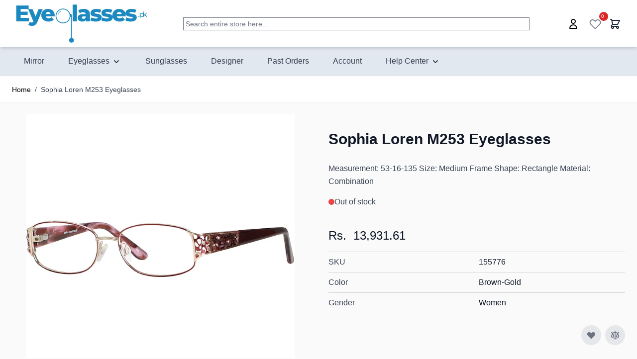

--- FILE ---
content_type: text/html; charset=UTF-8
request_url: https://www.eyeglasses.pk/pk/sophia-loren-m253-eyeglasses.html
body_size: 99022
content:
<!doctype html>
<html lang="en">
<head prefix="og: http://ogp.me/ns# fb: http://ogp.me/ns/fb# product: http://ogp.me/ns/product#">
    <meta charset="utf-8"/><script type="text/javascript">(window.NREUM||(NREUM={})).init={privacy:{cookies_enabled:true},ajax:{deny_list:["bam.nr-data.net"]},feature_flags:["soft_nav"],distributed_tracing:{enabled:true}};(window.NREUM||(NREUM={})).loader_config={agentID:"1120391452",accountID:"200977",trustKey:"200977",xpid:"VgYHWFFUGwIAU1JXAgkEUVM=",licenseKey:"422fe22cd8",applicationID:"1073558377",browserID:"1120391452"};;/*! For license information please see nr-loader-spa-1.308.0.min.js.LICENSE.txt */
(()=>{var e,t,r={384:(e,t,r)=>{"use strict";r.d(t,{NT:()=>a,US:()=>u,Zm:()=>o,bQ:()=>d,dV:()=>c,pV:()=>l});var n=r(6154),i=r(1863),s=r(1910);const a={beacon:"bam.nr-data.net",errorBeacon:"bam.nr-data.net"};function o(){return n.gm.NREUM||(n.gm.NREUM={}),void 0===n.gm.newrelic&&(n.gm.newrelic=n.gm.NREUM),n.gm.NREUM}function c(){let e=o();return e.o||(e.o={ST:n.gm.setTimeout,SI:n.gm.setImmediate||n.gm.setInterval,CT:n.gm.clearTimeout,XHR:n.gm.XMLHttpRequest,REQ:n.gm.Request,EV:n.gm.Event,PR:n.gm.Promise,MO:n.gm.MutationObserver,FETCH:n.gm.fetch,WS:n.gm.WebSocket},(0,s.i)(...Object.values(e.o))),e}function d(e,t){let r=o();r.initializedAgents??={},t.initializedAt={ms:(0,i.t)(),date:new Date},r.initializedAgents[e]=t}function u(e,t){o()[e]=t}function l(){return function(){let e=o();const t=e.info||{};e.info={beacon:a.beacon,errorBeacon:a.errorBeacon,...t}}(),function(){let e=o();const t=e.init||{};e.init={...t}}(),c(),function(){let e=o();const t=e.loader_config||{};e.loader_config={...t}}(),o()}},782:(e,t,r)=>{"use strict";r.d(t,{T:()=>n});const n=r(860).K7.pageViewTiming},860:(e,t,r)=>{"use strict";r.d(t,{$J:()=>u,K7:()=>c,P3:()=>d,XX:()=>i,Yy:()=>o,df:()=>s,qY:()=>n,v4:()=>a});const n="events",i="jserrors",s="browser/blobs",a="rum",o="browser/logs",c={ajax:"ajax",genericEvents:"generic_events",jserrors:i,logging:"logging",metrics:"metrics",pageAction:"page_action",pageViewEvent:"page_view_event",pageViewTiming:"page_view_timing",sessionReplay:"session_replay",sessionTrace:"session_trace",softNav:"soft_navigations",spa:"spa"},d={[c.pageViewEvent]:1,[c.pageViewTiming]:2,[c.metrics]:3,[c.jserrors]:4,[c.spa]:5,[c.ajax]:6,[c.sessionTrace]:7,[c.softNav]:8,[c.sessionReplay]:9,[c.logging]:10,[c.genericEvents]:11},u={[c.pageViewEvent]:a,[c.pageViewTiming]:n,[c.ajax]:n,[c.spa]:n,[c.softNav]:n,[c.metrics]:i,[c.jserrors]:i,[c.sessionTrace]:s,[c.sessionReplay]:s,[c.logging]:o,[c.genericEvents]:"ins"}},944:(e,t,r)=>{"use strict";r.d(t,{R:()=>i});var n=r(3241);function i(e,t){"function"==typeof console.debug&&(console.debug("New Relic Warning: https://github.com/newrelic/newrelic-browser-agent/blob/main/docs/warning-codes.md#".concat(e),t),(0,n.W)({agentIdentifier:null,drained:null,type:"data",name:"warn",feature:"warn",data:{code:e,secondary:t}}))}},993:(e,t,r)=>{"use strict";r.d(t,{A$:()=>s,ET:()=>a,TZ:()=>o,p_:()=>i});var n=r(860);const i={ERROR:"ERROR",WARN:"WARN",INFO:"INFO",DEBUG:"DEBUG",TRACE:"TRACE"},s={OFF:0,ERROR:1,WARN:2,INFO:3,DEBUG:4,TRACE:5},a="log",o=n.K7.logging},1541:(e,t,r)=>{"use strict";r.d(t,{U:()=>i,f:()=>n});const n={MFE:"MFE",BA:"BA"};function i(e,t){if(2!==t?.harvestEndpointVersion)return{};const r=t.agentRef.runtime.appMetadata.agents[0].entityGuid;return e?{"source.id":e.id,"source.name":e.name,"source.type":e.type,"parent.id":e.parent?.id||r,"parent.type":e.parent?.type||n.BA}:{"entity.guid":r,appId:t.agentRef.info.applicationID}}},1687:(e,t,r)=>{"use strict";r.d(t,{Ak:()=>d,Ze:()=>h,x3:()=>u});var n=r(3241),i=r(7836),s=r(3606),a=r(860),o=r(2646);const c={};function d(e,t){const r={staged:!1,priority:a.P3[t]||0};l(e),c[e].get(t)||c[e].set(t,r)}function u(e,t){e&&c[e]&&(c[e].get(t)&&c[e].delete(t),p(e,t,!1),c[e].size&&f(e))}function l(e){if(!e)throw new Error("agentIdentifier required");c[e]||(c[e]=new Map)}function h(e="",t="feature",r=!1){if(l(e),!e||!c[e].get(t)||r)return p(e,t);c[e].get(t).staged=!0,f(e)}function f(e){const t=Array.from(c[e]);t.every(([e,t])=>t.staged)&&(t.sort((e,t)=>e[1].priority-t[1].priority),t.forEach(([t])=>{c[e].delete(t),p(e,t)}))}function p(e,t,r=!0){const a=e?i.ee.get(e):i.ee,c=s.i.handlers;if(!a.aborted&&a.backlog&&c){if((0,n.W)({agentIdentifier:e,type:"lifecycle",name:"drain",feature:t}),r){const e=a.backlog[t],r=c[t];if(r){for(let t=0;e&&t<e.length;++t)g(e[t],r);Object.entries(r).forEach(([e,t])=>{Object.values(t||{}).forEach(t=>{t[0]?.on&&t[0]?.context()instanceof o.y&&t[0].on(e,t[1])})})}}a.isolatedBacklog||delete c[t],a.backlog[t]=null,a.emit("drain-"+t,[])}}function g(e,t){var r=e[1];Object.values(t[r]||{}).forEach(t=>{var r=e[0];if(t[0]===r){var n=t[1],i=e[3],s=e[2];n.apply(i,s)}})}},1738:(e,t,r)=>{"use strict";r.d(t,{U:()=>f,Y:()=>h});var n=r(3241),i=r(9908),s=r(1863),a=r(944),o=r(5701),c=r(3969),d=r(8362),u=r(860),l=r(4261);function h(e,t,r,s){const h=s||r;!h||h[e]&&h[e]!==d.d.prototype[e]||(h[e]=function(){(0,i.p)(c.xV,["API/"+e+"/called"],void 0,u.K7.metrics,r.ee),(0,n.W)({agentIdentifier:r.agentIdentifier,drained:!!o.B?.[r.agentIdentifier],type:"data",name:"api",feature:l.Pl+e,data:{}});try{return t.apply(this,arguments)}catch(e){(0,a.R)(23,e)}})}function f(e,t,r,n,a){const o=e.info;null===r?delete o.jsAttributes[t]:o.jsAttributes[t]=r,(a||null===r)&&(0,i.p)(l.Pl+n,[(0,s.t)(),t,r],void 0,"session",e.ee)}},1741:(e,t,r)=>{"use strict";r.d(t,{W:()=>s});var n=r(944),i=r(4261);class s{#e(e,...t){if(this[e]!==s.prototype[e])return this[e](...t);(0,n.R)(35,e)}addPageAction(e,t){return this.#e(i.hG,e,t)}register(e){return this.#e(i.eY,e)}recordCustomEvent(e,t){return this.#e(i.fF,e,t)}setPageViewName(e,t){return this.#e(i.Fw,e,t)}setCustomAttribute(e,t,r){return this.#e(i.cD,e,t,r)}noticeError(e,t){return this.#e(i.o5,e,t)}setUserId(e,t=!1){return this.#e(i.Dl,e,t)}setApplicationVersion(e){return this.#e(i.nb,e)}setErrorHandler(e){return this.#e(i.bt,e)}addRelease(e,t){return this.#e(i.k6,e,t)}log(e,t){return this.#e(i.$9,e,t)}start(){return this.#e(i.d3)}finished(e){return this.#e(i.BL,e)}recordReplay(){return this.#e(i.CH)}pauseReplay(){return this.#e(i.Tb)}addToTrace(e){return this.#e(i.U2,e)}setCurrentRouteName(e){return this.#e(i.PA,e)}interaction(e){return this.#e(i.dT,e)}wrapLogger(e,t,r){return this.#e(i.Wb,e,t,r)}measure(e,t){return this.#e(i.V1,e,t)}consent(e){return this.#e(i.Pv,e)}}},1863:(e,t,r)=>{"use strict";function n(){return Math.floor(performance.now())}r.d(t,{t:()=>n})},1910:(e,t,r)=>{"use strict";r.d(t,{i:()=>s});var n=r(944);const i=new Map;function s(...e){return e.every(e=>{if(i.has(e))return i.get(e);const t="function"==typeof e?e.toString():"",r=t.includes("[native code]"),s=t.includes("nrWrapper");return r||s||(0,n.R)(64,e?.name||t),i.set(e,r),r})}},2555:(e,t,r)=>{"use strict";r.d(t,{D:()=>o,f:()=>a});var n=r(384),i=r(8122);const s={beacon:n.NT.beacon,errorBeacon:n.NT.errorBeacon,licenseKey:void 0,applicationID:void 0,sa:void 0,queueTime:void 0,applicationTime:void 0,ttGuid:void 0,user:void 0,account:void 0,product:void 0,extra:void 0,jsAttributes:{},userAttributes:void 0,atts:void 0,transactionName:void 0,tNamePlain:void 0};function a(e){try{return!!e.licenseKey&&!!e.errorBeacon&&!!e.applicationID}catch(e){return!1}}const o=e=>(0,i.a)(e,s)},2614:(e,t,r)=>{"use strict";r.d(t,{BB:()=>a,H3:()=>n,g:()=>d,iL:()=>c,tS:()=>o,uh:()=>i,wk:()=>s});const n="NRBA",i="SESSION",s=144e5,a=18e5,o={STARTED:"session-started",PAUSE:"session-pause",RESET:"session-reset",RESUME:"session-resume",UPDATE:"session-update"},c={SAME_TAB:"same-tab",CROSS_TAB:"cross-tab"},d={OFF:0,FULL:1,ERROR:2}},2646:(e,t,r)=>{"use strict";r.d(t,{y:()=>n});class n{constructor(e){this.contextId=e}}},2843:(e,t,r)=>{"use strict";r.d(t,{G:()=>s,u:()=>i});var n=r(3878);function i(e,t=!1,r,i){(0,n.DD)("visibilitychange",function(){if(t)return void("hidden"===document.visibilityState&&e());e(document.visibilityState)},r,i)}function s(e,t,r){(0,n.sp)("pagehide",e,t,r)}},3241:(e,t,r)=>{"use strict";r.d(t,{W:()=>s});var n=r(6154);const i="newrelic";function s(e={}){try{n.gm.dispatchEvent(new CustomEvent(i,{detail:e}))}catch(e){}}},3304:(e,t,r)=>{"use strict";r.d(t,{A:()=>s});var n=r(7836);const i=()=>{const e=new WeakSet;return(t,r)=>{if("object"==typeof r&&null!==r){if(e.has(r))return;e.add(r)}return r}};function s(e){try{return JSON.stringify(e,i())??""}catch(e){try{n.ee.emit("internal-error",[e])}catch(e){}return""}}},3333:(e,t,r)=>{"use strict";r.d(t,{$v:()=>u,TZ:()=>n,Xh:()=>c,Zp:()=>i,kd:()=>d,mq:()=>o,nf:()=>a,qN:()=>s});const n=r(860).K7.genericEvents,i=["auxclick","click","copy","keydown","paste","scrollend"],s=["focus","blur"],a=4,o=1e3,c=2e3,d=["PageAction","UserAction","BrowserPerformance"],u={RESOURCES:"experimental.resources",REGISTER:"register"}},3434:(e,t,r)=>{"use strict";r.d(t,{Jt:()=>s,YM:()=>d});var n=r(7836),i=r(5607);const s="nr@original:".concat(i.W),a=50;var o=Object.prototype.hasOwnProperty,c=!1;function d(e,t){return e||(e=n.ee),r.inPlace=function(e,t,n,i,s){n||(n="");const a="-"===n.charAt(0);for(let o=0;o<t.length;o++){const c=t[o],d=e[c];l(d)||(e[c]=r(d,a?c+n:n,i,c,s))}},r.flag=s,r;function r(t,r,n,c,d){return l(t)?t:(r||(r=""),nrWrapper[s]=t,function(e,t,r){if(Object.defineProperty&&Object.keys)try{return Object.keys(e).forEach(function(r){Object.defineProperty(t,r,{get:function(){return e[r]},set:function(t){return e[r]=t,t}})}),t}catch(e){u([e],r)}for(var n in e)o.call(e,n)&&(t[n]=e[n])}(t,nrWrapper,e),nrWrapper);function nrWrapper(){var s,o,l,h;let f;try{o=this,s=[...arguments],l="function"==typeof n?n(s,o):n||{}}catch(t){u([t,"",[s,o,c],l],e)}i(r+"start",[s,o,c],l,d);const p=performance.now();let g;try{return h=t.apply(o,s),g=performance.now(),h}catch(e){throw g=performance.now(),i(r+"err",[s,o,e],l,d),f=e,f}finally{const e=g-p,t={start:p,end:g,duration:e,isLongTask:e>=a,methodName:c,thrownError:f};t.isLongTask&&i("long-task",[t,o],l,d),i(r+"end",[s,o,h],l,d)}}}function i(r,n,i,s){if(!c||t){var a=c;c=!0;try{e.emit(r,n,i,t,s)}catch(t){u([t,r,n,i],e)}c=a}}}function u(e,t){t||(t=n.ee);try{t.emit("internal-error",e)}catch(e){}}function l(e){return!(e&&"function"==typeof e&&e.apply&&!e[s])}},3606:(e,t,r)=>{"use strict";r.d(t,{i:()=>s});var n=r(9908);s.on=a;var i=s.handlers={};function s(e,t,r,s){a(s||n.d,i,e,t,r)}function a(e,t,r,i,s){s||(s="feature"),e||(e=n.d);var a=t[s]=t[s]||{};(a[r]=a[r]||[]).push([e,i])}},3738:(e,t,r)=>{"use strict";r.d(t,{He:()=>i,Kp:()=>o,Lc:()=>d,Rz:()=>u,TZ:()=>n,bD:()=>s,d3:()=>a,jx:()=>l,sl:()=>h,uP:()=>c});const n=r(860).K7.sessionTrace,i="bstResource",s="resource",a="-start",o="-end",c="fn"+a,d="fn"+o,u="pushState",l=1e3,h=3e4},3785:(e,t,r)=>{"use strict";r.d(t,{R:()=>c,b:()=>d});var n=r(9908),i=r(1863),s=r(860),a=r(3969),o=r(993);function c(e,t,r={},c=o.p_.INFO,d=!0,u,l=(0,i.t)()){(0,n.p)(a.xV,["API/logging/".concat(c.toLowerCase(),"/called")],void 0,s.K7.metrics,e),(0,n.p)(o.ET,[l,t,r,c,d,u],void 0,s.K7.logging,e)}function d(e){return"string"==typeof e&&Object.values(o.p_).some(t=>t===e.toUpperCase().trim())}},3878:(e,t,r)=>{"use strict";function n(e,t){return{capture:e,passive:!1,signal:t}}function i(e,t,r=!1,i){window.addEventListener(e,t,n(r,i))}function s(e,t,r=!1,i){document.addEventListener(e,t,n(r,i))}r.d(t,{DD:()=>s,jT:()=>n,sp:()=>i})},3962:(e,t,r)=>{"use strict";r.d(t,{AM:()=>a,O2:()=>l,OV:()=>s,Qu:()=>h,TZ:()=>c,ih:()=>f,pP:()=>o,t1:()=>u,tC:()=>i,wD:()=>d});var n=r(860);const i=["click","keydown","submit"],s="popstate",a="api",o="initialPageLoad",c=n.K7.softNav,d=5e3,u=500,l={INITIAL_PAGE_LOAD:"",ROUTE_CHANGE:1,UNSPECIFIED:2},h={INTERACTION:1,AJAX:2,CUSTOM_END:3,CUSTOM_TRACER:4},f={IP:"in progress",PF:"pending finish",FIN:"finished",CAN:"cancelled"}},3969:(e,t,r)=>{"use strict";r.d(t,{TZ:()=>n,XG:()=>o,rs:()=>i,xV:()=>a,z_:()=>s});const n=r(860).K7.metrics,i="sm",s="cm",a="storeSupportabilityMetrics",o="storeEventMetrics"},4234:(e,t,r)=>{"use strict";r.d(t,{W:()=>s});var n=r(7836),i=r(1687);class s{constructor(e,t){this.agentIdentifier=e,this.ee=n.ee.get(e),this.featureName=t,this.blocked=!1}deregisterDrain(){(0,i.x3)(this.agentIdentifier,this.featureName)}}},4261:(e,t,r)=>{"use strict";r.d(t,{$9:()=>u,BL:()=>c,CH:()=>p,Dl:()=>R,Fw:()=>w,PA:()=>v,Pl:()=>n,Pv:()=>A,Tb:()=>h,U2:()=>a,V1:()=>E,Wb:()=>T,bt:()=>y,cD:()=>b,d3:()=>x,dT:()=>d,eY:()=>g,fF:()=>f,hG:()=>s,hw:()=>i,k6:()=>o,nb:()=>m,o5:()=>l});const n="api-",i=n+"ixn-",s="addPageAction",a="addToTrace",o="addRelease",c="finished",d="interaction",u="log",l="noticeError",h="pauseReplay",f="recordCustomEvent",p="recordReplay",g="register",m="setApplicationVersion",v="setCurrentRouteName",b="setCustomAttribute",y="setErrorHandler",w="setPageViewName",R="setUserId",x="start",T="wrapLogger",E="measure",A="consent"},5205:(e,t,r)=>{"use strict";r.d(t,{j:()=>S});var n=r(384),i=r(1741);var s=r(2555),a=r(3333);const o=e=>{if(!e||"string"!=typeof e)return!1;try{document.createDocumentFragment().querySelector(e)}catch{return!1}return!0};var c=r(2614),d=r(944),u=r(8122);const l="[data-nr-mask]",h=e=>(0,u.a)(e,(()=>{const e={feature_flags:[],experimental:{allow_registered_children:!1,resources:!1},mask_selector:"*",block_selector:"[data-nr-block]",mask_input_options:{color:!1,date:!1,"datetime-local":!1,email:!1,month:!1,number:!1,range:!1,search:!1,tel:!1,text:!1,time:!1,url:!1,week:!1,textarea:!1,select:!1,password:!0}};return{ajax:{deny_list:void 0,block_internal:!0,enabled:!0,autoStart:!0},api:{get allow_registered_children(){return e.feature_flags.includes(a.$v.REGISTER)||e.experimental.allow_registered_children},set allow_registered_children(t){e.experimental.allow_registered_children=t},duplicate_registered_data:!1},browser_consent_mode:{enabled:!1},distributed_tracing:{enabled:void 0,exclude_newrelic_header:void 0,cors_use_newrelic_header:void 0,cors_use_tracecontext_headers:void 0,allowed_origins:void 0},get feature_flags(){return e.feature_flags},set feature_flags(t){e.feature_flags=t},generic_events:{enabled:!0,autoStart:!0},harvest:{interval:30},jserrors:{enabled:!0,autoStart:!0},logging:{enabled:!0,autoStart:!0},metrics:{enabled:!0,autoStart:!0},obfuscate:void 0,page_action:{enabled:!0},page_view_event:{enabled:!0,autoStart:!0},page_view_timing:{enabled:!0,autoStart:!0},performance:{capture_marks:!1,capture_measures:!1,capture_detail:!0,resources:{get enabled(){return e.feature_flags.includes(a.$v.RESOURCES)||e.experimental.resources},set enabled(t){e.experimental.resources=t},asset_types:[],first_party_domains:[],ignore_newrelic:!0}},privacy:{cookies_enabled:!0},proxy:{assets:void 0,beacon:void 0},session:{expiresMs:c.wk,inactiveMs:c.BB},session_replay:{autoStart:!0,enabled:!1,preload:!1,sampling_rate:10,error_sampling_rate:100,collect_fonts:!1,inline_images:!1,fix_stylesheets:!0,mask_all_inputs:!0,get mask_text_selector(){return e.mask_selector},set mask_text_selector(t){o(t)?e.mask_selector="".concat(t,",").concat(l):""===t||null===t?e.mask_selector=l:(0,d.R)(5,t)},get block_class(){return"nr-block"},get ignore_class(){return"nr-ignore"},get mask_text_class(){return"nr-mask"},get block_selector(){return e.block_selector},set block_selector(t){o(t)?e.block_selector+=",".concat(t):""!==t&&(0,d.R)(6,t)},get mask_input_options(){return e.mask_input_options},set mask_input_options(t){t&&"object"==typeof t?e.mask_input_options={...t,password:!0}:(0,d.R)(7,t)}},session_trace:{enabled:!0,autoStart:!0},soft_navigations:{enabled:!0,autoStart:!0},spa:{enabled:!0,autoStart:!0},ssl:void 0,user_actions:{enabled:!0,elementAttributes:["id","className","tagName","type"]}}})());var f=r(6154),p=r(9324);let g=0;const m={buildEnv:p.F3,distMethod:p.Xs,version:p.xv,originTime:f.WN},v={consented:!1},b={appMetadata:{},get consented(){return this.session?.state?.consent||v.consented},set consented(e){v.consented=e},customTransaction:void 0,denyList:void 0,disabled:!1,harvester:void 0,isolatedBacklog:!1,isRecording:!1,loaderType:void 0,maxBytes:3e4,obfuscator:void 0,onerror:void 0,ptid:void 0,releaseIds:{},session:void 0,timeKeeper:void 0,registeredEntities:[],jsAttributesMetadata:{bytes:0},get harvestCount(){return++g}},y=e=>{const t=(0,u.a)(e,b),r=Object.keys(m).reduce((e,t)=>(e[t]={value:m[t],writable:!1,configurable:!0,enumerable:!0},e),{});return Object.defineProperties(t,r)};var w=r(5701);const R=e=>{const t=e.startsWith("http");e+="/",r.p=t?e:"https://"+e};var x=r(7836),T=r(3241);const E={accountID:void 0,trustKey:void 0,agentID:void 0,licenseKey:void 0,applicationID:void 0,xpid:void 0},A=e=>(0,u.a)(e,E),_=new Set;function S(e,t={},r,a){let{init:o,info:c,loader_config:d,runtime:u={},exposed:l=!0}=t;if(!c){const e=(0,n.pV)();o=e.init,c=e.info,d=e.loader_config}e.init=h(o||{}),e.loader_config=A(d||{}),c.jsAttributes??={},f.bv&&(c.jsAttributes.isWorker=!0),e.info=(0,s.D)(c);const p=e.init,g=[c.beacon,c.errorBeacon];_.has(e.agentIdentifier)||(p.proxy.assets&&(R(p.proxy.assets),g.push(p.proxy.assets)),p.proxy.beacon&&g.push(p.proxy.beacon),e.beacons=[...g],function(e){const t=(0,n.pV)();Object.getOwnPropertyNames(i.W.prototype).forEach(r=>{const n=i.W.prototype[r];if("function"!=typeof n||"constructor"===n)return;let s=t[r];e[r]&&!1!==e.exposed&&"micro-agent"!==e.runtime?.loaderType&&(t[r]=(...t)=>{const n=e[r](...t);return s?s(...t):n})})}(e),(0,n.US)("activatedFeatures",w.B)),u.denyList=[...p.ajax.deny_list||[],...p.ajax.block_internal?g:[]],u.ptid=e.agentIdentifier,u.loaderType=r,e.runtime=y(u),_.has(e.agentIdentifier)||(e.ee=x.ee.get(e.agentIdentifier),e.exposed=l,(0,T.W)({agentIdentifier:e.agentIdentifier,drained:!!w.B?.[e.agentIdentifier],type:"lifecycle",name:"initialize",feature:void 0,data:e.config})),_.add(e.agentIdentifier)}},5270:(e,t,r)=>{"use strict";r.d(t,{Aw:()=>a,SR:()=>s,rF:()=>o});var n=r(384),i=r(7767);function s(e){return!!(0,n.dV)().o.MO&&(0,i.V)(e)&&!0===e?.session_trace.enabled}function a(e){return!0===e?.session_replay.preload&&s(e)}function o(e,t){try{if("string"==typeof t?.type){if("password"===t.type.toLowerCase())return"*".repeat(e?.length||0);if(void 0!==t?.dataset?.nrUnmask||t?.classList?.contains("nr-unmask"))return e}}catch(e){}return"string"==typeof e?e.replace(/[\S]/g,"*"):"*".repeat(e?.length||0)}},5289:(e,t,r)=>{"use strict";r.d(t,{GG:()=>a,Qr:()=>c,sB:()=>o});var n=r(3878),i=r(6389);function s(){return"undefined"==typeof document||"complete"===document.readyState}function a(e,t){if(s())return e();const r=(0,i.J)(e),a=setInterval(()=>{s()&&(clearInterval(a),r())},500);(0,n.sp)("load",r,t)}function o(e){if(s())return e();(0,n.DD)("DOMContentLoaded",e)}function c(e){if(s())return e();(0,n.sp)("popstate",e)}},5607:(e,t,r)=>{"use strict";r.d(t,{W:()=>n});const n=(0,r(9566).bz)()},5701:(e,t,r)=>{"use strict";r.d(t,{B:()=>s,t:()=>a});var n=r(3241);const i=new Set,s={};function a(e,t){const r=t.agentIdentifier;s[r]??={},e&&"object"==typeof e&&(i.has(r)||(t.ee.emit("rumresp",[e]),s[r]=e,i.add(r),(0,n.W)({agentIdentifier:r,loaded:!0,drained:!0,type:"lifecycle",name:"load",feature:void 0,data:e})))}},6154:(e,t,r)=>{"use strict";r.d(t,{OF:()=>d,RI:()=>i,WN:()=>h,bv:()=>s,eN:()=>f,gm:()=>a,lR:()=>l,m:()=>c,mw:()=>o,sb:()=>u});var n=r(1863);const i="undefined"!=typeof window&&!!window.document,s="undefined"!=typeof WorkerGlobalScope&&("undefined"!=typeof self&&self instanceof WorkerGlobalScope&&self.navigator instanceof WorkerNavigator||"undefined"!=typeof globalThis&&globalThis instanceof WorkerGlobalScope&&globalThis.navigator instanceof WorkerNavigator),a=i?window:"undefined"!=typeof WorkerGlobalScope&&("undefined"!=typeof self&&self instanceof WorkerGlobalScope&&self||"undefined"!=typeof globalThis&&globalThis instanceof WorkerGlobalScope&&globalThis),o=Boolean("hidden"===a?.document?.visibilityState),c=""+a?.location,d=/iPad|iPhone|iPod/.test(a.navigator?.userAgent),u=d&&"undefined"==typeof SharedWorker,l=(()=>{const e=a.navigator?.userAgent?.match(/Firefox[/\s](\d+\.\d+)/);return Array.isArray(e)&&e.length>=2?+e[1]:0})(),h=Date.now()-(0,n.t)(),f=()=>"undefined"!=typeof PerformanceNavigationTiming&&a?.performance?.getEntriesByType("navigation")?.[0]?.responseStart},6344:(e,t,r)=>{"use strict";r.d(t,{BB:()=>u,Qb:()=>l,TZ:()=>i,Ug:()=>a,Vh:()=>s,_s:()=>o,bc:()=>d,yP:()=>c});var n=r(2614);const i=r(860).K7.sessionReplay,s="errorDuringReplay",a=.12,o={DomContentLoaded:0,Load:1,FullSnapshot:2,IncrementalSnapshot:3,Meta:4,Custom:5},c={[n.g.ERROR]:15e3,[n.g.FULL]:3e5,[n.g.OFF]:0},d={RESET:{message:"Session was reset",sm:"Reset"},IMPORT:{message:"Recorder failed to import",sm:"Import"},TOO_MANY:{message:"429: Too Many Requests",sm:"Too-Many"},TOO_BIG:{message:"Payload was too large",sm:"Too-Big"},CROSS_TAB:{message:"Session Entity was set to OFF on another tab",sm:"Cross-Tab"},ENTITLEMENTS:{message:"Session Replay is not allowed and will not be started",sm:"Entitlement"}},u=5e3,l={API:"api",RESUME:"resume",SWITCH_TO_FULL:"switchToFull",INITIALIZE:"initialize",PRELOAD:"preload"}},6389:(e,t,r)=>{"use strict";function n(e,t=500,r={}){const n=r?.leading||!1;let i;return(...r)=>{n&&void 0===i&&(e.apply(this,r),i=setTimeout(()=>{i=clearTimeout(i)},t)),n||(clearTimeout(i),i=setTimeout(()=>{e.apply(this,r)},t))}}function i(e){let t=!1;return(...r)=>{t||(t=!0,e.apply(this,r))}}r.d(t,{J:()=>i,s:()=>n})},6630:(e,t,r)=>{"use strict";r.d(t,{T:()=>n});const n=r(860).K7.pageViewEvent},6774:(e,t,r)=>{"use strict";r.d(t,{T:()=>n});const n=r(860).K7.jserrors},7295:(e,t,r)=>{"use strict";r.d(t,{Xv:()=>a,gX:()=>i,iW:()=>s});var n=[];function i(e){if(!e||s(e))return!1;if(0===n.length)return!0;if("*"===n[0].hostname)return!1;for(var t=0;t<n.length;t++){var r=n[t];if(r.hostname.test(e.hostname)&&r.pathname.test(e.pathname))return!1}return!0}function s(e){return void 0===e.hostname}function a(e){if(n=[],e&&e.length)for(var t=0;t<e.length;t++){let r=e[t];if(!r)continue;if("*"===r)return void(n=[{hostname:"*"}]);0===r.indexOf("http://")?r=r.substring(7):0===r.indexOf("https://")&&(r=r.substring(8));const i=r.indexOf("/");let s,a;i>0?(s=r.substring(0,i),a=r.substring(i)):(s=r,a="*");let[c]=s.split(":");n.push({hostname:o(c),pathname:o(a,!0)})}}function o(e,t=!1){const r=e.replace(/[.+?^${}()|[\]\\]/g,e=>"\\"+e).replace(/\*/g,".*?");return new RegExp((t?"^":"")+r+"$")}},7485:(e,t,r)=>{"use strict";r.d(t,{D:()=>i});var n=r(6154);function i(e){if(0===(e||"").indexOf("data:"))return{protocol:"data"};try{const t=new URL(e,location.href),r={port:t.port,hostname:t.hostname,pathname:t.pathname,search:t.search,protocol:t.protocol.slice(0,t.protocol.indexOf(":")),sameOrigin:t.protocol===n.gm?.location?.protocol&&t.host===n.gm?.location?.host};return r.port&&""!==r.port||("http:"===t.protocol&&(r.port="80"),"https:"===t.protocol&&(r.port="443")),r.pathname&&""!==r.pathname?r.pathname.startsWith("/")||(r.pathname="/".concat(r.pathname)):r.pathname="/",r}catch(e){return{}}}},7699:(e,t,r)=>{"use strict";r.d(t,{It:()=>s,KC:()=>o,No:()=>i,qh:()=>a});var n=r(860);const i=16e3,s=1e6,a="SESSION_ERROR",o={[n.K7.logging]:!0,[n.K7.genericEvents]:!1,[n.K7.jserrors]:!1,[n.K7.ajax]:!1}},7767:(e,t,r)=>{"use strict";r.d(t,{V:()=>i});var n=r(6154);const i=e=>n.RI&&!0===e?.privacy.cookies_enabled},7836:(e,t,r)=>{"use strict";r.d(t,{P:()=>o,ee:()=>c});var n=r(384),i=r(8990),s=r(2646),a=r(5607);const o="nr@context:".concat(a.W),c=function e(t,r){var n={},a={},u={},l=!1;try{l=16===r.length&&d.initializedAgents?.[r]?.runtime.isolatedBacklog}catch(e){}var h={on:p,addEventListener:p,removeEventListener:function(e,t){var r=n[e];if(!r)return;for(var i=0;i<r.length;i++)r[i]===t&&r.splice(i,1)},emit:function(e,r,n,i,s){!1!==s&&(s=!0);if(c.aborted&&!i)return;t&&s&&t.emit(e,r,n);var o=f(n);g(e).forEach(e=>{e.apply(o,r)});var d=v()[a[e]];d&&d.push([h,e,r,o]);return o},get:m,listeners:g,context:f,buffer:function(e,t){const r=v();if(t=t||"feature",h.aborted)return;Object.entries(e||{}).forEach(([e,n])=>{a[n]=t,t in r||(r[t]=[])})},abort:function(){h._aborted=!0,Object.keys(h.backlog).forEach(e=>{delete h.backlog[e]})},isBuffering:function(e){return!!v()[a[e]]},debugId:r,backlog:l?{}:t&&"object"==typeof t.backlog?t.backlog:{},isolatedBacklog:l};return Object.defineProperty(h,"aborted",{get:()=>{let e=h._aborted||!1;return e||(t&&(e=t.aborted),e)}}),h;function f(e){return e&&e instanceof s.y?e:e?(0,i.I)(e,o,()=>new s.y(o)):new s.y(o)}function p(e,t){n[e]=g(e).concat(t)}function g(e){return n[e]||[]}function m(t){return u[t]=u[t]||e(h,t)}function v(){return h.backlog}}(void 0,"globalEE"),d=(0,n.Zm)();d.ee||(d.ee=c)},8122:(e,t,r)=>{"use strict";r.d(t,{a:()=>i});var n=r(944);function i(e,t){try{if(!e||"object"!=typeof e)return(0,n.R)(3);if(!t||"object"!=typeof t)return(0,n.R)(4);const r=Object.create(Object.getPrototypeOf(t),Object.getOwnPropertyDescriptors(t)),s=0===Object.keys(r).length?e:r;for(let a in s)if(void 0!==e[a])try{if(null===e[a]){r[a]=null;continue}Array.isArray(e[a])&&Array.isArray(t[a])?r[a]=Array.from(new Set([...e[a],...t[a]])):"object"==typeof e[a]&&"object"==typeof t[a]?r[a]=i(e[a],t[a]):r[a]=e[a]}catch(e){r[a]||(0,n.R)(1,e)}return r}catch(e){(0,n.R)(2,e)}}},8139:(e,t,r)=>{"use strict";r.d(t,{u:()=>h});var n=r(7836),i=r(3434),s=r(8990),a=r(6154);const o={},c=a.gm.XMLHttpRequest,d="addEventListener",u="removeEventListener",l="nr@wrapped:".concat(n.P);function h(e){var t=function(e){return(e||n.ee).get("events")}(e);if(o[t.debugId]++)return t;o[t.debugId]=1;var r=(0,i.YM)(t,!0);function h(e){r.inPlace(e,[d,u],"-",p)}function p(e,t){return e[1]}return"getPrototypeOf"in Object&&(a.RI&&f(document,h),c&&f(c.prototype,h),f(a.gm,h)),t.on(d+"-start",function(e,t){var n=e[1];if(null!==n&&("function"==typeof n||"object"==typeof n)&&"newrelic"!==e[0]){var i=(0,s.I)(n,l,function(){var e={object:function(){if("function"!=typeof n.handleEvent)return;return n.handleEvent.apply(n,arguments)},function:n}[typeof n];return e?r(e,"fn-",null,e.name||"anonymous"):n});this.wrapped=e[1]=i}}),t.on(u+"-start",function(e){e[1]=this.wrapped||e[1]}),t}function f(e,t,...r){let n=e;for(;"object"==typeof n&&!Object.prototype.hasOwnProperty.call(n,d);)n=Object.getPrototypeOf(n);n&&t(n,...r)}},8362:(e,t,r)=>{"use strict";r.d(t,{d:()=>s});var n=r(9566),i=r(1741);class s extends i.W{agentIdentifier=(0,n.LA)(16)}},8374:(e,t,r)=>{r.nc=(()=>{try{return document?.currentScript?.nonce}catch(e){}return""})()},8990:(e,t,r)=>{"use strict";r.d(t,{I:()=>i});var n=Object.prototype.hasOwnProperty;function i(e,t,r){if(n.call(e,t))return e[t];var i=r();if(Object.defineProperty&&Object.keys)try{return Object.defineProperty(e,t,{value:i,writable:!0,enumerable:!1}),i}catch(e){}return e[t]=i,i}},9119:(e,t,r)=>{"use strict";r.d(t,{L:()=>s});var n=/([^?#]*)[^#]*(#[^?]*|$).*/,i=/([^?#]*)().*/;function s(e,t){return e?e.replace(t?n:i,"$1$2"):e}},9300:(e,t,r)=>{"use strict";r.d(t,{T:()=>n});const n=r(860).K7.ajax},9324:(e,t,r)=>{"use strict";r.d(t,{AJ:()=>a,F3:()=>i,Xs:()=>s,Yq:()=>o,xv:()=>n});const n="1.308.0",i="PROD",s="CDN",a="@newrelic/rrweb",o="1.0.1"},9566:(e,t,r)=>{"use strict";r.d(t,{LA:()=>o,ZF:()=>c,bz:()=>a,el:()=>d});var n=r(6154);const i="xxxxxxxx-xxxx-4xxx-yxxx-xxxxxxxxxxxx";function s(e,t){return e?15&e[t]:16*Math.random()|0}function a(){const e=n.gm?.crypto||n.gm?.msCrypto;let t,r=0;return e&&e.getRandomValues&&(t=e.getRandomValues(new Uint8Array(30))),i.split("").map(e=>"x"===e?s(t,r++).toString(16):"y"===e?(3&s()|8).toString(16):e).join("")}function o(e){const t=n.gm?.crypto||n.gm?.msCrypto;let r,i=0;t&&t.getRandomValues&&(r=t.getRandomValues(new Uint8Array(e)));const a=[];for(var o=0;o<e;o++)a.push(s(r,i++).toString(16));return a.join("")}function c(){return o(16)}function d(){return o(32)}},9908:(e,t,r)=>{"use strict";r.d(t,{d:()=>n,p:()=>i});var n=r(7836).ee.get("handle");function i(e,t,r,i,s){s?(s.buffer([e],i),s.emit(e,t,r)):(n.buffer([e],i),n.emit(e,t,r))}}},n={};function i(e){var t=n[e];if(void 0!==t)return t.exports;var s=n[e]={exports:{}};return r[e](s,s.exports,i),s.exports}i.m=r,i.d=(e,t)=>{for(var r in t)i.o(t,r)&&!i.o(e,r)&&Object.defineProperty(e,r,{enumerable:!0,get:t[r]})},i.f={},i.e=e=>Promise.all(Object.keys(i.f).reduce((t,r)=>(i.f[r](e,t),t),[])),i.u=e=>({212:"nr-spa-compressor",249:"nr-spa-recorder",478:"nr-spa"}[e]+"-1.308.0.min.js"),i.o=(e,t)=>Object.prototype.hasOwnProperty.call(e,t),e={},t="NRBA-1.308.0.PROD:",i.l=(r,n,s,a)=>{if(e[r])e[r].push(n);else{var o,c;if(void 0!==s)for(var d=document.getElementsByTagName("script"),u=0;u<d.length;u++){var l=d[u];if(l.getAttribute("src")==r||l.getAttribute("data-webpack")==t+s){o=l;break}}if(!o){c=!0;var h={478:"sha512-RSfSVnmHk59T/uIPbdSE0LPeqcEdF4/+XhfJdBuccH5rYMOEZDhFdtnh6X6nJk7hGpzHd9Ujhsy7lZEz/ORYCQ==",249:"sha512-ehJXhmntm85NSqW4MkhfQqmeKFulra3klDyY0OPDUE+sQ3GokHlPh1pmAzuNy//3j4ac6lzIbmXLvGQBMYmrkg==",212:"sha512-B9h4CR46ndKRgMBcK+j67uSR2RCnJfGefU+A7FrgR/k42ovXy5x/MAVFiSvFxuVeEk/pNLgvYGMp1cBSK/G6Fg=="};(o=document.createElement("script")).charset="utf-8",i.nc&&o.setAttribute("nonce",i.nc),o.setAttribute("data-webpack",t+s),o.src=r,0!==o.src.indexOf(window.location.origin+"/")&&(o.crossOrigin="anonymous"),h[a]&&(o.integrity=h[a])}e[r]=[n];var f=(t,n)=>{o.onerror=o.onload=null,clearTimeout(p);var i=e[r];if(delete e[r],o.parentNode&&o.parentNode.removeChild(o),i&&i.forEach(e=>e(n)),t)return t(n)},p=setTimeout(f.bind(null,void 0,{type:"timeout",target:o}),12e4);o.onerror=f.bind(null,o.onerror),o.onload=f.bind(null,o.onload),c&&document.head.appendChild(o)}},i.r=e=>{"undefined"!=typeof Symbol&&Symbol.toStringTag&&Object.defineProperty(e,Symbol.toStringTag,{value:"Module"}),Object.defineProperty(e,"__esModule",{value:!0})},i.p="https://js-agent.newrelic.com/",(()=>{var e={38:0,788:0};i.f.j=(t,r)=>{var n=i.o(e,t)?e[t]:void 0;if(0!==n)if(n)r.push(n[2]);else{var s=new Promise((r,i)=>n=e[t]=[r,i]);r.push(n[2]=s);var a=i.p+i.u(t),o=new Error;i.l(a,r=>{if(i.o(e,t)&&(0!==(n=e[t])&&(e[t]=void 0),n)){var s=r&&("load"===r.type?"missing":r.type),a=r&&r.target&&r.target.src;o.message="Loading chunk "+t+" failed: ("+s+": "+a+")",o.name="ChunkLoadError",o.type=s,o.request=a,n[1](o)}},"chunk-"+t,t)}};var t=(t,r)=>{var n,s,[a,o,c]=r,d=0;if(a.some(t=>0!==e[t])){for(n in o)i.o(o,n)&&(i.m[n]=o[n]);if(c)c(i)}for(t&&t(r);d<a.length;d++)s=a[d],i.o(e,s)&&e[s]&&e[s][0](),e[s]=0},r=self["webpackChunk:NRBA-1.308.0.PROD"]=self["webpackChunk:NRBA-1.308.0.PROD"]||[];r.forEach(t.bind(null,0)),r.push=t.bind(null,r.push.bind(r))})(),(()=>{"use strict";i(8374);var e=i(8362),t=i(860);const r=Object.values(t.K7);var n=i(5205);var s=i(9908),a=i(1863),o=i(4261),c=i(1738);var d=i(1687),u=i(4234),l=i(5289),h=i(6154),f=i(944),p=i(5270),g=i(7767),m=i(6389),v=i(7699);class b extends u.W{constructor(e,t){super(e.agentIdentifier,t),this.agentRef=e,this.abortHandler=void 0,this.featAggregate=void 0,this.loadedSuccessfully=void 0,this.onAggregateImported=new Promise(e=>{this.loadedSuccessfully=e}),this.deferred=Promise.resolve(),!1===e.init[this.featureName].autoStart?this.deferred=new Promise((t,r)=>{this.ee.on("manual-start-all",(0,m.J)(()=>{(0,d.Ak)(e.agentIdentifier,this.featureName),t()}))}):(0,d.Ak)(e.agentIdentifier,t)}importAggregator(e,t,r={}){if(this.featAggregate)return;const n=async()=>{let n;await this.deferred;try{if((0,g.V)(e.init)){const{setupAgentSession:t}=await i.e(478).then(i.bind(i,8766));n=t(e)}}catch(e){(0,f.R)(20,e),this.ee.emit("internal-error",[e]),(0,s.p)(v.qh,[e],void 0,this.featureName,this.ee)}try{if(!this.#t(this.featureName,n,e.init))return(0,d.Ze)(this.agentIdentifier,this.featureName),void this.loadedSuccessfully(!1);const{Aggregate:i}=await t();this.featAggregate=new i(e,r),e.runtime.harvester.initializedAggregates.push(this.featAggregate),this.loadedSuccessfully(!0)}catch(e){(0,f.R)(34,e),this.abortHandler?.(),(0,d.Ze)(this.agentIdentifier,this.featureName,!0),this.loadedSuccessfully(!1),this.ee&&this.ee.abort()}};h.RI?(0,l.GG)(()=>n(),!0):n()}#t(e,r,n){if(this.blocked)return!1;switch(e){case t.K7.sessionReplay:return(0,p.SR)(n)&&!!r;case t.K7.sessionTrace:return!!r;default:return!0}}}var y=i(6630),w=i(2614),R=i(3241);class x extends b{static featureName=y.T;constructor(e){var t;super(e,y.T),this.setupInspectionEvents(e.agentIdentifier),t=e,(0,c.Y)(o.Fw,function(e,r){"string"==typeof e&&("/"!==e.charAt(0)&&(e="/"+e),t.runtime.customTransaction=(r||"http://custom.transaction")+e,(0,s.p)(o.Pl+o.Fw,[(0,a.t)()],void 0,void 0,t.ee))},t),this.importAggregator(e,()=>i.e(478).then(i.bind(i,2467)))}setupInspectionEvents(e){const t=(t,r)=>{t&&(0,R.W)({agentIdentifier:e,timeStamp:t.timeStamp,loaded:"complete"===t.target.readyState,type:"window",name:r,data:t.target.location+""})};(0,l.sB)(e=>{t(e,"DOMContentLoaded")}),(0,l.GG)(e=>{t(e,"load")}),(0,l.Qr)(e=>{t(e,"navigate")}),this.ee.on(w.tS.UPDATE,(t,r)=>{(0,R.W)({agentIdentifier:e,type:"lifecycle",name:"session",data:r})})}}var T=i(384);class E extends e.d{constructor(e){var t;(super(),h.gm)?(this.features={},(0,T.bQ)(this.agentIdentifier,this),this.desiredFeatures=new Set(e.features||[]),this.desiredFeatures.add(x),(0,n.j)(this,e,e.loaderType||"agent"),t=this,(0,c.Y)(o.cD,function(e,r,n=!1){if("string"==typeof e){if(["string","number","boolean"].includes(typeof r)||null===r)return(0,c.U)(t,e,r,o.cD,n);(0,f.R)(40,typeof r)}else(0,f.R)(39,typeof e)},t),function(e){(0,c.Y)(o.Dl,function(t,r=!1){if("string"!=typeof t&&null!==t)return void(0,f.R)(41,typeof t);const n=e.info.jsAttributes["enduser.id"];r&&null!=n&&n!==t?(0,s.p)(o.Pl+"setUserIdAndResetSession",[t],void 0,"session",e.ee):(0,c.U)(e,"enduser.id",t,o.Dl,!0)},e)}(this),function(e){(0,c.Y)(o.nb,function(t){if("string"==typeof t||null===t)return(0,c.U)(e,"application.version",t,o.nb,!1);(0,f.R)(42,typeof t)},e)}(this),function(e){(0,c.Y)(o.d3,function(){e.ee.emit("manual-start-all")},e)}(this),function(e){(0,c.Y)(o.Pv,function(t=!0){if("boolean"==typeof t){if((0,s.p)(o.Pl+o.Pv,[t],void 0,"session",e.ee),e.runtime.consented=t,t){const t=e.features.page_view_event;t.onAggregateImported.then(e=>{const r=t.featAggregate;e&&!r.sentRum&&r.sendRum()})}}else(0,f.R)(65,typeof t)},e)}(this),this.run()):(0,f.R)(21)}get config(){return{info:this.info,init:this.init,loader_config:this.loader_config,runtime:this.runtime}}get api(){return this}run(){try{const e=function(e){const t={};return r.forEach(r=>{t[r]=!!e[r]?.enabled}),t}(this.init),n=[...this.desiredFeatures];n.sort((e,r)=>t.P3[e.featureName]-t.P3[r.featureName]),n.forEach(r=>{if(!e[r.featureName]&&r.featureName!==t.K7.pageViewEvent)return;if(r.featureName===t.K7.spa)return void(0,f.R)(67);const n=function(e){switch(e){case t.K7.ajax:return[t.K7.jserrors];case t.K7.sessionTrace:return[t.K7.ajax,t.K7.pageViewEvent];case t.K7.sessionReplay:return[t.K7.sessionTrace];case t.K7.pageViewTiming:return[t.K7.pageViewEvent];default:return[]}}(r.featureName).filter(e=>!(e in this.features));n.length>0&&(0,f.R)(36,{targetFeature:r.featureName,missingDependencies:n}),this.features[r.featureName]=new r(this)})}catch(e){(0,f.R)(22,e);for(const e in this.features)this.features[e].abortHandler?.();const t=(0,T.Zm)();delete t.initializedAgents[this.agentIdentifier]?.features,delete this.sharedAggregator;return t.ee.get(this.agentIdentifier).abort(),!1}}}var A=i(2843),_=i(782);class S extends b{static featureName=_.T;constructor(e){super(e,_.T),h.RI&&((0,A.u)(()=>(0,s.p)("docHidden",[(0,a.t)()],void 0,_.T,this.ee),!0),(0,A.G)(()=>(0,s.p)("winPagehide",[(0,a.t)()],void 0,_.T,this.ee)),this.importAggregator(e,()=>i.e(478).then(i.bind(i,9917))))}}var O=i(3969);class I extends b{static featureName=O.TZ;constructor(e){super(e,O.TZ),h.RI&&document.addEventListener("securitypolicyviolation",e=>{(0,s.p)(O.xV,["Generic/CSPViolation/Detected"],void 0,this.featureName,this.ee)}),this.importAggregator(e,()=>i.e(478).then(i.bind(i,6555)))}}var N=i(6774),P=i(3878),k=i(3304);class D{constructor(e,t,r,n,i){this.name="UncaughtError",this.message="string"==typeof e?e:(0,k.A)(e),this.sourceURL=t,this.line=r,this.column=n,this.__newrelic=i}}function C(e){return M(e)?e:new D(void 0!==e?.message?e.message:e,e?.filename||e?.sourceURL,e?.lineno||e?.line,e?.colno||e?.col,e?.__newrelic,e?.cause)}function j(e){const t="Unhandled Promise Rejection: ";if(!e?.reason)return;if(M(e.reason)){try{e.reason.message.startsWith(t)||(e.reason.message=t+e.reason.message)}catch(e){}return C(e.reason)}const r=C(e.reason);return(r.message||"").startsWith(t)||(r.message=t+r.message),r}function L(e){if(e.error instanceof SyntaxError&&!/:\d+$/.test(e.error.stack?.trim())){const t=new D(e.message,e.filename,e.lineno,e.colno,e.error.__newrelic,e.cause);return t.name=SyntaxError.name,t}return M(e.error)?e.error:C(e)}function M(e){return e instanceof Error&&!!e.stack}function H(e,r,n,i,o=(0,a.t)()){"string"==typeof e&&(e=new Error(e)),(0,s.p)("err",[e,o,!1,r,n.runtime.isRecording,void 0,i],void 0,t.K7.jserrors,n.ee),(0,s.p)("uaErr",[],void 0,t.K7.genericEvents,n.ee)}var B=i(1541),K=i(993),W=i(3785);function U(e,{customAttributes:t={},level:r=K.p_.INFO}={},n,i,s=(0,a.t)()){(0,W.R)(n.ee,e,t,r,!1,i,s)}function F(e,r,n,i,c=(0,a.t)()){(0,s.p)(o.Pl+o.hG,[c,e,r,i],void 0,t.K7.genericEvents,n.ee)}function V(e,r,n,i,c=(0,a.t)()){const{start:d,end:u,customAttributes:l}=r||{},h={customAttributes:l||{}};if("object"!=typeof h.customAttributes||"string"!=typeof e||0===e.length)return void(0,f.R)(57);const p=(e,t)=>null==e?t:"number"==typeof e?e:e instanceof PerformanceMark?e.startTime:Number.NaN;if(h.start=p(d,0),h.end=p(u,c),Number.isNaN(h.start)||Number.isNaN(h.end))(0,f.R)(57);else{if(h.duration=h.end-h.start,!(h.duration<0))return(0,s.p)(o.Pl+o.V1,[h,e,i],void 0,t.K7.genericEvents,n.ee),h;(0,f.R)(58)}}function G(e,r={},n,i,c=(0,a.t)()){(0,s.p)(o.Pl+o.fF,[c,e,r,i],void 0,t.K7.genericEvents,n.ee)}function z(e){(0,c.Y)(o.eY,function(t){return Y(e,t)},e)}function Y(e,r,n){(0,f.R)(54,"newrelic.register"),r||={},r.type=B.f.MFE,r.licenseKey||=e.info.licenseKey,r.blocked=!1,r.parent=n||{},Array.isArray(r.tags)||(r.tags=[]);const i={};r.tags.forEach(e=>{"name"!==e&&"id"!==e&&(i["source.".concat(e)]=!0)}),r.isolated??=!0;let o=()=>{};const c=e.runtime.registeredEntities;if(!r.isolated){const e=c.find(({metadata:{target:{id:e}}})=>e===r.id&&!r.isolated);if(e)return e}const d=e=>{r.blocked=!0,o=e};function u(e){return"string"==typeof e&&!!e.trim()&&e.trim().length<501||"number"==typeof e}e.init.api.allow_registered_children||d((0,m.J)(()=>(0,f.R)(55))),u(r.id)&&u(r.name)||d((0,m.J)(()=>(0,f.R)(48,r)));const l={addPageAction:(t,n={})=>g(F,[t,{...i,...n},e],r),deregister:()=>{d((0,m.J)(()=>(0,f.R)(68)))},log:(t,n={})=>g(U,[t,{...n,customAttributes:{...i,...n.customAttributes||{}}},e],r),measure:(t,n={})=>g(V,[t,{...n,customAttributes:{...i,...n.customAttributes||{}}},e],r),noticeError:(t,n={})=>g(H,[t,{...i,...n},e],r),register:(t={})=>g(Y,[e,t],l.metadata.target),recordCustomEvent:(t,n={})=>g(G,[t,{...i,...n},e],r),setApplicationVersion:e=>p("application.version",e),setCustomAttribute:(e,t)=>p(e,t),setUserId:e=>p("enduser.id",e),metadata:{customAttributes:i,target:r}},h=()=>(r.blocked&&o(),r.blocked);h()||c.push(l);const p=(e,t)=>{h()||(i[e]=t)},g=(r,n,i)=>{if(h())return;const o=(0,a.t)();(0,s.p)(O.xV,["API/register/".concat(r.name,"/called")],void 0,t.K7.metrics,e.ee);try{if(e.init.api.duplicate_registered_data&&"register"!==r.name){let e=n;if(n[1]instanceof Object){const t={"child.id":i.id,"child.type":i.type};e="customAttributes"in n[1]?[n[0],{...n[1],customAttributes:{...n[1].customAttributes,...t}},...n.slice(2)]:[n[0],{...n[1],...t},...n.slice(2)]}r(...e,void 0,o)}return r(...n,i,o)}catch(e){(0,f.R)(50,e)}};return l}class Z extends b{static featureName=N.T;constructor(e){var t;super(e,N.T),t=e,(0,c.Y)(o.o5,(e,r)=>H(e,r,t),t),function(e){(0,c.Y)(o.bt,function(t){e.runtime.onerror=t},e)}(e),function(e){let t=0;(0,c.Y)(o.k6,function(e,r){++t>10||(this.runtime.releaseIds[e.slice(-200)]=(""+r).slice(-200))},e)}(e),z(e);try{this.removeOnAbort=new AbortController}catch(e){}this.ee.on("internal-error",(t,r)=>{this.abortHandler&&(0,s.p)("ierr",[C(t),(0,a.t)(),!0,{},e.runtime.isRecording,r],void 0,this.featureName,this.ee)}),h.gm.addEventListener("unhandledrejection",t=>{this.abortHandler&&(0,s.p)("err",[j(t),(0,a.t)(),!1,{unhandledPromiseRejection:1},e.runtime.isRecording],void 0,this.featureName,this.ee)},(0,P.jT)(!1,this.removeOnAbort?.signal)),h.gm.addEventListener("error",t=>{this.abortHandler&&(0,s.p)("err",[L(t),(0,a.t)(),!1,{},e.runtime.isRecording],void 0,this.featureName,this.ee)},(0,P.jT)(!1,this.removeOnAbort?.signal)),this.abortHandler=this.#r,this.importAggregator(e,()=>i.e(478).then(i.bind(i,2176)))}#r(){this.removeOnAbort?.abort(),this.abortHandler=void 0}}var q=i(8990);let X=1;function J(e){const t=typeof e;return!e||"object"!==t&&"function"!==t?-1:e===h.gm?0:(0,q.I)(e,"nr@id",function(){return X++})}function Q(e){if("string"==typeof e&&e.length)return e.length;if("object"==typeof e){if("undefined"!=typeof ArrayBuffer&&e instanceof ArrayBuffer&&e.byteLength)return e.byteLength;if("undefined"!=typeof Blob&&e instanceof Blob&&e.size)return e.size;if(!("undefined"!=typeof FormData&&e instanceof FormData))try{return(0,k.A)(e).length}catch(e){return}}}var ee=i(8139),te=i(7836),re=i(3434);const ne={},ie=["open","send"];function se(e){var t=e||te.ee;const r=function(e){return(e||te.ee).get("xhr")}(t);if(void 0===h.gm.XMLHttpRequest)return r;if(ne[r.debugId]++)return r;ne[r.debugId]=1,(0,ee.u)(t);var n=(0,re.YM)(r),i=h.gm.XMLHttpRequest,s=h.gm.MutationObserver,a=h.gm.Promise,o=h.gm.setInterval,c="readystatechange",d=["onload","onerror","onabort","onloadstart","onloadend","onprogress","ontimeout"],u=[],l=h.gm.XMLHttpRequest=function(e){const t=new i(e),s=r.context(t);try{r.emit("new-xhr",[t],s),t.addEventListener(c,(a=s,function(){var e=this;e.readyState>3&&!a.resolved&&(a.resolved=!0,r.emit("xhr-resolved",[],e)),n.inPlace(e,d,"fn-",y)}),(0,P.jT)(!1))}catch(e){(0,f.R)(15,e);try{r.emit("internal-error",[e])}catch(e){}}var a;return t};function p(e,t){n.inPlace(t,["onreadystatechange"],"fn-",y)}if(function(e,t){for(var r in e)t[r]=e[r]}(i,l),l.prototype=i.prototype,n.inPlace(l.prototype,ie,"-xhr-",y),r.on("send-xhr-start",function(e,t){p(e,t),function(e){u.push(e),s&&(g?g.then(b):o?o(b):(m=-m,v.data=m))}(t)}),r.on("open-xhr-start",p),s){var g=a&&a.resolve();if(!o&&!a){var m=1,v=document.createTextNode(m);new s(b).observe(v,{characterData:!0})}}else t.on("fn-end",function(e){e[0]&&e[0].type===c||b()});function b(){for(var e=0;e<u.length;e++)p(0,u[e]);u.length&&(u=[])}function y(e,t){return t}return r}var ae="fetch-",oe=ae+"body-",ce=["arrayBuffer","blob","json","text","formData"],de=h.gm.Request,ue=h.gm.Response,le="prototype";const he={};function fe(e){const t=function(e){return(e||te.ee).get("fetch")}(e);if(!(de&&ue&&h.gm.fetch))return t;if(he[t.debugId]++)return t;function r(e,r,n){var i=e[r];"function"==typeof i&&(e[r]=function(){var e,r=[...arguments],s={};t.emit(n+"before-start",[r],s),s[te.P]&&s[te.P].dt&&(e=s[te.P].dt);var a=i.apply(this,r);return t.emit(n+"start",[r,e],a),a.then(function(e){return t.emit(n+"end",[null,e],a),e},function(e){throw t.emit(n+"end",[e],a),e})})}return he[t.debugId]=1,ce.forEach(e=>{r(de[le],e,oe),r(ue[le],e,oe)}),r(h.gm,"fetch",ae),t.on(ae+"end",function(e,r){var n=this;if(r){var i=r.headers.get("content-length");null!==i&&(n.rxSize=i),t.emit(ae+"done",[null,r],n)}else t.emit(ae+"done",[e],n)}),t}var pe=i(7485),ge=i(9566);class me{constructor(e){this.agentRef=e}generateTracePayload(e){const t=this.agentRef.loader_config;if(!this.shouldGenerateTrace(e)||!t)return null;var r=(t.accountID||"").toString()||null,n=(t.agentID||"").toString()||null,i=(t.trustKey||"").toString()||null;if(!r||!n)return null;var s=(0,ge.ZF)(),a=(0,ge.el)(),o=Date.now(),c={spanId:s,traceId:a,timestamp:o};return(e.sameOrigin||this.isAllowedOrigin(e)&&this.useTraceContextHeadersForCors())&&(c.traceContextParentHeader=this.generateTraceContextParentHeader(s,a),c.traceContextStateHeader=this.generateTraceContextStateHeader(s,o,r,n,i)),(e.sameOrigin&&!this.excludeNewrelicHeader()||!e.sameOrigin&&this.isAllowedOrigin(e)&&this.useNewrelicHeaderForCors())&&(c.newrelicHeader=this.generateTraceHeader(s,a,o,r,n,i)),c}generateTraceContextParentHeader(e,t){return"00-"+t+"-"+e+"-01"}generateTraceContextStateHeader(e,t,r,n,i){return i+"@nr=0-1-"+r+"-"+n+"-"+e+"----"+t}generateTraceHeader(e,t,r,n,i,s){if(!("function"==typeof h.gm?.btoa))return null;var a={v:[0,1],d:{ty:"Browser",ac:n,ap:i,id:e,tr:t,ti:r}};return s&&n!==s&&(a.d.tk=s),btoa((0,k.A)(a))}shouldGenerateTrace(e){return this.agentRef.init?.distributed_tracing?.enabled&&this.isAllowedOrigin(e)}isAllowedOrigin(e){var t=!1;const r=this.agentRef.init?.distributed_tracing;if(e.sameOrigin)t=!0;else if(r?.allowed_origins instanceof Array)for(var n=0;n<r.allowed_origins.length;n++){var i=(0,pe.D)(r.allowed_origins[n]);if(e.hostname===i.hostname&&e.protocol===i.protocol&&e.port===i.port){t=!0;break}}return t}excludeNewrelicHeader(){var e=this.agentRef.init?.distributed_tracing;return!!e&&!!e.exclude_newrelic_header}useNewrelicHeaderForCors(){var e=this.agentRef.init?.distributed_tracing;return!!e&&!1!==e.cors_use_newrelic_header}useTraceContextHeadersForCors(){var e=this.agentRef.init?.distributed_tracing;return!!e&&!!e.cors_use_tracecontext_headers}}var ve=i(9300),be=i(7295);function ye(e){return"string"==typeof e?e:e instanceof(0,T.dV)().o.REQ?e.url:h.gm?.URL&&e instanceof URL?e.href:void 0}var we=["load","error","abort","timeout"],Re=we.length,xe=(0,T.dV)().o.REQ,Te=(0,T.dV)().o.XHR;const Ee="X-NewRelic-App-Data";class Ae extends b{static featureName=ve.T;constructor(e){super(e,ve.T),this.dt=new me(e),this.handler=(e,t,r,n)=>(0,s.p)(e,t,r,n,this.ee);try{const e={xmlhttprequest:"xhr",fetch:"fetch",beacon:"beacon"};h.gm?.performance?.getEntriesByType("resource").forEach(r=>{if(r.initiatorType in e&&0!==r.responseStatus){const n={status:r.responseStatus},i={rxSize:r.transferSize,duration:Math.floor(r.duration),cbTime:0};_e(n,r.name),this.handler("xhr",[n,i,r.startTime,r.responseEnd,e[r.initiatorType]],void 0,t.K7.ajax)}})}catch(e){}fe(this.ee),se(this.ee),function(e,r,n,i){function o(e){var t=this;t.totalCbs=0,t.called=0,t.cbTime=0,t.end=T,t.ended=!1,t.xhrGuids={},t.lastSize=null,t.loadCaptureCalled=!1,t.params=this.params||{},t.metrics=this.metrics||{},t.latestLongtaskEnd=0,e.addEventListener("load",function(r){E(t,e)},(0,P.jT)(!1)),h.lR||e.addEventListener("progress",function(e){t.lastSize=e.loaded},(0,P.jT)(!1))}function c(e){this.params={method:e[0]},_e(this,e[1]),this.metrics={}}function d(t,r){e.loader_config.xpid&&this.sameOrigin&&r.setRequestHeader("X-NewRelic-ID",e.loader_config.xpid);var n=i.generateTracePayload(this.parsedOrigin);if(n){var s=!1;n.newrelicHeader&&(r.setRequestHeader("newrelic",n.newrelicHeader),s=!0),n.traceContextParentHeader&&(r.setRequestHeader("traceparent",n.traceContextParentHeader),n.traceContextStateHeader&&r.setRequestHeader("tracestate",n.traceContextStateHeader),s=!0),s&&(this.dt=n)}}function u(e,t){var n=this.metrics,i=e[0],s=this;if(n&&i){var o=Q(i);o&&(n.txSize=o)}this.startTime=(0,a.t)(),this.body=i,this.listener=function(e){try{"abort"!==e.type||s.loadCaptureCalled||(s.params.aborted=!0),("load"!==e.type||s.called===s.totalCbs&&(s.onloadCalled||"function"!=typeof t.onload)&&"function"==typeof s.end)&&s.end(t)}catch(e){try{r.emit("internal-error",[e])}catch(e){}}};for(var c=0;c<Re;c++)t.addEventListener(we[c],this.listener,(0,P.jT)(!1))}function l(e,t,r){this.cbTime+=e,t?this.onloadCalled=!0:this.called+=1,this.called!==this.totalCbs||!this.onloadCalled&&"function"==typeof r.onload||"function"!=typeof this.end||this.end(r)}function f(e,t){var r=""+J(e)+!!t;this.xhrGuids&&!this.xhrGuids[r]&&(this.xhrGuids[r]=!0,this.totalCbs+=1)}function p(e,t){var r=""+J(e)+!!t;this.xhrGuids&&this.xhrGuids[r]&&(delete this.xhrGuids[r],this.totalCbs-=1)}function g(){this.endTime=(0,a.t)()}function m(e,t){t instanceof Te&&"load"===e[0]&&r.emit("xhr-load-added",[e[1],e[2]],t)}function v(e,t){t instanceof Te&&"load"===e[0]&&r.emit("xhr-load-removed",[e[1],e[2]],t)}function b(e,t,r){t instanceof Te&&("onload"===r&&(this.onload=!0),("load"===(e[0]&&e[0].type)||this.onload)&&(this.xhrCbStart=(0,a.t)()))}function y(e,t){this.xhrCbStart&&r.emit("xhr-cb-time",[(0,a.t)()-this.xhrCbStart,this.onload,t],t)}function w(e){var t,r=e[1]||{};if("string"==typeof e[0]?0===(t=e[0]).length&&h.RI&&(t=""+h.gm.location.href):e[0]&&e[0].url?t=e[0].url:h.gm?.URL&&e[0]&&e[0]instanceof URL?t=e[0].href:"function"==typeof e[0].toString&&(t=e[0].toString()),"string"==typeof t&&0!==t.length){t&&(this.parsedOrigin=(0,pe.D)(t),this.sameOrigin=this.parsedOrigin.sameOrigin);var n=i.generateTracePayload(this.parsedOrigin);if(n&&(n.newrelicHeader||n.traceContextParentHeader))if(e[0]&&e[0].headers)o(e[0].headers,n)&&(this.dt=n);else{var s={};for(var a in r)s[a]=r[a];s.headers=new Headers(r.headers||{}),o(s.headers,n)&&(this.dt=n),e.length>1?e[1]=s:e.push(s)}}function o(e,t){var r=!1;return t.newrelicHeader&&(e.set("newrelic",t.newrelicHeader),r=!0),t.traceContextParentHeader&&(e.set("traceparent",t.traceContextParentHeader),t.traceContextStateHeader&&e.set("tracestate",t.traceContextStateHeader),r=!0),r}}function R(e,t){this.params={},this.metrics={},this.startTime=(0,a.t)(),this.dt=t,e.length>=1&&(this.target=e[0]),e.length>=2&&(this.opts=e[1]);var r=this.opts||{},n=this.target;_e(this,ye(n));var i=(""+(n&&n instanceof xe&&n.method||r.method||"GET")).toUpperCase();this.params.method=i,this.body=r.body,this.txSize=Q(r.body)||0}function x(e,r){if(this.endTime=(0,a.t)(),this.params||(this.params={}),(0,be.iW)(this.params))return;let i;this.params.status=r?r.status:0,"string"==typeof this.rxSize&&this.rxSize.length>0&&(i=+this.rxSize);const s={txSize:this.txSize,rxSize:i,duration:(0,a.t)()-this.startTime};n("xhr",[this.params,s,this.startTime,this.endTime,"fetch"],this,t.K7.ajax)}function T(e){const r=this.params,i=this.metrics;if(!this.ended){this.ended=!0;for(let t=0;t<Re;t++)e.removeEventListener(we[t],this.listener,!1);r.aborted||(0,be.iW)(r)||(i.duration=(0,a.t)()-this.startTime,this.loadCaptureCalled||4!==e.readyState?null==r.status&&(r.status=0):E(this,e),i.cbTime=this.cbTime,n("xhr",[r,i,this.startTime,this.endTime,"xhr"],this,t.K7.ajax))}}function E(e,n){e.params.status=n.status;var i=function(e,t){var r=e.responseType;return"json"===r&&null!==t?t:"arraybuffer"===r||"blob"===r||"json"===r?Q(e.response):"text"===r||""===r||void 0===r?Q(e.responseText):void 0}(n,e.lastSize);if(i&&(e.metrics.rxSize=i),e.sameOrigin&&n.getAllResponseHeaders().indexOf(Ee)>=0){var a=n.getResponseHeader(Ee);a&&((0,s.p)(O.rs,["Ajax/CrossApplicationTracing/Header/Seen"],void 0,t.K7.metrics,r),e.params.cat=a.split(", ").pop())}e.loadCaptureCalled=!0}r.on("new-xhr",o),r.on("open-xhr-start",c),r.on("open-xhr-end",d),r.on("send-xhr-start",u),r.on("xhr-cb-time",l),r.on("xhr-load-added",f),r.on("xhr-load-removed",p),r.on("xhr-resolved",g),r.on("addEventListener-end",m),r.on("removeEventListener-end",v),r.on("fn-end",y),r.on("fetch-before-start",w),r.on("fetch-start",R),r.on("fn-start",b),r.on("fetch-done",x)}(e,this.ee,this.handler,this.dt),this.importAggregator(e,()=>i.e(478).then(i.bind(i,3845)))}}function _e(e,t){var r=(0,pe.D)(t),n=e.params||e;n.hostname=r.hostname,n.port=r.port,n.protocol=r.protocol,n.host=r.hostname+":"+r.port,n.pathname=r.pathname,e.parsedOrigin=r,e.sameOrigin=r.sameOrigin}const Se={},Oe=["pushState","replaceState"];function Ie(e){const t=function(e){return(e||te.ee).get("history")}(e);return!h.RI||Se[t.debugId]++||(Se[t.debugId]=1,(0,re.YM)(t).inPlace(window.history,Oe,"-")),t}var Ne=i(3738);function Pe(e){(0,c.Y)(o.BL,function(r=Date.now()){const n=r-h.WN;n<0&&(0,f.R)(62,r),(0,s.p)(O.XG,[o.BL,{time:n}],void 0,t.K7.metrics,e.ee),e.addToTrace({name:o.BL,start:r,origin:"nr"}),(0,s.p)(o.Pl+o.hG,[n,o.BL],void 0,t.K7.genericEvents,e.ee)},e)}const{He:ke,bD:De,d3:Ce,Kp:je,TZ:Le,Lc:Me,uP:He,Rz:Be}=Ne;class Ke extends b{static featureName=Le;constructor(e){var r;super(e,Le),r=e,(0,c.Y)(o.U2,function(e){if(!(e&&"object"==typeof e&&e.name&&e.start))return;const n={n:e.name,s:e.start-h.WN,e:(e.end||e.start)-h.WN,o:e.origin||"",t:"api"};n.s<0||n.e<0||n.e<n.s?(0,f.R)(61,{start:n.s,end:n.e}):(0,s.p)("bstApi",[n],void 0,t.K7.sessionTrace,r.ee)},r),Pe(e);if(!(0,g.V)(e.init))return void this.deregisterDrain();const n=this.ee;let d;Ie(n),this.eventsEE=(0,ee.u)(n),this.eventsEE.on(He,function(e,t){this.bstStart=(0,a.t)()}),this.eventsEE.on(Me,function(e,r){(0,s.p)("bst",[e[0],r,this.bstStart,(0,a.t)()],void 0,t.K7.sessionTrace,n)}),n.on(Be+Ce,function(e){this.time=(0,a.t)(),this.startPath=location.pathname+location.hash}),n.on(Be+je,function(e){(0,s.p)("bstHist",[location.pathname+location.hash,this.startPath,this.time],void 0,t.K7.sessionTrace,n)});try{d=new PerformanceObserver(e=>{const r=e.getEntries();(0,s.p)(ke,[r],void 0,t.K7.sessionTrace,n)}),d.observe({type:De,buffered:!0})}catch(e){}this.importAggregator(e,()=>i.e(478).then(i.bind(i,6974)),{resourceObserver:d})}}var We=i(6344);class Ue extends b{static featureName=We.TZ;#n;recorder;constructor(e){var r;let n;super(e,We.TZ),r=e,(0,c.Y)(o.CH,function(){(0,s.p)(o.CH,[],void 0,t.K7.sessionReplay,r.ee)},r),function(e){(0,c.Y)(o.Tb,function(){(0,s.p)(o.Tb,[],void 0,t.K7.sessionReplay,e.ee)},e)}(e);try{n=JSON.parse(localStorage.getItem("".concat(w.H3,"_").concat(w.uh)))}catch(e){}(0,p.SR)(e.init)&&this.ee.on(o.CH,()=>this.#i()),this.#s(n)&&this.importRecorder().then(e=>{e.startRecording(We.Qb.PRELOAD,n?.sessionReplayMode)}),this.importAggregator(this.agentRef,()=>i.e(478).then(i.bind(i,6167)),this),this.ee.on("err",e=>{this.blocked||this.agentRef.runtime.isRecording&&(this.errorNoticed=!0,(0,s.p)(We.Vh,[e],void 0,this.featureName,this.ee))})}#s(e){return e&&(e.sessionReplayMode===w.g.FULL||e.sessionReplayMode===w.g.ERROR)||(0,p.Aw)(this.agentRef.init)}importRecorder(){return this.recorder?Promise.resolve(this.recorder):(this.#n??=Promise.all([i.e(478),i.e(249)]).then(i.bind(i,4866)).then(({Recorder:e})=>(this.recorder=new e(this),this.recorder)).catch(e=>{throw this.ee.emit("internal-error",[e]),this.blocked=!0,e}),this.#n)}#i(){this.blocked||(this.featAggregate?this.featAggregate.mode!==w.g.FULL&&this.featAggregate.initializeRecording(w.g.FULL,!0,We.Qb.API):this.importRecorder().then(()=>{this.recorder.startRecording(We.Qb.API,w.g.FULL)}))}}var Fe=i(3962);class Ve extends b{static featureName=Fe.TZ;constructor(e){if(super(e,Fe.TZ),function(e){const r=e.ee.get("tracer");function n(){}(0,c.Y)(o.dT,function(e){return(new n).get("object"==typeof e?e:{})},e);const i=n.prototype={createTracer:function(n,i){var o={},c=this,d="function"==typeof i;return(0,s.p)(O.xV,["API/createTracer/called"],void 0,t.K7.metrics,e.ee),function(){if(r.emit((d?"":"no-")+"fn-start",[(0,a.t)(),c,d],o),d)try{return i.apply(this,arguments)}catch(e){const t="string"==typeof e?new Error(e):e;throw r.emit("fn-err",[arguments,this,t],o),t}finally{r.emit("fn-end",[(0,a.t)()],o)}}}};["actionText","setName","setAttribute","save","ignore","onEnd","getContext","end","get"].forEach(r=>{c.Y.apply(this,[r,function(){return(0,s.p)(o.hw+r,[performance.now(),...arguments],this,t.K7.softNav,e.ee),this},e,i])}),(0,c.Y)(o.PA,function(){(0,s.p)(o.hw+"routeName",[performance.now(),...arguments],void 0,t.K7.softNav,e.ee)},e)}(e),!h.RI||!(0,T.dV)().o.MO)return;const r=Ie(this.ee);try{this.removeOnAbort=new AbortController}catch(e){}Fe.tC.forEach(e=>{(0,P.sp)(e,e=>{l(e)},!0,this.removeOnAbort?.signal)});const n=()=>(0,s.p)("newURL",[(0,a.t)(),""+window.location],void 0,this.featureName,this.ee);r.on("pushState-end",n),r.on("replaceState-end",n),(0,P.sp)(Fe.OV,e=>{l(e),(0,s.p)("newURL",[e.timeStamp,""+window.location],void 0,this.featureName,this.ee)},!0,this.removeOnAbort?.signal);let d=!1;const u=new((0,T.dV)().o.MO)((e,t)=>{d||(d=!0,requestAnimationFrame(()=>{(0,s.p)("newDom",[(0,a.t)()],void 0,this.featureName,this.ee),d=!1}))}),l=(0,m.s)(e=>{"loading"!==document.readyState&&((0,s.p)("newUIEvent",[e],void 0,this.featureName,this.ee),u.observe(document.body,{attributes:!0,childList:!0,subtree:!0,characterData:!0}))},100,{leading:!0});this.abortHandler=function(){this.removeOnAbort?.abort(),u.disconnect(),this.abortHandler=void 0},this.importAggregator(e,()=>i.e(478).then(i.bind(i,4393)),{domObserver:u})}}var Ge=i(3333),ze=i(9119);const Ye={},Ze=new Set;function qe(e){return"string"==typeof e?{type:"string",size:(new TextEncoder).encode(e).length}:e instanceof ArrayBuffer?{type:"ArrayBuffer",size:e.byteLength}:e instanceof Blob?{type:"Blob",size:e.size}:e instanceof DataView?{type:"DataView",size:e.byteLength}:ArrayBuffer.isView(e)?{type:"TypedArray",size:e.byteLength}:{type:"unknown",size:0}}class Xe{constructor(e,t){this.timestamp=(0,a.t)(),this.currentUrl=(0,ze.L)(window.location.href),this.socketId=(0,ge.LA)(8),this.requestedUrl=(0,ze.L)(e),this.requestedProtocols=Array.isArray(t)?t.join(","):t||"",this.openedAt=void 0,this.protocol=void 0,this.extensions=void 0,this.binaryType=void 0,this.messageOrigin=void 0,this.messageCount=0,this.messageBytes=0,this.messageBytesMin=0,this.messageBytesMax=0,this.messageTypes=void 0,this.sendCount=0,this.sendBytes=0,this.sendBytesMin=0,this.sendBytesMax=0,this.sendTypes=void 0,this.closedAt=void 0,this.closeCode=void 0,this.closeReason="unknown",this.closeWasClean=void 0,this.connectedDuration=0,this.hasErrors=void 0}}class $e extends b{static featureName=Ge.TZ;constructor(e){super(e,Ge.TZ);const r=e.init.feature_flags.includes("websockets"),n=[e.init.page_action.enabled,e.init.performance.capture_marks,e.init.performance.capture_measures,e.init.performance.resources.enabled,e.init.user_actions.enabled,r];var d;let u,l;if(d=e,(0,c.Y)(o.hG,(e,t)=>F(e,t,d),d),function(e){(0,c.Y)(o.fF,(t,r)=>G(t,r,e),e)}(e),Pe(e),z(e),function(e){(0,c.Y)(o.V1,(t,r)=>V(t,r,e),e)}(e),r&&(l=function(e){if(!(0,T.dV)().o.WS)return e;const t=e.get("websockets");if(Ye[t.debugId]++)return t;Ye[t.debugId]=1,(0,A.G)(()=>{const e=(0,a.t)();Ze.forEach(r=>{r.nrData.closedAt=e,r.nrData.closeCode=1001,r.nrData.closeReason="Page navigating away",r.nrData.closeWasClean=!1,r.nrData.openedAt&&(r.nrData.connectedDuration=e-r.nrData.openedAt),t.emit("ws",[r.nrData],r)})});class r extends WebSocket{static name="WebSocket";static toString(){return"function WebSocket() { [native code] }"}toString(){return"[object WebSocket]"}get[Symbol.toStringTag](){return r.name}#a(e){(e.__newrelic??={}).socketId=this.nrData.socketId,this.nrData.hasErrors??=!0}constructor(...e){super(...e),this.nrData=new Xe(e[0],e[1]),this.addEventListener("open",()=>{this.nrData.openedAt=(0,a.t)(),["protocol","extensions","binaryType"].forEach(e=>{this.nrData[e]=this[e]}),Ze.add(this)}),this.addEventListener("message",e=>{const{type:t,size:r}=qe(e.data);this.nrData.messageOrigin??=(0,ze.L)(e.origin),this.nrData.messageCount++,this.nrData.messageBytes+=r,this.nrData.messageBytesMin=Math.min(this.nrData.messageBytesMin||1/0,r),this.nrData.messageBytesMax=Math.max(this.nrData.messageBytesMax,r),(this.nrData.messageTypes??"").includes(t)||(this.nrData.messageTypes=this.nrData.messageTypes?"".concat(this.nrData.messageTypes,",").concat(t):t)}),this.addEventListener("close",e=>{this.nrData.closedAt=(0,a.t)(),this.nrData.closeCode=e.code,e.reason&&(this.nrData.closeReason=e.reason),this.nrData.closeWasClean=e.wasClean,this.nrData.connectedDuration=this.nrData.closedAt-this.nrData.openedAt,Ze.delete(this),t.emit("ws",[this.nrData],this)})}addEventListener(e,t,...r){const n=this,i="function"==typeof t?function(...e){try{return t.apply(this,e)}catch(e){throw n.#a(e),e}}:t?.handleEvent?{handleEvent:function(...e){try{return t.handleEvent.apply(t,e)}catch(e){throw n.#a(e),e}}}:t;return super.addEventListener(e,i,...r)}send(e){if(this.readyState===WebSocket.OPEN){const{type:t,size:r}=qe(e);this.nrData.sendCount++,this.nrData.sendBytes+=r,this.nrData.sendBytesMin=Math.min(this.nrData.sendBytesMin||1/0,r),this.nrData.sendBytesMax=Math.max(this.nrData.sendBytesMax,r),(this.nrData.sendTypes??"").includes(t)||(this.nrData.sendTypes=this.nrData.sendTypes?"".concat(this.nrData.sendTypes,",").concat(t):t)}try{return super.send(e)}catch(e){throw this.#a(e),e}}close(...e){try{super.close(...e)}catch(e){throw this.#a(e),e}}}return h.gm.WebSocket=r,t}(this.ee)),h.RI){if(fe(this.ee),se(this.ee),u=Ie(this.ee),e.init.user_actions.enabled){function f(t){const r=(0,pe.D)(t);return e.beacons.includes(r.hostname+":"+r.port)}function p(){u.emit("navChange")}Ge.Zp.forEach(e=>(0,P.sp)(e,e=>(0,s.p)("ua",[e],void 0,this.featureName,this.ee),!0)),Ge.qN.forEach(e=>{const t=(0,m.s)(e=>{(0,s.p)("ua",[e],void 0,this.featureName,this.ee)},500,{leading:!0});(0,P.sp)(e,t)}),h.gm.addEventListener("error",()=>{(0,s.p)("uaErr",[],void 0,t.K7.genericEvents,this.ee)},(0,P.jT)(!1,this.removeOnAbort?.signal)),this.ee.on("open-xhr-start",(e,r)=>{f(e[1])||r.addEventListener("readystatechange",()=>{2===r.readyState&&(0,s.p)("uaXhr",[],void 0,t.K7.genericEvents,this.ee)})}),this.ee.on("fetch-start",e=>{e.length>=1&&!f(ye(e[0]))&&(0,s.p)("uaXhr",[],void 0,t.K7.genericEvents,this.ee)}),u.on("pushState-end",p),u.on("replaceState-end",p),window.addEventListener("hashchange",p,(0,P.jT)(!0,this.removeOnAbort?.signal)),window.addEventListener("popstate",p,(0,P.jT)(!0,this.removeOnAbort?.signal))}if(e.init.performance.resources.enabled&&h.gm.PerformanceObserver?.supportedEntryTypes.includes("resource")){new PerformanceObserver(e=>{e.getEntries().forEach(e=>{(0,s.p)("browserPerformance.resource",[e],void 0,this.featureName,this.ee)})}).observe({type:"resource",buffered:!0})}}r&&l.on("ws",e=>{(0,s.p)("ws-complete",[e],void 0,this.featureName,this.ee)});try{this.removeOnAbort=new AbortController}catch(g){}this.abortHandler=()=>{this.removeOnAbort?.abort(),this.abortHandler=void 0},n.some(e=>e)?this.importAggregator(e,()=>i.e(478).then(i.bind(i,8019))):this.deregisterDrain()}}var Je=i(2646);const Qe=new Map;function et(e,t,r,n,i=!0){if("object"!=typeof t||!t||"string"!=typeof r||!r||"function"!=typeof t[r])return(0,f.R)(29);const s=function(e){return(e||te.ee).get("logger")}(e),a=(0,re.YM)(s),o=new Je.y(te.P);o.level=n.level,o.customAttributes=n.customAttributes,o.autoCaptured=i;const c=t[r]?.[re.Jt]||t[r];return Qe.set(c,o),a.inPlace(t,[r],"wrap-logger-",()=>Qe.get(c)),s}var tt=i(1910);class rt extends b{static featureName=K.TZ;constructor(e){var t;super(e,K.TZ),t=e,(0,c.Y)(o.$9,(e,r)=>U(e,r,t),t),function(e){(0,c.Y)(o.Wb,(t,r,{customAttributes:n={},level:i=K.p_.INFO}={})=>{et(e.ee,t,r,{customAttributes:n,level:i},!1)},e)}(e),z(e);const r=this.ee;["log","error","warn","info","debug","trace"].forEach(e=>{(0,tt.i)(h.gm.console[e]),et(r,h.gm.console,e,{level:"log"===e?"info":e})}),this.ee.on("wrap-logger-end",function([e]){const{level:t,customAttributes:n,autoCaptured:i}=this;(0,W.R)(r,e,n,t,i)}),this.importAggregator(e,()=>i.e(478).then(i.bind(i,5288)))}}new E({features:[Ae,x,S,Ke,Ue,I,Z,$e,rt,Ve],loaderType:"spa"})})()})();</script>
<meta name="title" content="Sophia Loren M253 Eyeglasses"/>
<meta name="description" content="Eyeglasses Pakistan"/>
<meta name="robots" content="INDEX,FOLLOW"/>
<meta name="viewport" content="width=device-width, initial-scale=1"/>
<title>Sophia Loren M253 Eyeglasses</title>
<link  rel="stylesheet" type="text/css"  media="all" href="https://www.eyeglasses.pk/static/version1758350826/frontend/fsk/myTheme/en_AU/css/styles.css" />
<link  rel="stylesheet" type="text/css"  media="all" href="https://www.eyeglasses.pk/static/version1758350826/frontend/fsk/myTheme/en_AU/css/cls-early.css" />
<link  rel="stylesheet" type="text/css"  media="all" href="https://www.eyeglasses.pk/static/version1758350826/frontend/fsk/myTheme/en_AU/Mollie_Payment/css/styles.css" />


<!--[if IE 11]>

<![endif]-->
<link  rel="canonical" href="https://www.eyeglasses.pk/pk/sophia-loren-m253-eyeglasses.html" />
<link  rel="icon" type="image/x-icon" href="https://www.eyeglasses.pk/media/favicon/default/3.png" />
<link  rel="shortcut icon" type="image/x-icon" href="https://www.eyeglasses.pk/media/favicon/default/3.png" />
    <!-- NO Pixel ID is configured, please goto Admin -->


    <link rel="preconnect" href="https&#x3A;&#x2F;&#x2F;statsjs.klevu.com" crossorigin="anonymous"/>    <link rel="preconnect" href="https&#x3A;&#x2F;&#x2F;js.klevu.com" crossorigin="anonymous"/>

    
    


    

    
    

    
                <!-- Google Tag Manager -->

<!-- End Google Tag Manager -->
    





<meta property="og:type" content="product" />
<meta property="og:title"
      content="Sophia&#x20;Loren&#x20;M253&#x20;Eyeglasses" />
<meta property="og:image"
      content="https://www.eyeglasses.pk/media/catalog/product/1/5/155776a.jpg?optimize=medium&amp;bg-color=255,255,255&amp;fit=bounds&amp;height=265&amp;width=265&amp;canvas=265:265" />
<meta property="og:description"
      content="&#x0D;&#x0A;Measurement&#x3A;&#x20;53-16-135&#x0D;&#x0A;Size&#x3A;&#x20;Medium&#x0D;&#x0A;Frame&#x20;Shape&#x3A;&#x20;Rectangle&#x0D;&#x0A;Material&#x3A;&#x20;Combination&#x0D;&#x0A;" />
<meta property="og:url" content="https://www.eyeglasses.pk/pk/sophia-loren-m253-eyeglasses.html" />
    <meta property="product:price:amount" content="13931.61"/>
    <meta property="product:price:currency"
      content="PKR"/>

</head>
<body class="pl-thm-fsk pl-thm-fsk-mytheme catalog-product-view product-sophia-loren-m253-eyeglasses page-layout-1column" id="html-body" itemtype="http://schema.org/Product" itemscope="itemscope">
<esi:include src='http://www.eyeglasses.pk/pk/fastlyCdn/geoip/getaction/?uenc=aHR0cHM6Ly93d3cuZXllZ2xhc3Nlcy5way9way9zb3BoaWEtbG9yZW4tbTI1My1leWVnbGFzc2VzLmh0bWw~' />
<form style="display:none;" class="form" action="https://www.eyeglasses.pk/pk/pslogin/account/loginPost/" method="post" id="pslogin-login-form">
    <input id="pslogin-login-referer" name="referer" type="hidden" value="">
    <input id="pslogin-login-action" name="auth_action" type="hidden" value="">
    <input id="pslogin-login-submit" type="submit" value="">
</form>

<div x-data="initPsloginBindEmailModal()">
        <div x-cloak    x-bind="overlay('dialog')"
    x-spread="overlay('dialog')"
    class="fixed inset-0 bg-black bg-opacity-50 z-50">
    <div class="fixed flex justify-center items-center text-left z-40 inset-0">
        <div x-ref="dialog" role="dialog" aria-modal="true"
                                                     aria-labelledby="bind-email"
                         class="inline-block bg-white shadow-xl rounded-lg p-10 max-h-screen overflow-auto overscroll-y-contain border border-10 lg:max-w-xl relative">
            
<button class="prpop-close-btn outline-none absolute top-4 right-4" @click="hide">&#10005;</button>
<div id="pslogin-bind-email-modal" :class="{['pslogin-state-step-' + step]: true, 'ps-no-linked': ! linkedNetworksHtml}">

    <div class="text-2xl font-light border-b border-gray-500 pb-4 mb-4 break-words" x-text="firstTitle"></div>

    <div class="hyva-loading-overlay"
     x-show="isLoading"
     x-cloak
     aria-live="polite"
     aria-busy="true"
     role="status"
     style="position:absolute; inset:0; display:flex; align-items:center; justify-content:center; pointer-events:none;">
    <svg class="animate-spin" width="20" height="20" viewBox="0 0 24 24" fill="none" xmlns="http://www.w3.org/2000/svg" aria-hidden="true"
         style="width:20px; height:20px; color:#6b7280;">
        <circle cx="12" cy="12" r="10" stroke="currentColor" stroke-width="4" opacity="0.25"/>
        <path d="M4 12a8 8 0 018-8" stroke="currentColor" stroke-width="4" stroke-linecap="round"/>
    </svg>
    <span class="sr-only" style="position:absolute; width:1px; height:1px; padding:0; margin:-1px; overflow:hidden; clip:rect(0,0,0,0); border:0;">
        Loading    </span>
</div>






    <template x-if="error">
        <div class="message error">
            <div x-html="error"></div>
        </div>
    </template>
    <template x-if="1 === step">
        <div class="pslogin-form-title mb-3 break-words">Please provide your email</div>
    </template>
    <template x-if="2 === step">
        <div class="pslogin-form-title mb-3 break-words" x-text="alreadyRegisteredText"></div>
    </template>
    <template x-if="4 === step">
        <div class="pslogin-form-title mb-3 break-words">We couldn&#039;t find an account with your credentials. Are you already registered at our store?</div>
    </template>
    <template x-if="5 === step">
        <div class="pslogin-form-title mb-3 break-words">Please enter your store password to link your social account. Or login using previously used social networks.</div>
    </template>
    <template x-if="3 !== step">
        <div class="pslogin-authorization-wrapper">
            <form name="pslogin_bind" id="pslogin_bind">
                <fieldset class="fieldset">
                    <div class="fieldset-wrapper mb-4">
                        <template x-if="5 === step">
                            <div class="field mb-3">
                                <label class="label mb-0 font-semibold" for="pslogin_bind_email">Email</label>
                                <div class="control">
                                    <input type="email" id="pslogin_bind_email" name="pslogin_email" autocomplete="email" value="" title="Your&#x20;Email&#x20;Address" class="input-text required-entry w-full" data-validate='{"required": true}' aria-required="true" required>
                                </div>
                            </div>
                        </template>
                        <template x-if="1 === step || 2 === step">
                            <div class="field mb-3">
                                <label class="label mb-0 font-semibold" for="pslogin_bind_email">Email</label>
                                <div class="control">
                                    <input type="email" id="pslogin_bind_email" name="pslogin_email" autocomplete="email" :value="customer.email" x-model="customer.email" title="Your&#x20;Email&#x20;Address" :disabled="2 === step" class="input-text required-entry w-full" data-validate='{"required": true}' aria-required="true" required>
                                </div>
                            </div>
                        </template>
                        <template x-if="2 === step || 5 === step">
                            <div class="field mb-3">
                                <label class="label mb-0 font-semibold" for="pslogin_bind_pass">Password</label>
                                <div class="control">
                                    <input id="pslogin_bind_pass" type="password" name="pslogin_pass" title="Password" class="input-text w-full" data-validate='{"required": true, "password": true, "minlength": 8}' autocomplete="off" aria-required="true" aria-autocomplete="list" required>
                                </div>
                            </div>
                        </template>
                    </div>
                </fieldset>
                <template x-if="3 !== step">
                    <div class="button-wrapper flex flex-wrap items-center justify-between gap-3">
                        <template x-if="1 === step || 2 === step || 5 === step">
                            <button class="action primary pslogin-bind-step-5 btn btn-primary" type="button" @click="loginDependOnStep">
                                <span>Login</span>
                            </button>
                        </template>
                        <template x-if="2 === step || 5 === step">
                            <div class="secondary">
                                <a class="action remind text-blue-700 hover:underline" target="_blank" :href="forgotPassUrl">
                                    <span>Forgot Your Password?</span>
                                </a>
                            </div>
                        </template>
                        <template x-if="4 === step">
                            <div>
                                <button class="action primary pslogin-bind-step-4 text-blue-700 hover:underline" type="button" @click="setFifthStep">
                                    <span>Yes, I already have an account</span>
                                </button>
                                <button class="action primary pslogin-bind-step-4 text-blue-700 hover:underline" type="button" @click="registerWithEmail">
                                    <span>No, I want to register a new account</span>
                                </button>
                            </div>
                        </template>
                    </div>
                </template>
            </form>
            <!-- <template x-if="linkedNetworksHtml">
                <div>
                    <span class="pslogin-or-border">
                        OR                    </span>
                    <div class="ps-login-networks-container" x-html="linkedNetworksHtml"></div>
                </div>
            </template> -->
            <template x-if="loginNetworksButtonsHtml && 5 === step">
                <div>
                    <span class="pslogin-or-border">
                        OR                    </span>
                    <div class="ps-login-networks-container" x-html="loginNetworksButtonsHtml"></div>
                    

                </div>
            </template>
        </div>
    </template>
    <template x-if="3 === step">
        <div class="flex flex-col items-center">
            <img class="pslogin-success-icon" :src="successIcon" alt="Success" width="92" height="92">
            <div class="pslogin-thank-text">
                THANK YOU!            </div>
        </div>
    </template>
</div>
        </div>
    </div>
    </div>
</div>


<input name="form_key" type="hidden" value="tBOo78wz4GrGC6O0" />





<div class="page-wrapper"><header class="page-header"><a class="action skip sr-only focus:not-sr-only focus:absolute focus:z-40 focus:bg-white
   contentarea"
   href="#contentarea">
    <span>
        Skip to Content    </span>
</a>


    <style>
        :root {
            --header-initial-height: 80px;
        }
        @media (max-width: 1023px) {
            :root { --header-initial-height: 78px; }
        }
        body { padding-top: var(--header-initial-height); }
        #header { top: 0 !important; position: fixed !important; transform: none !important; margin-top: 0 !important; }
        .page-wrapper { margin-top: 0 !important; padding-top: 0 !important; transform: none !important; top: 0 !important; }
        main#maincontent { margin-top: 0 !important; padding-top: 0 !important; transform: none !important; }
        .columns { margin-top: 0 !important; transform: none !important; }
        /* Page Builder-specific CSS removed temporarily */
        
        /* Country bar mobile fixes - prevent interference with search box */
        @media (max-width: 1023px) {
            /* Country bar - MUST be below mobile menu */
            #header > div.bg-blue-600,
            #header > div.bg-blue-600.country-bar,
            .country-bar,
            .country-bar.bg-blue-600 {
                position: relative !important;
                z-index: 1 !important;
            }
            /* Search container - keep low z-index so mobile menu appears above it */
            #header [x-ref="searchContainerMobile"] {
                position: relative !important;
                z-index: 1 !important;
            }
        }
        
        /* Mobile menu and Klevu search fixes */
        @media (max-width: 1023px) {
            /* Navigation container - needs high z-index so its children can stack above */
            nav.navigation.lg\\:hidden {
                z-index: 9999 !important;
                position: relative !important;
            }
            /* Mobile menu dialog - MUST be higher than country bar (1) and search box (1) */
            /* This needs to be above the entire header which has position:fixed from CLS prevention */
            .mobile-menu-overlay[role="dialog"],
            div.mobile-menu-overlay[role="dialog"],
            div[x-ref="mobileMenuNavLinks"].mobile-menu-overlay,
            nav.navigation.lg\\:hidden > div.mobile-menu-overlay {
                z-index: 9998 !important;
                position: fixed !important;
            }
            /* Ensure mobile menu is above search suggestions, country bar, and search box */
            .mobile-menu-overlay {
                z-index: 9998 !important;
                position: fixed !important;
            }
            /* Header - ensure it's below mobile menu when menu is open */
            /* The header has position:fixed from CLS prevention, so we need to ensure mobile menu is above */
            #header {
                z-index: 50 !important;
            }
            /* Country bar - MUST be below mobile menu (override any Tailwind z-50 class) */
            #header > div.bg-blue-600.country-bar,
            #header > div.country-bar,
            .country-bar,
            .country-bar.bg-blue-600,
            div.country-bar.bg-blue-600 {
                z-index: 1 !important;
                position: relative !important;
            }
            /* Search container and all its contents - keep below mobile menu */
            /* This must come AFTER nav styles so it overrides any conflicts */
            #header [x-ref="searchContainerMobile"],
            #header [x-ref="searchContainerMobile"] *,
            [x-ref="searchContainerMobile"],
            [x-ref="searchContainerMobile"] *,
            div[x-ref="searchContainerMobile"],
            div[x-ref="searchContainerMobile"] * {
                z-index: 1 !important;
                position: relative !important;
            }
            /* Search form itself - ensure below mobile menu - override any inline styles */
            [x-ref="searchContainerMobile"] .minisearch,
            [x-ref="searchContainerMobile"] #search_mini_form,
            [x-ref="searchContainerMobile"] div[x-data*="initMiniSearch"],
            [x-ref="searchContainerMobile"] div.container,
            [x-ref="searchContainerMobile"] .search-form-container,
            [x-ref="searchContainerMobile"] .container,
            .search-form-container,
            .minisearch,
            #search_mini_form,
            div[x-data*="initMiniSearch"] {
                z-index: 1 !important;
                position: relative !important;
            }
            /* Klevu search suggestions - keep below mobile menu */
            .klevu-search-suggestions {
                z-index: 45 !important;
            }
        }
    </style>

    <!-- Country Detection & Display (JavaScript fetches fresh country code) -->
    

    <!-- Prevent Double Image Loading + Page Builder Visibility Fix -->
    <style>
        /* Ensure smooth transitions for optimized images */
        img[data-optimized="true"] {
            transition: opacity 0.2s ease-in-out;
        }
        
        /* Page Builder Mobile/Desktop Image Visibility - Force Override */
        @media (max-width: 1023px) {
            .pagebuilder-mobile-hidden,
            img.pagebuilder-mobile-hidden,
            [data-element="desktop_image"] {
                display: none !important;
                visibility: hidden !important;
                opacity: 0 !important;
                height: 0 !important;
                width: 0 !important;
                overflow: hidden !important;
            }
            .pagebuilder-mobile-only,
            img.pagebuilder-mobile-only,
            [data-element="mobile_image"] {
                display: block !important;
                visibility: visible !important;
                opacity: 1 !important;
                height: auto !important;
                width: auto !important;
            }
        }
        
        @media (min-width: 1024px) {
            .pagebuilder-mobile-only,
            img.pagebuilder-mobile-only,
            [data-element="mobile_image"] {
                display: none !important;
                visibility: hidden !important;
                opacity: 0 !important;
                height: 0 !important;
                width: 0 !important;
                overflow: hidden !important;
            }
            .pagebuilder-mobile-hidden,
            img.pagebuilder-mobile-hidden,
            [data-element="desktop_image"] {
                display: block !important;
                visibility: visible !important;
                opacity: 1 !important;
                height: auto !important;
                width: auto !important;
            }
        }
    </style>
    
    

    <!-- Responsive Images - Device Detection & Optimization (Header for early execution) -->
    

        <div id="header" class="fixed top-0 left-0 right-0 z-50 w-full" x-data="initHeader()" @private-content-loaded.window="getData(event.detail.data)">
    
    <!-- Country Bar will be inserted here by JavaScript to avoid caching issues -->
    <!-- This prevents Magento/Fastly from caching country-specific content -->

    <div class="bg-white shadow-md relative">
        <div class="py-2 md:py-0 container flex gap-3 justify-between items-center">

            <nav
    x-data="initMenuMobile_697401d705e25()"
    @load.window="setActiveMenu($root)"
    @keydown.window.escape="closeMenu()"
    class="z-30 navigation lg:hidden"
    aria-label="Site&#x20;navigation"
    role="navigation"
>
    <!-- mobile -->
    <button
        x-ref="mobileMenuTrigger"
        @click="openMenu()"
        class="block"
        :class="{ 'overflow-x-hidden overflow-y-auto fixed top-0 left-0 w-full': open }"
        type="button"
        aria-label="Open&#x20;menu"
        aria-haspopup="menu"
        :aria-expanded="open"
        :hidden="open"
    >
        <svg xmlns="http://www.w3.org/2000/svg" fill="none" viewBox="0 0 24 24" stroke-width="2" stroke="currentColor" width="24" height="24" :class="{ 'hidden' : open, 'block': !open }" aria-hidden="true">
  <path stroke-linecap="round" stroke-linejoin="round" d="M4 6h16M4 12h16M4 18h16"/>
</svg>
    </button>
    <div
        x-ref="mobileMenuNavLinks"
        class="
            fixed top-0 right-0 w-full h-full p-1 hidden mobile-menu-overlay
            flex-col border-t border-container bg-container-lighter
            overflow-y-auto overflow-x-hidden
        "
        :class="{ 'flex': open, 'hidden': !open }"
        :aria-hidden="open ? 'false' : 'true'"
        role="dialog"
        aria-modal="true"
    >
        <ul
            class="border-t flex flex-col gap-y-1 mt-16"
            aria-label="Site&#x20;navigation&#x20;links"
        >
                            <li
                    data-child-id="category-node-9-main"
                    class="level-0"
                >
                    <div
                        class="flex items-center transition-transform duration-150 ease-in-out transform"
                        :class="{
                            '-translate-x-full' : mobilePanelActiveId,
                            'translate-x-0' : !mobilePanelActiveId
                        }"
                    >
                        <a
                            class="flex items-center w-full px-8 py-4 border-b cursor-pointer
                                bg-container-lighter border-container level-0
                            "
                            href="https://www.eyeglasses.pk/pk/my-mirror.html"
                            title="Mirror"
                        >
                            Mirror                        </a>
                                            </div>
                                    </li>
                            <li
                    data-child-id="category-node-18-main"
                    class="level-0"
                >
                    <div
                        class="flex items-center transition-transform duration-150 ease-in-out transform"
                        :class="{
                            '-translate-x-full' : mobilePanelActiveId,
                            'translate-x-0' : !mobilePanelActiveId
                        }"
                    >
                        <a
                            class="flex items-center w-full px-8 py-4 border-b cursor-pointer
                                bg-container-lighter border-container level-0
                            "
                            href="https://www.eyeglasses.pk/pk/prescription-eyeglasses.html"
                            title="Eyeglasses"
                        >
                            Eyeglasses                        </a>
                                                    <button
                                @click="openSubcategory('category-node-18')"
                                class="absolute right-0 flex items-center justify-center w-11 h-11 mr-8 cursor-pointer
                                    bg-container-lighter border-container"
                                aria-label="Open&#x20;Eyeglasses&#x20;subcategories"
                                aria-haspopup="true"
                                :aria-expanded="mobilePanelActiveId === 'category-node-18'"
                            >
                                <div class="w-8 h-8 border rounded">
                                    <svg xmlns="http://www.w3.org/2000/svg" fill="none" viewBox="0 0 24 24" stroke-width="2" stroke="currentColor" class="w-full h-full p-1" width="24" height="24" aria-hidden="true">
  <path stroke-linecap="round" stroke-linejoin="round" d="M9 5l7 7-7 7"/>
</svg>
                                </div>
                            </button>
                                            </div>
                                            <div
                            data-child-id="category-node-18"
                            class="absolute top-0 right-0 z-10 flex flex-col gap-1 w-full h-full p-1 bg-container-lighter"
                            :class="{
                                'hidden': mobilePanelActiveId !== 'category-node-18'
                            }"
                        >
                            <ul
                                class="mt-16 transition-transform duration-200 ease-in-out translate-x-full transform"
                                :class="{
                                    'translate-x-full' : mobilePanelActiveId !== 'category-node-18',
                                    'translate-x-0' : mobilePanelActiveId === 'category-node-18',
                                }"
                                aria-label="Subcategories"
                            >
                                <li>
                                    <button
                                        type="button"
                                        class="flex items-center px-8 py-4 border-b cursor-pointer bg-container border-container w-full border-t"
                                        @click="backToMainCategories('category-node-18-main')"
                                        aria-label="Back&#x20;to&#x20;main&#x20;categories"
                                    >
                                        <svg xmlns="http://www.w3.org/2000/svg" fill="none" viewBox="0 0 24 24" stroke-width="2" stroke="currentColor" width="24" height="24" aria-hidden="true">
  <path stroke-linecap="round" stroke-linejoin="round" d="M15 19l-7-7 7-7"/>
</svg>
                                        <span class="ml-4">
                                            Eyeglasses                                        </span>
                                    </button>
                                </li>
                                <li>
                                    <a
                                        href="https://www.eyeglasses.pk/pk/prescription-eyeglasses.html"
                                        title="Eyeglasses"
                                        class="flex items-center w-full px-8 py-4 border-b cursor-pointer
                                            bg-container-lighter border-container
                                        "
                                    >
                                        <span class="ml-10">
                                            View All                                        </span>
                                    </a>
                                </li>
                                                                    <li>
                                        <a
                                            href="https://www.eyeglasses.pk/pk/prescription-eyeglasses/men-s-glasses.html"
                                            title="Men"
                                            class="flex items-center w-full px-8 py-4 border-b cursor-pointer
                                                bg-container-lighter border-container
                                            "
                                        >
                                            <span class="ml-10 text-base text-gray-700">
                                                Men                                            </span>
                                        </a>
                                    </li>
                                                                    <li>
                                        <a
                                            href="https://www.eyeglasses.pk/pk/prescription-eyeglasses/women.html"
                                            title="Women"
                                            class="flex items-center w-full px-8 py-4 border-b cursor-pointer
                                                bg-container-lighter border-container
                                            "
                                        >
                                            <span class="ml-10 text-base text-gray-700">
                                                Women                                            </span>
                                        </a>
                                    </li>
                                                                    <li>
                                        <a
                                            href="https://www.eyeglasses.pk/pk/prescription-eyeglasses.html/top-discount-eyeglasses-lenses.html"
                                            title="Top&#x20;Lenses"
                                            class="flex items-center w-full px-8 py-4 border-b cursor-pointer
                                                bg-container-lighter border-container
                                            "
                                        >
                                            <span class="ml-10 text-base text-gray-700">
                                                Top Lenses                                            </span>
                                        </a>
                                    </li>
                                                                    <li>
                                        <a
                                            href="https://www.eyeglasses.pk/pk/prescription-eyeglasses/children-eyeglasses.html"
                                            title="Children"
                                            class="flex items-center w-full px-8 py-4 border-b cursor-pointer
                                                bg-container-lighter border-container
                                            "
                                        >
                                            <span class="ml-10 text-base text-gray-700">
                                                Children                                            </span>
                                        </a>
                                    </li>
                                                            </ul>
                            <button
                                @click="closeMenu()"
                                class="absolute flex justify-end w-16 self-end mb-1 transition-none"
                                aria-label="Close&#x20;menu"
                            >
                                <svg xmlns="http://www.w3.org/2000/svg" fill="none" viewBox="0 0 24 24" stroke-width="2" stroke="currentColor" class="hidden p-4" width="64" height="64" :class="{ 'hidden' : !open, 'block': open }" aria-hidden="true">
  <path stroke-linecap="round" stroke-linejoin="round" d="M6 18L18 6M6 6l12 12"/>
</svg>
                            </button>
                        </div>
                                    </li>
                            <li
                    data-child-id="category-node-201-main"
                    class="level-0"
                >
                    <div
                        class="flex items-center transition-transform duration-150 ease-in-out transform"
                        :class="{
                            '-translate-x-full' : mobilePanelActiveId,
                            'translate-x-0' : !mobilePanelActiveId
                        }"
                    >
                        <a
                            class="flex items-center w-full px-8 py-4 border-b cursor-pointer
                                bg-container-lighter border-container level-0
                            "
                            href="https://www.eyeglasses.pk/pk/sunglasses.html"
                            title="Sunglasses"
                        >
                            Sunglasses                        </a>
                                            </div>
                                    </li>
                            <li
                    data-child-id="category-node-218-main"
                    class="level-0"
                >
                    <div
                        class="flex items-center transition-transform duration-150 ease-in-out transform"
                        :class="{
                            '-translate-x-full' : mobilePanelActiveId,
                            'translate-x-0' : !mobilePanelActiveId
                        }"
                    >
                        <a
                            class="flex items-center w-full px-8 py-4 border-b cursor-pointer
                                bg-container-lighter border-container level-0
                            "
                            href="https://www.eyeglasses.pk/pk/designer-glasses.html"
                            title="Designer"
                        >
                            Designer                        </a>
                                            </div>
                                    </li>
                            <li
                    data-child-id="category-node-208-main"
                    class="level-0"
                >
                    <div
                        class="flex items-center transition-transform duration-150 ease-in-out transform"
                        :class="{
                            '-translate-x-full' : mobilePanelActiveId,
                            'translate-x-0' : !mobilePanelActiveId
                        }"
                    >
                        <a
                            class="flex items-center w-full px-8 py-4 border-b cursor-pointer
                                bg-container-lighter border-container level-0
                            "
                            href="https://www.eyeglasses.pk/pk/my-past-orders.html"
                            title="Past&#x20;Orders"
                        >
                            Past Orders                        </a>
                                            </div>
                                    </li>
                            <li
                    data-child-id="category-node-206-main"
                    class="level-0"
                >
                    <div
                        class="flex items-center transition-transform duration-150 ease-in-out transform"
                        :class="{
                            '-translate-x-full' : mobilePanelActiveId,
                            'translate-x-0' : !mobilePanelActiveId
                        }"
                    >
                        <a
                            class="flex items-center w-full px-8 py-4 border-b cursor-pointer
                                bg-container-lighter border-container level-0
                            "
                            href="https://www.eyeglasses.pk/pk/my-account.html"
                            title="Account"
                        >
                            Account                        </a>
                                            </div>
                                    </li>
                            <li
                    data-child-id="category-node-6-main"
                    class="level-0"
                >
                    <div
                        class="flex items-center transition-transform duration-150 ease-in-out transform"
                        :class="{
                            '-translate-x-full' : mobilePanelActiveId,
                            'translate-x-0' : !mobilePanelActiveId
                        }"
                    >
                        <a
                            class="flex items-center w-full px-8 py-4 border-b cursor-pointer
                                bg-container-lighter border-container level-0
                            "
                            href="https://www.eyeglasses.pk/pk/order-guide.html"
                            title="Help&#x20;Center"
                        >
                            Help Center                        </a>
                                                    <button
                                @click="openSubcategory('category-node-6')"
                                class="absolute right-0 flex items-center justify-center w-11 h-11 mr-8 cursor-pointer
                                    bg-container-lighter border-container"
                                aria-label="Open&#x20;Help&#x20;Center&#x20;subcategories"
                                aria-haspopup="true"
                                :aria-expanded="mobilePanelActiveId === 'category-node-6'"
                            >
                                <div class="w-8 h-8 border rounded">
                                    <svg xmlns="http://www.w3.org/2000/svg" fill="none" viewBox="0 0 24 24" stroke-width="2" stroke="currentColor" class="w-full h-full p-1" width="24" height="24" aria-hidden="true">
  <path stroke-linecap="round" stroke-linejoin="round" d="M9 5l7 7-7 7"/>
</svg>
                                </div>
                            </button>
                                            </div>
                                            <div
                            data-child-id="category-node-6"
                            class="absolute top-0 right-0 z-10 flex flex-col gap-1 w-full h-full p-1 bg-container-lighter"
                            :class="{
                                'hidden': mobilePanelActiveId !== 'category-node-6'
                            }"
                        >
                            <ul
                                class="mt-16 transition-transform duration-200 ease-in-out translate-x-full transform"
                                :class="{
                                    'translate-x-full' : mobilePanelActiveId !== 'category-node-6',
                                    'translate-x-0' : mobilePanelActiveId === 'category-node-6',
                                }"
                                aria-label="Subcategories"
                            >
                                <li>
                                    <button
                                        type="button"
                                        class="flex items-center px-8 py-4 border-b cursor-pointer bg-container border-container w-full border-t"
                                        @click="backToMainCategories('category-node-6-main')"
                                        aria-label="Back&#x20;to&#x20;main&#x20;categories"
                                    >
                                        <svg xmlns="http://www.w3.org/2000/svg" fill="none" viewBox="0 0 24 24" stroke-width="2" stroke="currentColor" width="24" height="24" aria-hidden="true">
  <path stroke-linecap="round" stroke-linejoin="round" d="M15 19l-7-7 7-7"/>
</svg>
                                        <span class="ml-4">
                                            Help Center                                        </span>
                                    </button>
                                </li>
                                <li>
                                    <a
                                        href="https://www.eyeglasses.pk/pk/order-guide.html"
                                        title="Help&#x20;Center"
                                        class="flex items-center w-full px-8 py-4 border-b cursor-pointer
                                            bg-container-lighter border-container
                                        "
                                    >
                                        <span class="ml-10">
                                            View All                                        </span>
                                    </a>
                                </li>
                                                                    <li>
                                        <a
                                            href="https://www.eyeglasses.pk/pk/order-guide.html/buying-rx-eyeglasses-online.html"
                                            title="Why&#x20;Goggles4U"
                                            class="flex items-center w-full px-8 py-4 border-b cursor-pointer
                                                bg-container-lighter border-container
                                            "
                                        >
                                            <span class="ml-10 text-base text-gray-700">
                                                Why Goggles4U                                            </span>
                                        </a>
                                    </li>
                                                                    <li>
                                        <a
                                            href="https://www.eyeglasses.pk/pk/order-guide.html/how-to-order.html"
                                            title="How&#x20;to&#x20;Order"
                                            class="flex items-center w-full px-8 py-4 border-b cursor-pointer
                                                bg-container-lighter border-container
                                            "
                                        >
                                            <span class="ml-10 text-base text-gray-700">
                                                How to Order                                            </span>
                                        </a>
                                    </li>
                                                                    <li>
                                        <a
                                            href="https://www.eyeglasses.pk/pk/order-guide.html/lenses-and-coating.html"
                                            title="Lenses&#x20;and&#x20;Coating"
                                            class="flex items-center w-full px-8 py-4 border-b cursor-pointer
                                                bg-container-lighter border-container
                                            "
                                        >
                                            <span class="ml-10 text-base text-gray-700">
                                                Lenses and Coating                                            </span>
                                        </a>
                                    </li>
                                                            </ul>
                            <button
                                @click="closeMenu()"
                                class="absolute flex justify-end w-16 self-end mb-1 transition-none"
                                aria-label="Close&#x20;menu"
                            >
                                <svg xmlns="http://www.w3.org/2000/svg" fill="none" viewBox="0 0 24 24" stroke-width="2" stroke="currentColor" class="hidden p-4" width="64" height="64" :class="{ 'hidden' : !open, 'block': open }" aria-hidden="true">
  <path stroke-linecap="round" stroke-linejoin="round" d="M6 18L18 6M6 6l12 12"/>
</svg>
                            </button>
                        </div>
                                    </li>
                    </ul>
        <button
            @click="closeMenu()"
            class="absolute flex justify-end w-16 self-end mb-1"
            aria-label="Close&#x20;menu"
            type="button"
        >
            <svg xmlns="http://www.w3.org/2000/svg" fill="none" viewBox="0 0 24 24" stroke-width="2" stroke="currentColor" class="hidden p-4" width="64" height="64" :class="{ 'hidden' : !open, 'block': open }" aria-hidden="true">
  <path stroke-linecap="round" stroke-linejoin="round" d="M6 18L18 6M6 6l12 12"/>
</svg>
        </button>
    </div>
</nav>


            <!--Logo-->
            <a
    class="block"
    href="https://www.eyeglasses.pk/pk/"
    aria-label="Go&#x20;to&#x20;Home&#x20;page"
>
    <img
        src="https://www.eyeglasses.pk/media/logo/stores/4/pk-logo_new1__1_.png"
        alt="Eyeglasses&#x20;Pakistan"
        width="280"        height="90"    />
    </a>

            <!--Search desktop-->
            <div x-ref="searchContainerDesktop" class="hidden lg:block lg:flex-1 lg:mx-4" style="position: relative; min-height: 24px;">
            </div>

            <div class="relative flex gap-4 items-center">

                <div class="hidden lg:block">
                                    </div>

                <!--Compare Icon - Removed to prevent CLS -->


                
                <!--Customer Icon & Dropdown-->
                


<div x-data="{ open: false }" class="relative inline-block ml-1 sm:ml-3">
    <a
        href="https&#x3A;&#x2F;&#x2F;www.eyeglasses.pk&#x2F;pk&#x2F;customer&#x2F;account&#x2F;"
        id="customer-menu"
        class="block hover:text-black"
        @click.prevent="open = true"
        :aria-expanded="open ? 'true' : 'false'"
        aria-label="My&#x20;Account"
    >
        <svg xmlns="http://www.w3.org/2000/svg" fill="none" viewBox="0 0 24 24" stroke-width="2" stroke="currentColor" class="md:h-6 md:w-6" width="32" height="32" aria-hidden="true">
  <path stroke-linecap="round" stroke-linejoin="round" d="M16 7a4 4 0 11-8 0 4 4 0 018 0zM12 14a7 7 0 00-7 7h14a7 7 0 00-7-7z"/>
</svg>
    </a>
    <nav x-data="getCount()" class="absolute right-0 z-20 w-40 py-2 mt-2 -mr-4 px-1 overflow-auto origin-top-right rounded-sm
        shadow-lg sm:w-48 lg:mt-3 bg-container-lighter"
         x-cloak x-show="open"
         @click.outside="open = false"
         aria-labelledby="customer-menu"
    >
                    <a class="block px-4 py-2 lg:px-5 lg:py-2 hover:bg-gray-100"
               onclick="hyva.setCookie && hyva.setCookie(
                   'login_redirect',
                   window.location.href,
                   1
               )"
               href="https://www.eyeglasses.pk/pk/customer/account/index/">
                My Account            </a>
            
            <a class="block px-4 py-2 lg:px-5 lg:py-2 hover:bg-gray-100"
               href="https://www.eyeglasses.pk/pk/guestwishlist/"
            >
                <span id="guest-wishlist-count" x-text="showCount()"></span>
            </a>
            </nav>
</div>
<!-- Inline heart icon next to account, visible for guests and customers -->
<div x-data="wishlistHeart()" x-init="init()" class="relative inline-block ml-1 sm:ml-3" data-heart-root style="min-width:40px; min-height:40px;">
    <a href="https://www.eyeglasses.pk/pk/guestwishlist/"
       aria-label="Wish&#x20;List"
       class="block"
       style="width:40px; height:40px; position:relative; display:flex; align-items:center; justify-content:center;">
        
        <!-- Heart icon container - fixed position -->
        <div style="width:28px; height:28px; position:relative; display:flex; align-items:center; justify-content:center;">
            <!-- Empty heart (outline) -->
            <div :class="count === 0 ? 'opacity-100' : 'opacity-0'" 
                 style="position:absolute; top:0; left:0; width:28px; height:28px; display:flex; align-items:center; justify-content:center; color:#6b7280; transition:opacity 0.2s;">
                <svg xmlns="http://www.w3.org/2000/svg" fill="none" viewBox="0 0 24 24" stroke-width="2" stroke="currentColor" class="h-7 w-7" width="28" height="28" aria-hidden="true">
  <path stroke-linecap="round" stroke-linejoin="round" d="M4.318 6.318a4.5 4.5 0 000 6.364L12 20.364l7.682-7.682a4.5 4.5 0 00-6.364-6.364L12 7.636l-1.318-1.318a4.5 4.5 0 00-6.364 0z"/>
</svg>
            </div>
            <!-- Filled heart -->
            <div :class="count > 0 ? 'opacity-100' : 'opacity-0'" 
                 style="position:absolute; top:0; left:0; width:28px; height:28px; display:flex; align-items:center; justify-content:center; color:#dc2626; transition:opacity 0.2s;">
                <svg xmlns="http://www.w3.org/2000/svg" viewBox="0 0 20 20" fill="currentColor" class="h-7 w-7" width="28" height="28" aria-hidden="true">
  <path fill-rule="evenodd" d="M3.172 5.172a4 4 0 015.656 0L10 6.343l1.172-1.171a4 4 0 115.656 5.656L10 17.657l-6.828-6.829a4 4 0 010-5.656z" clip-rule="evenodd"/>
</svg>
            </div>
        </div>
        
        <!-- Count badge - simplified approach -->
        <span x-show="count > 0" x-cloak
              style="position:absolute; top:-4px; right:-6px; min-width:18px; height:18px; font-size:10px; line-height:18px; padding:0 4px; background-color:#dc2626; color:#ffffff; border-radius:50px; display:inline-flex; align-items:center; justify-content:center; z-index:10;"
              x-text="count">
        </span>
    </a>
    
</div>
    
    


                <!--Cart Icon (moved to end to appear at far right) -->
                                    <button  id="menu-cart-icon" class="relative outline-none focus:ring-blue-700 focus:ring-1 w-10 h-10 flex items-center justify-center" x-ref="cartButton" :aria-disabled="isCartEmpty()" title="Cart" style="min-width: 40px; min-height: 40px;"  @click.prevent.stop="() => {
                            $dispatch('toggle-cart', { isOpen: true })
                        }" @toggle-cart.window="toggleCart($event)" :aria-expanded="isCartOpen" aria-haspopup="dialog" >
                        <span class="sr-only label" x-text="`
                            Toggle minicart,
                            ${isCartEmpty() ?
                            'Cart is empty' :
                            hyva.str(
                                'You have %1 product%2 in your cart.',
                                cart.summary_count,
                                cart.summary_count === 1 ? '' : 's'
                            )}`
                        ">
                        </span>

                        <svg xmlns="http://www.w3.org/2000/svg" fill="none" viewBox="0 0 24 24" stroke-width="2" stroke="currentColor" class="text-slate-800 hover:text-black" width="24" height="24" role="img">
  <path stroke-linecap="round" stroke-linejoin="round" d="M3 3h2l.4 2M7 13h10l4-8H5.4M7 13L5.4 5M7 13l-2.293 2.293c-.63.63-.184 1.707.707 1.707H17m0 0a2 2 0 100 4 2 2 0 000-4zm-8 2a2 2 0 11-4 0 2 2 0 014 0z"/>
<title>shopping-cart</title></svg>

                        <span x-text="cart.summary_count" x-show="!isCartEmpty()" x-cloak class="
                            absolute top-0 right-0 px-3 py-1 -mt-5 -mr-4 text-xs font-semibold
                            leading-none text-center text-gray-700 uppercase transform
                            translate-y-1/2 rounded-full bg-green-200 min-w-[20px] h-[20px] flex items-center justify-center
                        " aria-hidden="true"></span>
                                            </button>
                                
            </div>
        </div>
    </div>

    <div class="bg-[#E2E8F0] hidden lg:block">
        <div class="container">
            <div x-data="initMenuDesktop_697401d70e70c()"
     class="z-20 order-2 sm:order-1 lg:order-2 navigation hidden lg:flex"
>
    <!-- desktop -->
    <div x-ref="nav-desktop"
         @load.window="setActiveMenu($root)"
         class="justify-between items-center mx-auto w-full max-w-7xl"
    >
        <nav aria-label="Main&#x20;menu">
            <ul class="flex flex-wrap">
                                                        <li class="level-0 flex items-center p-1 mx-1 border-b-2 border-transparent transition transition-colors duration-500 group xl:p-2 xl:mx-2 hover:border-primary focus-within:border-primary"
                         @mouseover.stop="hoverTopPosition = $event.currentTarget.offsetTop + $event.currentTarget.getBoundingClientRect().height"
                    >
                        <a href="https://www.eyeglasses.pk/pk/my-mirror.html"
                           @focus="hoverTopPosition = $event.currentTarget.parentNode.offsetTop + $event.currentTarget.parentNode.getBoundingClientRect().height"
                           title="Mirror"
                           class="level-0 block p-2 text-base text-gray-700 whitespace-nowrap">
                            <span>Mirror</span>
                                                    </a>
                                            </li>
                                                        <li class="level-0 flex items-center p-1 mx-1 border-b-2 border-transparent transition transition-colors duration-500 group xl:p-2 xl:mx-2 hover:border-primary focus-within:border-primary"
                         @mouseover.stop="hoverTopPosition = $event.currentTarget.offsetTop + $event.currentTarget.getBoundingClientRect().height"
                    >
                        <a href="https://www.eyeglasses.pk/pk/prescription-eyeglasses.html"
                           @focus="hoverTopPosition = $event.currentTarget.parentNode.offsetTop + $event.currentTarget.parentNode.getBoundingClientRect().height"
                           title="Eyeglasses"
                           class="level-0 block p-2 text-base text-gray-700 whitespace-nowrap">
                            <span>Eyeglasses</span>
                                                            <span class="inline items-center">
                                    <svg xmlns="http://www.w3.org/2000/svg" viewBox="0 0 20 20" fill="currentColor" class="w-5 h-5 inline" width="25" height="25" aria-hidden="true">
  <path fill-rule="evenodd" d="M5.293 7.293a1 1 0 011.414 0L10 10.586l3.293-3.293a1 1 0 111.414 1.414l-4 4a1 1 0 01-1.414 0l-4-4a1 1 0 010-1.414z" clip-rule="evenodd"/>
</svg>
                                </span>
                                                    </a>
                                                    <div class="absolute left-0 top-full z-10 -mt-3 w-full bg-white opacity-0 transition-opacity ease-out pointer-events-none group-hover:opacity-100 focus-within:opacity-100 group-hover:pointer-events-auto"
                                 :style="`margin-top: 0; top: ${hoverTopPosition}px;`"
                            >
                                <div class="flex justify-between mt-4 mb-8">
                                                                        <div class="mx-auto">
                                        <ul class="grid flex-1 grid-cols-4 gap-y-4 gap-x-8 p-4">
                                                                                                                                            <li class="level-1 min-w-48">
                                                    <a href="https://www.eyeglasses.pk/pk/prescription-eyeglasses/men-s-glasses.html"
                                                       title="Men"
                                                       class="level-1 p-1 block text-base font-semibold leading-loose hover:underline">
                                                        Men                                                    </a>

                                                    <ul class="z-10 w-full">
                                                                                                                    <li class="level-2">
                                                                <a href="https://www.eyeglasses.pk/pk/eyeglasses/men-s-glasses.html/discount-men-eyeglasses.html"
                                                                   title="Shop&#x20;All&#x20;Men"
                                                                   class="level-2 p-1 block text-lg md:text-sm hover:underline">Shop All Men</a>
                                                            </li>
                                                                                                                    <li class="level-2">
                                                                <a href="https://www.eyeglasses.pk/pk/eyeglasses/men-s-glasses.html/best-sellers-mens-eyeglasses.html"
                                                                   title="Best&#x20;Sellers"
                                                                   class="level-2 p-1 block text-lg md:text-sm hover:underline">Best Sellers</a>
                                                            </li>
                                                                                                                    <li class="level-2">
                                                                <a href="https://www.eyeglasses.pk/pk/eyeglasses/men-s-glasses.html/designer-men-eyeglasses.html"
                                                                   title="Designer&#x20;Glasses"
                                                                   class="level-2 p-1 block text-lg md:text-sm hover:underline">Designer Glasses</a>
                                                            </li>
                                                                                                                    <li class="level-2">
                                                                <a href="https://www.eyeglasses.pk/pk/eyeglasses/men-s-glasses.html/cheap-mens-eyeglasses.html"
                                                                   title="Cheapest&#x20;Frames"
                                                                   class="level-2 p-1 block text-lg md:text-sm hover:underline">Cheapest Frames</a>
                                                            </li>
                                                                                                            </ul>

                                                </li>
                                                                                                                                            <li class="level-1 min-w-48">
                                                    <a href="https://www.eyeglasses.pk/pk/prescription-eyeglasses/women.html"
                                                       title="Women"
                                                       class="level-1 p-1 block text-base font-semibold leading-loose hover:underline">
                                                        Women                                                    </a>

                                                    <ul class="z-10 w-full">
                                                                                                                    <li class="level-2">
                                                                <a href="https://www.eyeglasses.pk/pk/eyeglasses/women-s-glasses.html/shop-discount-women-eyeglasses.html"
                                                                   title="Shop&#x20;All&#x20;Women"
                                                                   class="level-2 p-1 block text-lg md:text-sm hover:underline">Shop All Women</a>
                                                            </li>
                                                                                                                    <li class="level-2">
                                                                <a href="https://www.eyeglasses.pk/pk/eyeglasses/women-s-glasses.html/discount-bestseller-women-eyeglasses.html"
                                                                   title="Best&#x20;Sellers-Women"
                                                                   class="level-2 p-1 block text-lg md:text-sm hover:underline">Best Sellers-Women</a>
                                                            </li>
                                                                                                                    <li class="level-2">
                                                                <a href="https://www.eyeglasses.pk/pk/eyeglasses/women-s-glasses.html/bestseller-womens-eyeglasses.html"
                                                                   title="Designer&#x20;Glasses&#x20;Women"
                                                                   class="level-2 p-1 block text-lg md:text-sm hover:underline">Designer Glasses Women</a>
                                                            </li>
                                                                                                                    <li class="level-2">
                                                                <a href="https://www.eyeglasses.pk/pk/eyeglasses/women-s-glasses.html/cheap-womens-eyeglasses-frames.html"
                                                                   title="Cheapest&#x20;Frames&#x20;Women"
                                                                   class="level-2 p-1 block text-lg md:text-sm hover:underline">Cheapest Frames Women</a>
                                                            </li>
                                                                                                            </ul>

                                                </li>
                                                                                                                                            <li class="level-1 min-w-48">
                                                    <a href="https://www.eyeglasses.pk/pk/prescription-eyeglasses.html/top-discount-eyeglasses-lenses.html"
                                                       title="Top&#x20;Lenses"
                                                       class="level-1 p-1 block text-base font-semibold leading-loose hover:underline">
                                                        Top Lenses                                                    </a>

                                                    <ul class="z-10 w-full">
                                                                                                                    <li class="level-2">
                                                                <a href="https://www.eyeglasses.pk/pk/prescription-eyeglasses.html/top-discount-eyeglasses-lenses/digital-progressive-eyeglasses.html"
                                                                   title="Digital&#x20;Progressive"
                                                                   class="level-2 p-1 block text-lg md:text-sm hover:underline">Digital Progressive</a>
                                                            </li>
                                                                                                                    <li class="level-2">
                                                                <a href="https://www.eyeglasses.pk/pk/prescription-eyeglasses.html/top-discount-eyeglasses-lenses/photocromic-eyeglasses-lenses.html"
                                                                   title="Photocromic&#x20;Lenses"
                                                                   class="level-2 p-1 block text-lg md:text-sm hover:underline">Photocromic Lenses</a>
                                                            </li>
                                                                                                                    <li class="level-2">
                                                                <a href="https://www.eyeglasses.pk/pk/prescription-eyeglasses.html/top-discount-eyeglasses-lenses/blue-light-digital-eyeglasses.html"
                                                                   title="Blue&#x20;Cut&#x20;Lenses"
                                                                   class="level-2 p-1 block text-lg md:text-sm hover:underline">Blue Cut Lenses</a>
                                                            </li>
                                                                                                                    <li class="level-2">
                                                                <a href="https://www.eyeglasses.pk/pk/prescription-eyeglasses.html/top-discount-eyeglasses-lenses/sunglasses-tints-eyeglasses.html"
                                                                   title="Sunglasses&#x20;Tints"
                                                                   class="level-2 p-1 block text-lg md:text-sm hover:underline">Sunglasses Tints</a>
                                                            </li>
                                                                                                            </ul>

                                                </li>
                                                                                                                                            <li class="level-1 min-w-48">
                                                    <a href="https://www.eyeglasses.pk/pk/prescription-eyeglasses/children-eyeglasses.html"
                                                       title="Children"
                                                       class="level-1 p-1 block text-base font-semibold leading-loose hover:underline">
                                                        Children                                                    </a>

                                                    <ul class="z-10 w-full">
                                                                                                                    <li class="level-2">
                                                                <a href="https://www.eyeglasses.pk/pk/eyeglasses/children-eyeglasses.html/kids-eyeglasses-online.html"
                                                                   title="Shop&#x20;All&#x20;Kids"
                                                                   class="level-2 p-1 block text-lg md:text-sm hover:underline">Shop All Kids</a>
                                                            </li>
                                                                                                                    <li class="level-2">
                                                                <a href="https://www.eyeglasses.pk/pk/eyeglasses/children-eyeglasses.html/toddlers-discount-eyeglasses.html"
                                                                   title="Toddlers"
                                                                   class="level-2 p-1 block text-lg md:text-sm hover:underline">Toddlers</a>
                                                            </li>
                                                                                                                    <li class="level-2">
                                                                <a href="https://www.eyeglasses.pk/pk/eyeglasses/children-eyeglasses.html/discount-eyeglasses-preschoolers.html"
                                                                   title="Preschoolers"
                                                                   class="level-2 p-1 block text-lg md:text-sm hover:underline">Preschoolers</a>
                                                            </li>
                                                                                                                    <li class="level-2">
                                                                <a href="https://www.eyeglasses.pk/pk/eyeglasses/children-eyeglasses.html/little-kids-discount-eyeglasses.html"
                                                                   title="Little&#x20;Kids"
                                                                   class="level-2 p-1 block text-lg md:text-sm hover:underline">Little Kids</a>
                                                            </li>
                                                                                                            </ul>

                                                </li>
                                                                                                                                </ul>
                                    </div>
                                                                    </div>
                            </div>
                                            </li>
                                                        <li class="level-0 flex items-center p-1 mx-1 border-b-2 border-transparent transition transition-colors duration-500 group xl:p-2 xl:mx-2 hover:border-primary focus-within:border-primary"
                         @mouseover.stop="hoverTopPosition = $event.currentTarget.offsetTop + $event.currentTarget.getBoundingClientRect().height"
                    >
                        <a href="https://www.eyeglasses.pk/pk/sunglasses.html"
                           @focus="hoverTopPosition = $event.currentTarget.parentNode.offsetTop + $event.currentTarget.parentNode.getBoundingClientRect().height"
                           title="Sunglasses"
                           class="level-0 block p-2 text-base text-gray-700 whitespace-nowrap">
                            <span>Sunglasses</span>
                                                    </a>
                                            </li>
                                                        <li class="level-0 flex items-center p-1 mx-1 border-b-2 border-transparent transition transition-colors duration-500 group xl:p-2 xl:mx-2 hover:border-primary focus-within:border-primary"
                         @mouseover.stop="hoverTopPosition = $event.currentTarget.offsetTop + $event.currentTarget.getBoundingClientRect().height"
                    >
                        <a href="https://www.eyeglasses.pk/pk/designer-glasses.html"
                           @focus="hoverTopPosition = $event.currentTarget.parentNode.offsetTop + $event.currentTarget.parentNode.getBoundingClientRect().height"
                           title="Designer"
                           class="level-0 block p-2 text-base text-gray-700 whitespace-nowrap">
                            <span>Designer</span>
                                                    </a>
                                            </li>
                                                        <li class="level-0 flex items-center p-1 mx-1 border-b-2 border-transparent transition transition-colors duration-500 group xl:p-2 xl:mx-2 hover:border-primary focus-within:border-primary"
                         @mouseover.stop="hoverTopPosition = $event.currentTarget.offsetTop + $event.currentTarget.getBoundingClientRect().height"
                    >
                        <a href="https://www.eyeglasses.pk/pk/my-past-orders.html"
                           @focus="hoverTopPosition = $event.currentTarget.parentNode.offsetTop + $event.currentTarget.parentNode.getBoundingClientRect().height"
                           title="Past&#x20;Orders"
                           class="level-0 block p-2 text-base text-gray-700 whitespace-nowrap">
                            <span>Past Orders</span>
                                                    </a>
                                            </li>
                                                        <li class="level-0 flex items-center p-1 mx-1 border-b-2 border-transparent transition transition-colors duration-500 group xl:p-2 xl:mx-2 hover:border-primary focus-within:border-primary"
                         @mouseover.stop="hoverTopPosition = $event.currentTarget.offsetTop + $event.currentTarget.getBoundingClientRect().height"
                    >
                        <a href="https://www.eyeglasses.pk/pk/my-account.html"
                           @focus="hoverTopPosition = $event.currentTarget.parentNode.offsetTop + $event.currentTarget.parentNode.getBoundingClientRect().height"
                           title="Account"
                           class="level-0 block p-2 text-base text-gray-700 whitespace-nowrap">
                            <span>Account</span>
                                                    </a>
                                            </li>
                                                        <li class="level-0 flex items-center p-1 mx-1 border-b-2 border-transparent transition transition-colors duration-500 group xl:p-2 xl:mx-2 hover:border-primary focus-within:border-primary"
                         @mouseover.stop="hoverTopPosition = $event.currentTarget.offsetTop + $event.currentTarget.getBoundingClientRect().height"
                    >
                        <a href="https://www.eyeglasses.pk/pk/order-guide.html"
                           @focus="hoverTopPosition = $event.currentTarget.parentNode.offsetTop + $event.currentTarget.parentNode.getBoundingClientRect().height"
                           title="Help&#x20;Center"
                           class="level-0 block p-2 text-base text-gray-700 whitespace-nowrap">
                            <span>Help Center</span>
                                                            <span class="inline items-center">
                                    <svg xmlns="http://www.w3.org/2000/svg" viewBox="0 0 20 20" fill="currentColor" class="w-5 h-5 inline" width="25" height="25" aria-hidden="true">
  <path fill-rule="evenodd" d="M5.293 7.293a1 1 0 011.414 0L10 10.586l3.293-3.293a1 1 0 111.414 1.414l-4 4a1 1 0 01-1.414 0l-4-4a1 1 0 010-1.414z" clip-rule="evenodd"/>
</svg>
                                </span>
                                                    </a>
                                                    <div class="absolute left-0 top-full z-10 -mt-3 w-full bg-white opacity-0 transition-opacity ease-out pointer-events-none group-hover:opacity-100 focus-within:opacity-100 group-hover:pointer-events-auto"
                                 :style="`margin-top: 0; top: ${hoverTopPosition}px;`"
                            >
                                <div class="flex justify-between mt-4 mb-8">
                                                                        <div class="mx-auto">
                                        <ul class="grid flex-1 grid-cols-4 gap-y-4 gap-x-8 p-4">
                                                                                                                                            <li class="level-1 min-w-48">
                                                    <a href="https://www.eyeglasses.pk/pk/order-guide.html/buying-rx-eyeglasses-online.html"
                                                       title="Why&#x20;Goggles4U"
                                                       class="level-1 p-1 block text-base font-semibold leading-loose hover:underline">
                                                        Why Goggles4U                                                    </a>

                                                    <ul class="z-10 w-full">
                                                                                                                    <li class="level-2">
                                                                <a href="https://www.eyeglasses.pk/pk/order-guide.html/buying-rx-eyeglasses-online/5-reasons-to-shop-at-goggles4u.html"
                                                                   title="5&#x20;Reasons&#x20;to&#x20;shop"
                                                                   class="level-2 p-1 block text-lg md:text-sm hover:underline">5 Reasons to shop</a>
                                                            </li>
                                                                                                                    <li class="level-2">
                                                                <a href="https://www.eyeglasses.pk/pk/order-guide.html/buying-rx-eyeglasses-online/price-and-collection.html"
                                                                   title="Price&#x20;and&#x20;Collection"
                                                                   class="level-2 p-1 block text-lg md:text-sm hover:underline">Price and Collection</a>
                                                            </li>
                                                                                                                    <li class="level-2">
                                                                <a href="https://www.eyeglasses.pk/pk/order-guide.html/buying-rx-eyeglasses-online/returns-exchange.html"
                                                                   title="Returns&#x20;and&#x20;Exchange"
                                                                   class="level-2 p-1 block text-lg md:text-sm hover:underline">Returns and Exchange</a>
                                                            </li>
                                                                                                            </ul>

                                                </li>
                                                                                                                                            <li class="level-1 min-w-48">
                                                    <a href="https://www.eyeglasses.pk/pk/order-guide.html/how-to-order.html"
                                                       title="How&#x20;to&#x20;Order"
                                                       class="level-1 p-1 block text-base font-semibold leading-loose hover:underline">
                                                        How to Order                                                    </a>

                                                    <ul class="z-10 w-full">
                                                                                                                    <li class="level-2">
                                                                <a href="https://www.eyeglasses.pk/pk/order-guide.html/how-to-order/order-discount-eyeglasses.html"
                                                                   title="3&#x20;Step&#x20;Order&#x20;Process"
                                                                   class="level-2 p-1 block text-lg md:text-sm hover:underline">3 Step Order Process</a>
                                                            </li>
                                                                                                                    <li class="level-2">
                                                                <a href="https://www.eyeglasses.pk/pk/order-guide.html/how-to-order/how-to-measure-pd.html"
                                                                   title="How&#x20;to&#x20;Measure&#x20;PD"
                                                                   class="level-2 p-1 block text-lg md:text-sm hover:underline">How to Measure PD</a>
                                                            </li>
                                                                                                                    <li class="level-2">
                                                                <a href="https://www.eyeglasses.pk/pk/order-guide.html/how-to-order/faq.html"
                                                                   title="FAQ"
                                                                   class="level-2 p-1 block text-lg md:text-sm hover:underline">FAQ</a>
                                                            </li>
                                                                                                            </ul>

                                                </li>
                                                                                                                                            <li class="level-1 min-w-48">
                                                    <a href="https://www.eyeglasses.pk/pk/order-guide.html/lenses-and-coating.html"
                                                       title="Lenses&#x20;and&#x20;Coating"
                                                       class="level-1 p-1 block text-base font-semibold leading-loose hover:underline">
                                                        Lenses and Coating                                                    </a>

                                                    <ul class="z-10 w-full">
                                                                                                                    <li class="level-2">
                                                                <a href="https://www.eyeglasses.pk/pk/order-guide.html/lenses-and-coating/eyeglasses-thin-lenses.html"
                                                                   title="Thin&#x20;Lenses"
                                                                   class="level-2 p-1 block text-lg md:text-sm hover:underline">Thin Lenses</a>
                                                            </li>
                                                                                                                    <li class="level-2">
                                                                <a href="https://www.eyeglasses.pk/pk/order-guide.html/lenses-and-coating/anti-reflective-coating.html"
                                                                   title="Anti&#x20;Reflective&#x20;Coating"
                                                                   class="level-2 p-1 block text-lg md:text-sm hover:underline">Anti Reflective Coating</a>
                                                            </li>
                                                                                                                    <li class="level-2">
                                                                <a href="https://www.eyeglasses.pk/pk/order-guide.html/lenses-and-coating/read-anti-static-coating.html"
                                                                   title="Anti&#x20;Static&#x20;Coating"
                                                                   class="level-2 p-1 block text-lg md:text-sm hover:underline">Anti Static Coating</a>
                                                            </li>
                                                                                                            </ul>

                                                </li>
                                                                                                                                </ul>
                                    </div>
                                                                    </div>
                            </div>
                                            </li>
                            </ul>
        </nav>
    </div>

</div>

        </div>
    </div>

    <!--Search mobile-->
    <div x-ref="searchContainerMobile" class="lg:hidden bg-slate-200">
        <div x-ref="searchForm" class="container md:py-4" style="position: relative; min-height: 24px;">
            
<div class="container py-1 mx-auto text-black search-form-container" x-data="initMiniSearch()" x-cloak style="position: relative; min-height: 24px; display: block !important; visibility: visible !important;">
  <form class="form minisearch" id="search_mini_form" x-ref="form"
        action="https://www.eyeglasses.pk/pk/search/" method="get">
    <label class="hidden" for="search" data-role="minisearch-label">
      <span>Search</span>
    </label>
    <input id="search"
           x-ref="searchInput"
           type="search"
           autocomplete="off"
           name="q"
           value=""
           placeholder="Search&#x20;entire&#x20;store&#x20;here..."
           maxlength="25"
           class="w-full p-1 text-sm leading-normal transition appearance-none text-grey-800 focus:outline-none focus:border-transparent lg:text-base"
           style="min-height:24px; line-height: 1.2; display:block;"
    />
    <template x-if="suggestions.length > 0">
      <div class="w-full leading-normal transition appearance-none text-grey-800 flex flex-col mt-1 klevu-search-suggestions"
           style="position:absolute; left:0; right:0; top:100%; z-index: 60;">
        <template x-for="suggestion in suggestions">
          <div class="flex justify-between p-2 bg-container-lighter even:bg-container mb-1 cursor-pointer border border-container hover:bg-container-darker"
               tabindex="0"
               @click="search(suggestion.title)"
               @keydown.enter="search(suggestion.title)"
               @keydown.arrow-up.prevent="focusElement(\$event.target.previousElementSibling) || \$refs.searchInput.focus()"
               @keydown.arrow-down.prevent="focusElement(\$event.target.nextElementSibling)">
            <span x-text="suggestion.title"></span>
            <span x-text="suggestion.num_results"></span>
          </div>
        </template>
      </div>
    </template>
    <button type="submit" title="Search" class="action search sr-only" aria-label="Search">
      Search    </button>
  </form>
</div>


        </div>
    </div>



    <!--Cart Drawer-->
    
<section x-cloak
         x-show="cart"
         id="cart-drawer"
         x-data="initCartDrawer()"
         @private-content-loaded.window="getData($event.detail.data)"
         @toggle-cart.window="toggleCartDrawer($event)"
         @keydown.escape="closeCartDrawer"
>
    <div role="dialog"
         aria-labelledby="cart-drawer-title"
         aria-modal="true"
         :aria-hidden="!open"
         class="fixed inset-y-0 right-0 z-30 flex max-w-full">
        <div class="backdrop"
             x-show="open"
             x-transition:enter="ease-in-out duration-500"
             x-transition:enter-start="opacity-0"
             x-transition:enter-end="opacity-100"
             x-transition:leave="ease-in-out duration-500"
             x-transition:leave-start="opacity-100"
             x-transition:leave-end="opacity-0"
             role="button"
             @click="closeCartDrawer"
             aria-label="Close&#x20;minicart"></div>
        <div class="relative w-screen max-w-md shadow-2xl"
             x-show="open"
             x-transition:enter="transform transition ease-in-out duration-500 sm:duration-700"
             x-transition:enter-start="translate-x-full"
             x-transition:enter-end="translate-x-0"
             x-transition:leave="transform transition ease-in-out duration-500 sm:duration-700"
             x-transition:leave-start="translate-x-0"
             x-transition:leave-end="translate-x-full"
             x-ref="cartDialogContent"
             role="region"
             :tabindex="open ? 0 : -1"
             aria-label="My&#x20;Cart"

        >
            <div class="flex flex-col h-full max-h-screen bg-white shadow-xl">
                
                <header class="relative px-4 py-6 sm:px-6">
                    <p id="cart-drawer-title" class="text-lg font-medium leading-7 text-gray-900">
                        <strong>My Cart</strong>
                        <span class="items-total text-xs"
                              x-show="maxItemsToDisplay && maxItemsToDisplay < itemsCount"
                              x-text="getItemCountTitle()">
                        </span>
                    </p>
                </header>

                
                <template x-if="!itemsCount">
                    <div class="relative px-4 py-6 bg-white border-bs sm:px-6 border-container">
                        Cart is empty                    </div>
                </template>

                <template x-if="itemsCount">
                    <div class="relative grid gap-6 px-4 py-6 overflow-y-auto overscroll-y-contain bg-white border-b
                                sm:gap-8 sm:px-6 border-container"
                    >
                        <template x-for="item in cartItems">
                            <div class="flex items-start p-3 -m-3 space-x-4 transition duration-150
                        ease-in-out rounded-lg hover:bg-gray-100">
                                <a :href="item.product_url"
                                    class="w-1/4"
                                    :aria-label="hyva.strf('Product\u0020\u0022\u00250\u0022', item.product_name)"
                                >
                                    <img
                                        :src="item.product_image.src"
                                        :width="item.product_image.width"
                                        :height="item.product_image.height"
                                        loading="lazy"
                                        alt=""
                                    />
                                </a>
                                <div class="w-3/4 space-y-2">
                                    <div>
                                        <p class="text-xl">
                                            <span x-html="item.qty"></span> x <span x-html="item.product_name"></span>
                                        </p>
                                        <p class="text-sm"><span x-html="item.product_sku"></span></p>
                                    </div>
                                    <template x-for="option in item.options">
                                        <div class="pt-2">
                                            <p class="font-semibold" x-text="option.label + ':'"></p>
                                            <p class="text-secondary" x-html="option.value"></p>
                                        </div>
                                    </template>
                                    <p><span x-html="item.product_price"></span></p>
                                    <div class="pt-4">
                                        <a :href="item.configure_url"
                                            x-show="item.product_type !== 'grouped'"
                                            class="hidden inline-flex p-2 mr-2 btn btn-primary"
                                            :aria-label="hyva.strf('Edit\u0020product\u0020\u0022\u00250\u0022', item.product_name)"
                                        >
                                            <svg xmlns="http://www.w3.org/2000/svg" fill="none" viewBox="0 0 24 24" stroke-width="2" stroke="currentColor" width="20" height="20" aria-hidden="true">
  <path stroke-linecap="round" stroke-linejoin="round" d="M15.232 5.232l3.536 3.536m-2.036-5.036a2.5 2.5 0 113.536 3.536L6.5 21.036H3v-3.572L16.732 3.732z"/>
</svg>
                                        </a>
                                        <button type="button"
                                                class="inline-flex p-2 btn btn-primary"
                                                @click="deleteItemFromCart(item.item_id)"
                                                :aria-label="hyva.strf('Remove\u0020product\u0020\u0022\u00250\u0022\u0020from\u0020cart', item.product_name)"
                                        >
                                            <svg xmlns="http://www.w3.org/2000/svg" fill="none" viewBox="0 0 24 24" stroke-width="2" stroke="currentColor" width="20" height="20" aria-hidden="true">
  <path stroke-linecap="round" stroke-linejoin="round" d="M19 7l-.867 12.142A2 2 0 0116.138 21H7.862a2 2 0 01-1.995-1.858L5 7m5 4v6m4-6v6m1-10V4a1 1 0 00-1-1h-4a1 1 0 00-1 1v3M4 7h16"/>
</svg>
                                        </button>
                                    </div>

                                </div>
                            </div>
                        </template>
                    </div>
                </template>

                <template x-if="itemsCount">
                    <div>
                        
                        <div class="relative grid gap-6 px-4 py-6 bg-white sm:gap-8 sm:px-6">
                            <div class="w-full p-3 -m-3 space-x-4 transition duration-150 ease-in-out rounded-lg
                                        hover:bg-gray-100"
                            >
                                <p>Subtotal: <span x-html="cart.subtotal"></span></p>
                            </div>
                            <div class="w-full p-3 -m-3 space-x-4 transition duration-150 ease-in-out rounded-lg
                                        hover:bg-gray-100"
                            >
                                <a @click.prevent.stop="$dispatch('toggle-authentication',
                                    {url: 'https://www.eyeglasses.pk/pk/checkout/'});"
                                    href="https://www.eyeglasses.pk/pk/checkout/"
                                    class="inline-flex btn btn-primary"
                                >
                                    Checkout                                </a>
                                <span>or</span>
                                <a href="https://www.eyeglasses.pk/pk/checkout/cart/"
                                    class="underline"
                                >
                                    View and Edit Cart                                </a>
                            </div>
                                                    </div>
                    </div>
                </template>

                            </div>

            <button
                type="button"
                @click="closeCartDrawer"
                aria-label="Close&#x20;minicart"
                class="absolute top-0 right-0 p-4 mt-2 text-gray-300 transition-colors hover:text-black"
            >
                <svg xmlns="http://www.w3.org/2000/svg" fill="none" viewBox="0 0 24 24" stroke-width="2" stroke="currentColor" width="24" height="24" aria-hidden="true">
  <path stroke-linecap="round" stroke-linejoin="round" d="M6 18L18 6M6 6l12 12"/>
</svg>
            </button>
        </div>
        <div class="hyva-loading-overlay"
     x-show="isLoading"
     x-cloak
     aria-live="polite"
     aria-busy="true"
     role="status"
     style="position:absolute; inset:0; display:flex; align-items:center; justify-content:center; pointer-events:none;">
    <svg class="animate-spin" width="20" height="20" viewBox="0 0 24 24" fill="none" xmlns="http://www.w3.org/2000/svg" aria-hidden="true"
         style="width:20px; height:20px; color:#6b7280;">
        <circle cx="12" cy="12" r="10" stroke="currentColor" stroke-width="4" opacity="0.25"/>
        <path d="M4 12a8 8 0 018-8" stroke="currentColor" stroke-width="4" stroke-linecap="round"/>
    </svg>
    <span class="sr-only" style="position:absolute; width:1px; height:1px; padding:0; margin:-1px; overflow:hidden; clip:rect(0,0,0,0); border:0;">
        Loading    </span>
</div>





    </div>

</section>

    <!--Authentication Pop-Up-->
    
<section id="authentication-popup"
         x-data="initAuthentication()"
         @private-content-loaded.window="onPrivateContentLoaded($event.detail.data)"
         @toggle-authentication.window="open = forceAuthentication; redirectIfAuthenticated(event)"
         @keydown.window.escape="open = false"
>
    <div
        class="backdrop"
        aria-hidden="true"
        x-cloak
        x-show="open"
        x-transition:enter="ease-in-out duration-500"
        x-transition:enter-start="opacity-0"
        x-transition:enter-end="opacity-100"
        x-transition:leave="ease-in-out duration-500"
        x-transition:leave-start="opacity-100"
        x-transition:leave-end="opacity-0"
        @click="open = false"
    ></div>
    <div role="dialog"
         aria-modal="true"
         @click.outside="open = false"
         class="inset-y-0 right-0 z-30 flex max-w-full fixed"
         x-cloak
         x-show="open"
    >
        <div class="relative w-screen max-w-md pt-16 bg-container-lighter"
             x-show="open"
             x-cloak=""
             x-transition:enter="transform transition ease-in-out duration-500 sm:duration-700"
             x-transition:enter-start="translate-x-full"
             x-transition:enter-end="translate-x-0"
             x-transition:leave="transform transition ease-in-out duration-500 sm:duration-700"
             x-transition:leave-start="translate-x-0"
             x-transition:leave-end="translate-x-full"
        >
            <div
                x-show="open"
                x-cloak=""
                x-transition:enter="ease-in-out duration-500"
                x-transition:enter-start="opacity-0"
                x-transition:enter-end="opacity-100"
                x-transition:leave="ease-in-out duration-500"
                x-transition:leave-start="opacity-100"
                x-transition:leave-end="opacity-0" class="absolute top-0 right-2 flex p-2 mt-2">
                <button
                    type="button"
                    @click="open = false;"
                    aria-label="Close&#x20;panel"
                    class="p-2 text-gray-300 transition duration-150 ease-in-out hover:text-black"
                >
                    <svg xmlns="http://www.w3.org/2000/svg" fill="none" viewBox="0 0 24 24" stroke-width="2" stroke="currentColor" width="24" height="24" role="img">
  <path stroke-linecap="round" stroke-linejoin="round" d="M6 18L18 6M6 6l12 12"/>
<title>Close panel</title></svg>
                </button>
            </div>
            <template x-if="open">
                <div class="flex flex-col h-full py-6 space-y-6 bg-white shadow-xl overflow-y-auto">
                    <div class="mx-4">
                        <div class="message error mb-0" x-show="errors" x-cloak>
                            <template x-for="(message, index) in errorMessages" :key="index">
                                <div>
                                    <template x-if="message">
                                        <span x-html="message"></span>
                                    </template>
                                </div>
                            </template>
                        </div>
                    </div>
                    <div class="block-customer-login bg-container border border-container mx-4 p-4 shadow-sm">
                        <p id="authenticate-customer-login" class="text-lg leading-7 text-gray-900">
                            <strong class="font-medium">Checkout using your account</strong>
                        </p>

                        <form class="form form-login"
                              method="post"
                              @submit.prevent="submitForm();"
                              id="login-form"
                        >
                                                        <div class="fieldset login">
                                <div class="field email required">
                                    <label class="label" for="form-login-username" form="login-form" >
                                        <span>Email Address</span>
                                    </label>
                                    <div class="control">
                                        <input name="username"
                                               id="form-login-username"
                                               x-ref="customer-email"
                                               @change="errors = 0"
                                               type="email"
                                               required
                                               autocomplete="off"
                                               class="form-input input-text"
                                        >
                                    </div>
                                </div>
                                <div class="field password required">
                                    <label for="form-login-password" class="label" form="login-form">
                                        <span>Password</span>
                                    </label>
                                    <div class="control">
                                        <input name="password"
                                               id="form-login-password"
                                               type="password"
                                               class="form-input input-text"
                                               required
                                               x-ref="customer-password"
                                               autocomplete="off"
                                               @change="errors = 0"
                                        >
                                    </div>
                                </div>

                                <input name="context" type="hidden" value="checkout" />
                                <div class="actions-toolbar flex justify-between pt-6 pb-2 items-center">
                                    <button type="submit"                                            class="inline-flex btn btn-primary disabled:opacity-75"
                                    >
                                        Sign In                                    </button>
                                    <a href="https://www.eyeglasses.pk/pk/customer/account/forgotpassword/"
                                    >
                                        Forgot Your Password?                                    </a>
                                </div>

                            </div>
                        </form>
                    </div>
                    <div class="mx-4">
                                            </div>
                    <div class="block-new-customer bg-container border border-container mx-4 p-4 shadow-sm">
                        <p id="authenticate-new-customer" class="text-lg mb-2 leading-7 text-gray-900">
                            <strong class="font-medium">Checkout as a new customer</strong>
                        </p>

                        <div class="block-content">
                            <p class="mb-1">
                                Creating an account has many benefits:                            </p>
                            <ul class="list-disc pl-5">
                                <li> See order and shipping status</li>
                                <li> Track order history</li>
                                <li> Check out faster</li>
                            </ul>
                            <div class="actions-toolbar flex justify-between mt-6 mb-2 items-center">
                                <a href="https://www.eyeglasses.pk/pk/customer/account/create/"
                                   class="inline-flex btn btn-primary">
                                    Create an Account                                </a>
                            </div>
                        </div>
                    </div>
                </div>
            </template>
        </div>
    </div>
</section>
</div>




</header><div class="top-container"><nav class="breadcrumbs bg-container-lighter shadow-sm" aria-label="Breadcrumb">
    <div class="container">
        <ol class="items list-reset py-4 rounded flex flex-wrap text-grey text-sm">
                            <li class="item flex home">
                                                    <a href="https://www.eyeglasses.pk/pk/"
                       class="no-underline"
                       title="Go&#x20;to&#x20;Home&#x20;Page"
                    >Home</a>
                                </li>
                            <li class="item flex product">
                                    <span aria-hidden="true" class="separator text-primary-lighter px-2">/</span>
                                                    <span
                       class="text-primary-lighter"
                       aria-current="page"
                    >Sophia Loren M253 Eyeglasses</span>
                                </li>
                    </ol>
    </div>
</nav>
</div><main id="maincontent" class="page-main"><div id="contentarea" tabindex="-1"></div>
<div class="page messages">
<section id="messages"
         x-data="initMessages()"
         x-bind="eventListeners"
         aria-live="assertive"
         role="alert"
>
    <template x-if="!isEmpty()">
        <div class="w-full">
            <div class="messages container mx-auto py-3">
                <template x-for="(message, index) in messages" :key="index">
                    <div>
                        <template x-if="message">
                            <div class="message" :class="message.type"
                                 :ui-id="'message-' + message.type"
                            >
                                <span x-html="message.text"></span>
                                <button
                                    type="button"
                                    class="text-gray-600 hover:text-black"
                                    aria-label="Close message"
                                    @click.prevent="removeMessage(index)"
                                >
                                    <svg xmlns="http://www.w3.org/2000/svg" fill="none" viewBox="0 0 24 24" stroke-width="2" stroke="currentColor" class="stroke-current" width="18" height="18" aria-hidden="true">
  <path stroke-linecap="round" stroke-linejoin="round" d="M6 18L18 6M6 6l12 12"/>
</svg>
                                </button>
                            </div>
                        </template>
                    </div>
                </template>
            </div>
        </div>
    </template>
</section>
</div><div class="columns"><div class="column main">
<div class="product-info-main">    <div data-mage-init='{"IWD_CheckoutConnector\/js\/view\/product\/paypal_msg":{"config":{"merchant_id":"GSQL8FQD4DVML","client_id":"AUKrRzTo6MmCIpMnmraTbjDeg9PDDIOPIwF_yOgVu5HtHQ5s2pqcd98JBRduAXL4Bq2DCSq8ROxLFxCy","logoConfig":{"position":"left","type":"primary"},"color":"black","currency":"PKR","msg_configurator_data":null}}}' class="iwd-paypal-product-credit-ms"></div>
<section class="text-gray-700 body-font">
    <div class="flex pb-6 md:py-6 lg:flex-row flex-col items-center">
        <div class="grid grid-rows-auto grid-cols-1 md:gap-x-5 md:grid-cols-[42%_minmax(0,_1fr)] md:grid-rows-[min-content_minmax(0,_1fr)] lg:gap-x-10 lg:grid-cols-2 w-full">
            <div class="container flex flex-col md:flex-row flex-wrap  font-bold
    lg:mt-8  mt-0 product text-xl md:text-3xl font-semibold text-center md:px-0 md:mt-10 md:mb-3 overflow-hidden overflow-hidden">
    <h2 class="text-gray-900 page-title title-font"
        >
        <span class="base" data-ui-id="page-title-wrapper" itemprop="name">Sophia Loren M253 Eyeglasses</span>    </h2>
    </div>
            
<div id="gallery"
     x-data="initGallery()"
     x-bind="eventListeners"
     class="w-full pt-4 md:pt-0 md:h-auto md:row-start-1 md:row-span-2 md:col-start-1"
    >
    <div
        :class="{'w-full h-full fixed top-0 left-0 bg-white z-50 flex': fullscreen}"
        :role="fullscreen ? 'dialog' : false"
        :aria-modal="fullscreen"
        :aria-label="fullscreen ? 'Gallery\u0020modal\u0020fullscreen' : false"
    >
        <div class="relative self-center w-full"
             @touchstart="handleTouchStart"
             @touchmove="handleTouchMove"
             x-transition:enter="ease-out duration-500"
             x-transition:enter-start="opacity-0"
             x-transition:enter-end="opacity-100"
        >
            <div class="relative mb-6 "  aria-live="polite" aria-atomic="true">
                <span class="sr-only" id="main-image-description">Main image</span>
                <span class="sr-only" id="fullscreen-btn-label">Click to view image in fullscreen</span>
                                <img
                    alt=""
                    title=""
                    class="object-contain object-center w-full h-auto max-h-screen-75 product_image_main"
                    :class="'invisible'"
                    src="https://www.eyeglasses.pk/media/catalog/product/1/5/155776a.jpg?optimize=medium&bg-color=255,255,255&fit=bounds&height=700&width=700&canvas=700:700"
                    width="700"
                    height="700"
                    itemprop="image"
                />
                <template x-for="(image, index) in images" :key="index">
                    <img
                        :alt="image.caption || 'Sophia\u0020Loren\u0020M253\u0020Eyeglasses'"
                        :title="image.caption || 'Sophia\u0020Loren\u0020M253\u0020Eyeglasses'"
                        class="absolute inset-0 object-contain object-center w-full m-auto max-h-screen-75"
                        width="700"
                        height="700"
                        :loading="active !== index ? 'lazy' : 'eager'"
                        :src="fullscreen ? image.full : image.img"
                        x-transition.opacity.duration.500ms
                        x-show="active === index"
                        @keydown.enter="openFullscreen($root)"
                        :tabindex="fullscreen ? '-1' : '0'"
                        :aria-describedby="fullscreen
                            ? ''
                            : 'main-image-description fullscreen-btn-label'
                        "
                        :role="fullscreen ? 'img' : 'button'"
                    />
                </template>
                <button
                    type="button"
                    class="absolute inset-0 outline-offset-2"
                    aria-describedby="main-image-description fullscreen-btn-label"
                    x-ref="galleryFullscreenBtn"
                    x-show="!fullscreen"
                    x-cloak
                    @click="openFullscreen()"
                    @keydown.enter="openFullscreen()"
                ></button>
                <div class="absolute inset-0 hidden w-full h-full bg-white nonmobile"
                     :class="{ 'hidden': activeVideoType !== 'youtube' }"
                     x-transition.opacity.duration.500ms
                     x-show="images[active].type === 'video' && activeVideoType === 'youtube'"
                >
                    <div id="youtube-player" class="w-full h-full"></div>
                </div>
                <div class="absolute inset-0 hidden w-full h-full bg-white"
                     :class="{ 'hidden': activeVideoType !== 'vimeo' }"
                     x-transition.opacity.duration.500ms
                     x-show="images[active].type === 'video' && activeVideoType === 'vimeo'"
                >
                    <div id="vimeo-player" class="w-full h-full"></div>
                </div>
            </div>
        </div>

        <div @resize.window.debounce="calcPageSize(); $nextTick(() => calcActive())">
            <div
                id="thumbs"
                class="flex items-center"
                :class="{ 'fixed justify-center bottom-0 left-0 right-0 mx-6': fullscreen }"
                style="min-height: 100px;"
                x-show="images.length > 1"
                x-cloak
            >
                <button
                    type="button"
                    aria-label="Previous"
                    tabindex="-1"
                    class="mr-4 text-black rounded-full outline-none focus:outline-none flex-none"
                    :class="{ 'opacity-25 pointer-events-none' : activeSlide === 0, 'hidden' : !isSlider }"
                    aria-hidden="true"
                    @click="scrollPrevious"
                ><svg xmlns="http://www.w3.org/2000/svg" fill="none" viewBox="0 0 24 24" stroke-width="2" stroke="currentColor" width="24" height="24" role="img">
  <path stroke-linecap="round" stroke-linejoin="round" d="M15 19l-7-7 7-7"/>
<title>chevron-left</title></svg>
</button>
                <div class="js_thumbs_slides thumbs-wrapper relative flex flex-nowrap w-full overflow-auto js_slides snap md:px-1 xl:px-2"
                     x-ref="jsThumbSlides"
                     @scroll.debounce="calcPageSize(); calcActive()"
                >
                    <template x-for="(image, index) in images" :key="index">
                        <div class="js_thumbs_slide flex shrink-0 mb-2 mr-2 lg:mr-4 last:mr-0">
                            <button
                                type="button"
                                @click.prevent="setActive(index);"
                                class="block border border-gray-300 hover:border-primary focus:border-primary"
                                :class="{'border-primary': active === index}"
                            >
                                <span class="sr-only">
                                    View larger image                                </span>
                                <img
                                    :src="image.thumb"
                                    :alt="hyva.str('%1 thumbnail', image.caption) || 'Sophia\u0020Loren\u0020M253\u0020Eyeglasses\u0020thumbnail'"
                                    :title="hyva.str('%1 thumbnail', image.caption) || 'Sophia\u0020Loren\u0020M253\u0020Eyeglasses\u0020thumbnail'"
                                    width="90"
                                    height="90"
                                />
                            </button>
                        </div>
                    </template>
                </div>
                <button
                    type="button"
                    x-show="images.length > 1"
                    x-cloak
                    aria-label="Next"
                    tabindex="-1"
                    class="ml-4 text-black rounded-full outline-none focus:outline-none flex-none"
                    :class="{ 'opacity-25 pointer-events-none' : activeSlide >= itemCount-pageSize, 'hidden' : !isSlider }"
                    aria-hidden="true"
                    @click="scrollNext"
                ><svg xmlns="http://www.w3.org/2000/svg" fill="none" viewBox="0 0 24 24" stroke-width="2" stroke="currentColor" width="24" height="24" role="img">
  <path stroke-linecap="round" stroke-linejoin="round" d="M9 5l7 7-7 7"/>
<title>chevron-right</title></svg>
</button>
            </div>
        </div>
        <div class="absolute top-0 right-0 pt-4 pr-4">
            <button @click="closeFullScreen()"
                    type="button"
                    class="hidden text-gray-500 p-3 hover:text-gray-600 focus:text-gray-600
                        transition ease-in-out duration-150"
                    :class="{ 'hidden': !fullscreen, 'block': fullscreen }"
                    aria-label="Close&#x20;fullscreen"
            >
                <svg xmlns="http://www.w3.org/2000/svg" fill="none" viewBox="0 0 24 24" stroke-width="2" stroke="currentColor" width="24" height="24" aria-hidden="true">
  <path stroke-linecap="round" stroke-linejoin="round" d="M6 18L18 6M6 6l12 12"/>
</svg>
            </button>
        </div>
    </div>
</div>

            <div class="w-full mb-6">
    
    <div class="my-2 flex">
        
<!-- Yotpo - BottomLine -->
    <div
        class="yotpo-widget-instance"
        data-yotpo-instance-id="645874"
        data-yotpo-product-id="105019"
        data-yotpo-name="Sophia&#x20;Loren&#x20;M253&#x20;Eyeglasses"
        data-yotpo-url="https&#x3A;&#x2F;&#x2F;www.eyeglasses.pk&#x2F;pk&#x2F;sophia-loren-m253-eyeglasses.html"
        data-yotpo-image-url="https&#x3A;&#x2F;&#x2F;www.eyeglasses.pk&#x2F;media&#x2F;catalog&#x2F;product&#x2F;1&#x2F;5&#x2F;155776a.jpg&#x3F;optimize&#x3D;medium&amp;bg-color&#x3D;255,255,255&amp;fit&#x3D;bounds&amp;height&#x3D;&amp;width&#x3D;"
        data-yotpo-description="&#x0D;&#x0A;Measurement&#x3A;&#x20;53-16-135&#x0D;&#x0A;Size&#x3A;&#x20;Medium&#x0D;&#x0A;Frame&#x20;Shape&#x3A;&#x20;Rectangle&#x0D;&#x0A;Material&#x3A;&#x20;Combination&#x0D;&#x0A;"
        data-yotpo-section-id="product"
    ></div>
<!--/ Yotpo - BottomLine -->
    </div>

            <div class="mb-4 leading-relaxed product-description prose">
Measurement: 53-16-135
Size: Medium
Frame Shape: Rectangle
Material: Combination
</div>
    
    <div class="flex flex-col sm:flex-row justify-between my-4">
            <div class="text-right">
        <p
            class="flex items-center justify-end align-middle gap-x-2 stock
                before:w-3 before:h-3 before:rounded-full before:shrink-0
                unavailable before:bg-red-500"
            title="Availability"
        >Out of stock</p>
    </div>
            </div>
    
    

    <div class="flex flex-col sm:flex-row items-end my-4">
        <div role="group" aria-label="Price">
            
<div x-data="initPrice105019()"
     x-bind="eventListeners"
     class="price-box price-final_price"
>
        <!-- Only show Magento prices when Google discount is NOT active -->
    <div x-show="!activeProductsPriceData && !isPriceHidden()">
        <div class="price-container">
            
            <div class="final-price inline-block" itemprop="offers" itemscope="" itemtype="https://schema.org/Offer">
                    <span class="price-label block">
                        &nbsp;                    </span>
                <span id="product-price-105019"
                      class="price-wrapper title-font font-medium text-2xl text-gray-900">
                    <span class="price" x-html="getFormattedFinalPrice()">
                        <span class="price">Rs.  13,931.61</span>                    </span>
                </span>
                <meta itemprop="price" content="13931.61">
                <meta itemprop="priceCurrency"
                      content="PKR">
            </div>
                    </div>
    </div>
            <!-- Alpine.js templates for dynamic price updates - Only render when Google discount is NOT active -->
    <template x-if="activeProductsPriceData &&
        activeProductsPriceData.oldPrice &&
        activeProductsPriceData[finalPriceKey].amount < activeProductsPriceData[regularPriceKey].amount
    ">
        <div class="old-price flex mr-2">
            <span id="product-price-105019"
                  class="price-wrapper title-font font-regular text-xl line-through text-gray-900">
                <span class="price" x-html="hyva.formatPrice(activeProductsPriceData[regularPriceKey].amount + getCustomOptionPrice())"></span>
            </span>
        </div>
    </template>
    <template x-if="activeProductsPriceData">
        <div class="final-price inline-block">
                        <span id="product-price-105019"
                  class="price-wrapper title-font font-medium text-2xl text-gray-900">
                <span class="price" x-html="getFormattedFinalPrice()"></span>
            </span>
        </div>
    </template>
        </div>
        </div>

        <div class="flex mt-4 ml-auto sm:mt-0">
                    </div>
    </div>

    <div id="product-details">
                                    <div class="flex border-t border-gray-300 py-2 last:mb-6 last:border-b 155776">
                    <span class="w-1/2 text-left text-gray-700 product-detail-label">
                        SKU                    </span>
                    <span class="w-1/2 ml-2 text-left text-gray-900 product-detail-value">
                        155776                    </span>
                </div>
                                                <div class="flex border-t border-gray-300 py-2 last:mb-6 last:border-b Brown-Gold">
                    <span class="w-1/2 text-left text-gray-700 product-detail-label">
                        Color                    </span>
                    <span class="w-1/2 ml-2 text-left text-gray-900 product-detail-value">
                        Brown-Gold                    </span>
                </div>
                                                                    <div class="flex border-t border-gray-300 py-2 last:mb-6 last:border-b Women">
                    <span class="w-1/2 text-left text-gray-700 product-detail-label">
                        Gender                    </span>
                    <span class="w-1/2 ml-2 text-left text-gray-900 product-detail-value">
                        Women                    </span>
                </div>
                                                                </div>



    
    <div class=" flex mt-4 justify-end">
        

<button x-data="initWishlist_697401d7216d9()"
        @click.prevent="addToWishlist(105019)"
        title="Add&#x20;to&#x20;Wish&#x20;List"
        aria-label="Add&#x20;to&#x20;Wish&#x20;List"
        id="add-to-wishlist"
        class="rounded-full w-10 h-10 bg-gray-200 p-0 border-0 inline-flex
                items-center justify-center text-gray-500 hover:text-red-600 ml-4">
    <svg xmlns="http://www.w3.org/2000/svg" viewBox="0 0 20 20" fill="currentColor" class="w-5 h-5" width="25" height="25" role="img">
  <path fill-rule="evenodd" d="M3.172 5.172a4 4 0 015.656 0L10 6.343l1.172-1.171a4 4 0 115.656 5.656L10 17.657l-6.828-6.829a4 4 0 010-5.656z" clip-rule="evenodd"/>
<title>heart</title></svg>
</button>
        

<button x-data="initCompareOnProductView()"
        @click.prevent="addToCompare(105019)"
        title="Add&#x20;to&#x20;Compare"
        aria-label="Add&#x20;to&#x20;Compare"
        id="add-to-compare"
        class="rounded-full w-10 h-10 bg-gray-200 p-0 border-0 inline-flex items-center
            justify-center text-gray-500 hover:text-yellow-500 ml-2"
        data-addto="compare"
>
    <svg xmlns="http://www.w3.org/2000/svg" fill="none" viewBox="0 0 24 24" stroke-width="2" stroke="currentColor" class="w-5 h-5" width="25" height="25" role="img">
  <path stroke-linecap="round" stroke-linejoin="round" d="M3 6l3 1m0 0l-3 9a5.002 5.002 0 006.001 0M6 7l3 9M6 7l6-2m6 2l3-1m-3 1l-3 9a5.002 5.002 0 006.001 0M18 7l3 9m-3-9l-6-2m0-2v2m0 16V5m0 16H9m3 0h3"/>
<title>scale</title></svg>
</button>
                    </div>
    
    
    
</div>
        </div>
    </div>
</section>
<section>
    <div class="product-options-bottom container flex flex-col md:flex-row flex-no-wrap gap-4">
    </div>
</section>

<div class="grid lg:grid-cols-2 gap-8">
    <section id="description">
        <div class="container mx-auto flex pt-6 pb-3 mb-6 md:flex-row border-b-2 border-gray-300">
    <h2 class="text-gray-900 text-2xl title-font font-base text-center md:text-left w-full">
        Description /
        <span class="font-semibold">Sophia Loren M253 Eyeglasses</span>
    </h2>
</div>
        <div class="card w-full">
            <div class="prose">
    <p>Sophia Loren M253 Eyeglasses is a stylish Combination frame suitable for wide range of lenses. Buy this high quality frame with complete confidence at best prices guaranteed &amp; great customer experience.</p></div>
        </div>
    </section>
    <section id="product.attributes">
        <div class="container mx-auto flex pt-6 pb-3 mb-6 md:flex-row border-b-2 border-gray-300">
    <h2 class="text-gray-900 text-2xl title-font font-base text-center md:text-left w-full">
        More Information    </h2>
</div>
        <div class="card w-full">
            
    <div class="table-wrapper max-w-prose overflow-x-auto" id="product-attributes">
        <table class="additional-attributes w-full">
                            <tr class="border-b border-gray-300 last:border-b-0">
                    <th class="col label w-1/2 py-2 text-left text-gray-700 font-normal product-attribute-label"
                        scope="row">SKU</th>
                    <td class="col data w-1/2 py-2 pl-2 text-left text-gray-900 product-attribute-value"
                        data-th="SKU"
                    >155776</td>
                </tr>
                            <tr class="border-b border-gray-300 last:border-b-0">
                    <th class="col label w-1/2 py-2 text-left text-gray-700 font-normal product-attribute-label"
                        scope="row">Frame Width</th>
                    <td class="col data w-1/2 py-2 pl-2 text-left text-gray-900 product-attribute-value"
                        data-th="Frame&#x20;Width"
                    >135 mm</td>
                </tr>
                            <tr class="border-b border-gray-300 last:border-b-0">
                    <th class="col label w-1/2 py-2 text-left text-gray-700 font-normal product-attribute-label"
                        scope="row">Eye Height</th>
                    <td class="col data w-1/2 py-2 pl-2 text-left text-gray-900 product-attribute-value"
                        data-th="Eye&#x20;Height"
                    >33 mm</td>
                </tr>
                            <tr class="border-b border-gray-300 last:border-b-0">
                    <th class="col label w-1/2 py-2 text-left text-gray-700 font-normal product-attribute-label"
                        scope="row">Eye Width</th>
                    <td class="col data w-1/2 py-2 pl-2 text-left text-gray-900 product-attribute-value"
                        data-th="Eye&#x20;Width"
                    >53 mm</td>
                </tr>
                            <tr class="border-b border-gray-300 last:border-b-0">
                    <th class="col label w-1/2 py-2 text-left text-gray-700 font-normal product-attribute-label"
                        scope="row">Nose Bridge</th>
                    <td class="col data w-1/2 py-2 pl-2 text-left text-gray-900 product-attribute-value"
                        data-th="Nose&#x20;Bridge"
                    >16 mm</td>
                </tr>
                            <tr class="border-b border-gray-300 last:border-b-0">
                    <th class="col label w-1/2 py-2 text-left text-gray-700 font-normal product-attribute-label"
                        scope="row">Temple Size</th>
                    <td class="col data w-1/2 py-2 pl-2 text-left text-gray-900 product-attribute-value"
                        data-th="Temple&#x20;Size"
                    >135 mm</td>
                </tr>
                            <tr class="border-b border-gray-300 last:border-b-0">
                    <th class="col label w-1/2 py-2 text-left text-gray-700 font-normal product-attribute-label"
                        scope="row">Size</th>
                    <td class="col data w-1/2 py-2 pl-2 text-left text-gray-900 product-attribute-value"
                        data-th="Size"
                    >Medium</td>
                </tr>
                            <tr class="border-b border-gray-300 last:border-b-0">
                    <th class="col label w-1/2 py-2 text-left text-gray-700 font-normal product-attribute-label"
                        scope="row">Frame Features</th>
                    <td class="col data w-1/2 py-2 pl-2 text-left text-gray-900 product-attribute-value"
                        data-th="Frame&#x20;Features"
                    >Spring Hinges, Rhinestones</td>
                </tr>
                            <tr class="border-b border-gray-300 last:border-b-0">
                    <th class="col label w-1/2 py-2 text-left text-gray-700 font-normal product-attribute-label"
                        scope="row">Available Lens Type</th>
                    <td class="col data w-1/2 py-2 pl-2 text-left text-gray-900 product-attribute-value"
                        data-th="Available&#x20;Lens&#x20;Type"
                    >Distance, Reading, Bifocal, Progressive</td>
                </tr>
                            <tr class="border-b border-gray-300 last:border-b-0">
                    <th class="col label w-1/2 py-2 text-left text-gray-700 font-normal product-attribute-label"
                        scope="row">Shape</th>
                    <td class="col data w-1/2 py-2 pl-2 text-left text-gray-900 product-attribute-value"
                        data-th="Shape"
                    >Rectangle</td>
                </tr>
                            <tr class="border-b border-gray-300 last:border-b-0">
                    <th class="col label w-1/2 py-2 text-left text-gray-700 font-normal product-attribute-label"
                        scope="row">Material</th>
                    <td class="col data w-1/2 py-2 pl-2 text-left text-gray-900 product-attribute-value"
                        data-th="Material"
                    >Metal/Polyflex</td>
                </tr>
                            <tr class="border-b border-gray-300 last:border-b-0">
                    <th class="col label w-1/2 py-2 text-left text-gray-700 font-normal product-attribute-label"
                        scope="row">Color</th>
                    <td class="col data w-1/2 py-2 pl-2 text-left text-gray-900 product-attribute-value"
                        data-th="Color"
                    >Brown-Gold</td>
                </tr>
                    </table>
    </div>
        </div>
    </section>
</div>

<section>
                <!--  -->
</section>
</div><!-- Yotpo - Add body class -->

<!--/ Yotpo - Add body class -->
<!-- Yotpo - Widget Script -->
    
<!--/ Yotpo - Widget Script -->
    <!--suppress ES6ConvertVarToLetConst -->
        <!-- Yotpo - Widget Div -->
    <div
        class="yotpo-widget-instance"
        data-yotpo-instance-id="645895"
        data-yotpo-product-id="105019"
        data-yotpo-name="Sophia&#x20;Loren&#x20;M253&#x20;Eyeglasses"
        data-yotpo-url="https&#x3A;&#x2F;&#x2F;www.eyeglasses.pk&#x2F;pk&#x2F;sophia-loren-m253-eyeglasses.html"
        data-yotpo-price="49.99"
        data-yotpo-currency="PKR"
        data-yotpo-image-url="https&#x3A;&#x2F;&#x2F;www.eyeglasses.pk&#x2F;media&#x2F;catalog&#x2F;product&#x2F;1&#x2F;5&#x2F;155776a.jpg&#x3F;optimize&#x3D;medium&amp;bg-color&#x3D;255,255,255&amp;fit&#x3D;bounds&amp;height&#x3D;&amp;width&#x3D;"
        data-yotpo-description="&#x0D;&#x0A;Measurement&#x3A;&#x20;53-16-135&#x0D;&#x0A;Size&#x3A;&#x20;Medium&#x0D;&#x0A;Frame&#x20;Shape&#x3A;&#x20;Rectangle&#x0D;&#x0A;Material&#x3A;&#x20;Combination&#x0D;&#x0A;">
    </div>
<!--/ Yotpo - Widget Div -->
<!-- Yotpo - Q&A -->
<!--/ Yotpo - Q&A -->
<!-- Yotpo - Carousel Widget -->
    <div
        class="yotpo-widget-instance"
        data-yotpo-instance-id="645896"
        data-yotpo-product-id="105019"
    ></div>
<!--/ Yotpo - Carousel Widget -->
<!-- Yotpo - Reviews Tab Widget -->
<!--/ Yotpo - Reviews Tab Widget -->
</div>    <div id="guestwishlist"
         data-redirect="https&#x3A;&#x2F;&#x2F;www.eyeglasses.pk&#x2F;pk&#x2F;"
         data-ajaxdata = "1"
         style="display: none ! important;"></div>
    </div></main><footer class="page-footer"><div class="footer content"><div id="site-footer" class="text-gray-600 text-base leading-6 bg-gray-50 relative">
    <!-- Country code from Fastly header for geocurrency script -->
    <meta name="country-code" content="US">

    <div class="bg-gray-100 py-8 border-b border-gray-300 footer-top">
        <div class="container mx-auto px-7 divide-gray-200 divide-y space-y-4
                    lg:flex lg:divide-none lg:justify-between lg:space-y-0">
            
            <div x-data="{ open: false }">
                                    <a @click="open = ! open"
                       class="flex justify-between align-middle cursor-pointer group lg:cursor-default"
                    >
                        <p class="uppercase font-bold text-gray-700 group-hover:underline lg:group-hover:no-underline">
                            Eyeglasses                        </p>
                        <span class="transition-transform" :class="{ 'rotate-180': open }">
                            <svg xmlns="http://www.w3.org/2000/svg" fill="none" viewBox="0 0 24 24" stroke-width="2" stroke="currentColor" class="text-gray-500 stroke-current lg:hidden" width="24" height="24" aria-hidden="true">
  <path stroke-linecap="round" stroke-linejoin="round" d="M19 9l-7 7-7-7"/>
</svg>
                        </span>
                    </a>
                    <ul class="flex-col gap-4 mt-4 mb-6 lg:flex" :class="{ 'flex': open, 'hidden': ! open }">
                        <li>
                            <a
                                href="https://www.eyeglasses.pk/pk/prescription-eyeglasses.html/"
                                class="hover:underline"
                            >
                                Cheap Eyeglasses                            </a>
                        </li>
                        <li>
                            <a
                                href="https://www.eyeglasses.pk/pk/prescription-eyeglasses/women.html/"
                                class="hover:underline"
                            >
                                Women                            </a>
                        </li>
                        <li>
                            <a
                                href="https://www.eyeglasses.pk/pk/prescription-eyeglasses/men-s-glasses.html/"
                                class="hover:underline"
                            >
                                Men                            </a>
                        </li>
                        <li>
                            <a
                                href="https://www.eyeglasses.pk/pk/prescription-eyeglasses/children-eyeglasses.html/"
                                class="hover:underline"
                            >
                                Children                            </a>
                        </li>
                        <li>
                            <a
                                href="https://www.eyeglasses.pk/pk/designer-glasses.html/"
                                class="hover:underline"
                            >
                                Designer Glasses                            </a>
                        </li>
                        <li>
                            <a
                                href="https://www.eyeglasses.pk/pk/sunglasses.html/"
                                class="hover:underline"
                            >
                                Sunglasses                            </a>
                        </li>
                    </ul>
                            </div>
            <div x-data="{ open: false }" class="pt-4 lg:p-0">
                                    <a @click="open = ! open"
                       class="flex justify-between align-middle cursor-pointer group lg:cursor-default"
                    >
                        <p class="uppercase font-bold text-gray-700 group-hover:underline lg:group-hover:no-underline">
                            Lenses &amp; Coating                        </p>
                        <span class="transition-transform" :class="{ 'rotate-180': open }">
                            <svg xmlns="http://www.w3.org/2000/svg" fill="none" viewBox="0 0 24 24" stroke-width="2" stroke="currentColor" class="text-gray-500 stroke-current lg:hidden" width="24" height="24" aria-hidden="true">
  <path stroke-linecap="round" stroke-linejoin="round" d="M19 9l-7 7-7-7"/>
</svg>
                        </span>
                    </a>
                    <ul class="flex-col gap-4 mt-4 mb-6 lg:flex" :class="{ 'flex': open, 'hidden': ! open }">
                        <li>
                            <a
                                href="https://www.eyeglasses.pk/pk/digital-progressive-lenses/"
                                class="hover:underline"
                            >
                                Progressive &amp; Varifocal                            </a>
                        </li>
                        <li>
                            <a
                                href="https://www.eyeglasses.pk/pk/bluecut-lenses/"
                                class="hover:underline"
                            >
                                Blue Cut Lenses                            </a>
                        </li>
                        <li>
                            <a
                                href="https://www.eyeglasses.pk/pk/discount-photochromic-lenses/"
                                class="hover:underline"
                            >
                                Photocromic Lenses                            </a>
                        </li>
                        <li>
                            <a
                                href="https://www.eyeglasses.pk/pk/sunglasses-tints/"
                                class="hover:underline"
                            >
                                Sunglasses Tints                            </a>
                        </li>
                        <li>
                            <a
                                href="https://www.eyeglasses.pk/pk/polarized-lenses/"
                                class="hover:underline"
                            >
                                Polarized Lenses                            </a>
                        </li>
                    </ul>
                            </div>
            <div x-data="{ open: false }" class="pt-4 lg:p-0">
                                    <a @click="open = ! open"
                       class="flex justify-between align-middle cursor-pointer group lg:cursor-default"
                    >
                        <p class="uppercase font-bold text-gray-700 group-hover:underline lg:group-hover:no-underline">
                            Our company                        </p>
                        <span class="transition-transform" :class="{ 'rotate-180': open }">
                            <svg xmlns="http://www.w3.org/2000/svg" fill="none" viewBox="0 0 24 24" stroke-width="2" stroke="currentColor" class="text-gray-500 stroke-current lg:hidden" width="24" height="24" aria-hidden="true">
  <path stroke-linecap="round" stroke-linejoin="round" d="M19 9l-7 7-7-7"/>
</svg>
                        </span>
                    </a>
                    <ul class="flex-col gap-4 mt-4 mb-6 lg:flex" :class="{ 'flex': open, 'hidden': ! open }">
                        <li>
                            <a
                                href="https://www.eyeglasses.pk/pk/about-us/"
                                class="hover:underline"
                            >
                                About us                            </a>
                        </li>
                        <li>
                            <a
                                href="https://www.eyeglasses.pk/pk/blog/"
                                class="hover:underline"
                            >
                                Blog                            </a>
                        </li>
                        <li>
                            <a
                                href="https://www.eyeglasses.pk/pk/contact/"
                                class="hover:underline"
                            >
                                Contact Us                            </a>
                        </li>
                        <li>
                            <a
                                href="https://www.eyeglasses.pk/pk/order-guide.html/"
                                class="hover:underline"
                            >
                                Order Guide                            </a>
                        </li>
                    </ul>
                            </div>
            <div x-data="{ open: false }" class="pt-4 lg:p-0">
                                    <a @click="open = ! open"
                       class="flex justify-between align-middle cursor-pointer group lg:cursor-default"
                    >
                        <p class="uppercase font-bold text-gray-700 group-hover:underline lg:group-hover:no-underline">
                            My account                        </p>
                        <span class="transition-transform" :class="{ 'rotate-180': open }">
                            <svg xmlns="http://www.w3.org/2000/svg" fill="none" viewBox="0 0 24 24" stroke-width="2" stroke="currentColor" class="text-gray-500 stroke-current lg:hidden" width="24" height="24" aria-hidden="true">
  <path stroke-linecap="round" stroke-linejoin="round" d="M19 9l-7 7-7-7"/>
</svg>
                        </span>
                    </a>
                    <ul class="flex-col gap-4 mt-4 mb-6 lg:flex" :class="{ 'flex': open, 'hidden': ! open }">
                        <li>
                            <a
                                href="https://www.eyeglasses.pk/pk/customer/account/"
                                class="hover:underline">
                                My account                            </a>
                        </li>
                        <li>
                            <a
                                href="https://www.eyeglasses.pk/pk/sales/order/history/"
                                class="hover:underline"
                            >
                                My orders                            </a>
                        </li>
                    </ul>
                            </div>
        </div>
    </div>

    <div class="py-8 container mx-auto px-7 footer-middle">

        <ul class="flex justify-center gap-11 mb-8">
            <li class="hidden lg:flex items-center gap-3">
                <svg xmlns="http://www.w3.org/2000/svg" fill="none" viewBox="0 0 24 24" stroke-width="2" stroke="currentColor" class="stroke-current text-green-500" width="24" height="24" aria-hidden="true">
  <path stroke-linecap="round" stroke-linejoin="round" d="M5 13l4 4L19 7"/>
</svg>
                <span>100,000+ Reviews</span>
            </li>
            <li class="flex items-center gap-3">
                <svg xmlns="http://www.w3.org/2000/svg" fill="none" viewBox="0 0 24 24" stroke-width="2" stroke="currentColor" class="stroke-current text-green-500" width="24" height="24" aria-hidden="true">
  <path stroke-linecap="round" stroke-linejoin="round" d="M5 13l4 4L19 7"/>
</svg>
                <span>5 Million Customers</span>
            </li>
            <li class="hidden lg:flex items-center gap-3">
                <svg xmlns="http://www.w3.org/2000/svg" fill="none" viewBox="0 0 24 24" stroke-width="2" stroke="currentColor" class="stroke-current text-green-500" width="24" height="24" aria-hidden="true">
  <path stroke-linecap="round" stroke-linejoin="round" d="M5 13l4 4L19 7"/>
</svg>
                <span>16 Years in Business</span>
            </li>
            <li class="hidden lg:flex items-center gap-3">
                <svg xmlns="http://www.w3.org/2000/svg" fill="none" viewBox="0 0 24 24" stroke-width="2" stroke="currentColor" class="stroke-current text-green-500" width="24" height="24" aria-hidden="true">
  <path stroke-linecap="round" stroke-linejoin="round" d="M5 13l4 4L19 7"/>
</svg>
                <span>24/7 Customer Service</span>
            </li>
        </ul>

        <div class="text-center flex gap-4 flex-wrap justify-center">
            <svg xmlns="http://www.w3.org/2000/svg" width="48" height="32" viewBox="0 0 24 16" fill="none" aria-hidden="true">
<path d="M0 2C0 0.895431 0.895431 0 2 0H22C23.1046 0 24 0.895431 24 2V14C24 15.1046 23.1046 16 22 16H2C0.89543 16 0 15.1046 0 14V2Z" fill="#D8E3F3"/>
<path d="M20.655 5.01751H19.3977C19.0175 5.01751 18.7251 5.13447 18.5497 5.51459L16.152 10.9824H17.848C17.848 10.9824 18.1404 10.2514 18.1988 10.076C18.3743 10.076 20.0409 10.076 20.2749 10.076C20.3333 10.2807 20.4795 10.9532 20.4795 10.9532H22L20.655 5.01751ZM18.6667 8.84792C18.8129 8.49704 19.3099 7.18125 19.3099 7.18125C19.3099 7.21049 19.4561 6.83038 19.5146 6.6257L19.6316 7.15201C19.6316 7.15201 19.9532 8.58476 20.0117 8.87716H18.6667V8.84792Z" fill="#3362AB"/>
<path d="M16.269 9.02338C16.269 10.2514 15.1579 11.0702 13.4327 11.0702C12.7018 11.0702 12 10.924 11.6199 10.7485L11.8538 9.40349L12.0585 9.49121C12.5848 9.72513 12.9357 9.81285 13.5789 9.81285C14.0468 9.81285 14.5439 9.63741 14.5439 9.22806C14.5439 8.9649 14.3392 8.78946 13.6959 8.49706C13.0819 8.20466 12.2632 7.73683 12.2632 6.88887C12.2632 5.71928 13.4035 4.92981 15.0117 4.92981C15.6257 4.92981 16.152 5.04677 16.4737 5.19297L16.2398 6.47952L16.1228 6.36256C15.8304 6.2456 15.4503 6.12864 14.8947 6.12864C14.2807 6.15788 13.9883 6.42104 13.9883 6.65496C13.9883 6.91811 14.3392 7.12279 14.8947 7.38595C15.8304 7.82455 16.269 8.32162 16.269 9.02338Z" fill="#3362AB"/>
<path d="M2 5.07603L2.02924 4.95907H4.54386C4.89474 4.95907 5.15789 5.07603 5.24561 5.45614L5.80117 8.08772C5.24561 6.68421 3.95906 5.54386 2 5.07603Z" fill="#F9B50B"/>
<path d="M9.33918 5.01753L6.79532 10.9532H5.07017L3.60819 5.98244C4.66082 6.65496 5.53801 7.70759 5.85965 8.43858L6.03509 9.05262L7.61403 4.98829H9.33918V5.01753Z" fill="#3362AB"/>
<path d="M10.0117 4.98829H11.6199L10.5965 10.9532H8.98831L10.0117 4.98829Z" fill="#3362AB"/>
</svg>
            <svg xmlns="http://www.w3.org/2000/svg" width="48" height="32" viewBox="0 0 24 16" fill="none" aria-hidden="true">
<path d="M0 2C0 0.895431 0.895431 0 2 0H22C23.1046 0 24 0.895431 24 2V14C24 15.1046 23.1046 16 22 16H2C0.89543 16 0 15.1046 0 14V2Z" fill="#FDEACE"/>
<path d="M14.504 3.26369L9.3395 3.28144L9.49599 12.7364L14.6605 12.7186L14.504 3.26369Z" fill="#FF5F00"/>
<path d="M9.67941 8.02798C9.64745 6.10492 10.5089 4.39621 11.8582 3.28786C10.8398 2.48864 9.56289 2.00804 8.17875 2.01278C4.89963 2.02401 2.29142 4.72537 2.34672 8.05309C2.40202 11.3808 5.09971 14.064 8.37883 14.0528C9.76297 14.048 11.0237 13.5587 12.0155 12.7526C10.6298 11.6704 9.71137 9.95103 9.67941 8.02798Z" fill="#EB001B"/>
<path d="M21.6533 7.94694C21.7086 11.2747 19.1004 13.976 15.8213 13.9873C14.4371 13.992 13.1603 13.5114 12.1418 12.7122C13.5076 11.6038 14.3526 9.89511 14.3206 7.97206C14.2886 6.049 13.3705 4.34639 11.9845 3.24741C12.9763 2.4413 14.237 1.95201 15.6212 1.94727C18.9003 1.93604 21.5983 4.63595 21.6533 7.94694Z" fill="#F79E1B"/>
</svg>
            <svg xmlns="http://www.w3.org/2000/svg" width="48" height="32" viewBox="0 0 24 16" fill="none" aria-hidden="true">
<path d="M0 2C0 0.895431 0.895431 0 2 0H22C23.1046 0 24 0.895431 24 2V14C24 15.1046 23.1046 16 22 16H2C0.89543 16 0 15.1046 0 14V2Z" fill="#CCDEFF"/>
<path d="M5.38541 5.75872C5.13473 5.58638 4.80761 5.50001 4.40405 5.50001H2.8417C2.71798 5.50001 2.64964 5.56188 2.63665 5.6855L2.00199 9.66943C1.9954 9.70856 2.00519 9.74434 2.03127 9.77687C2.05721 9.80947 2.08983 9.82567 2.1289 9.82567H2.87101C3.00117 9.82567 3.07271 9.76395 3.08584 9.64018L3.26158 8.56612C3.268 8.51407 3.29089 8.47174 3.32996 8.43915C3.369 8.40662 3.41783 8.38534 3.47642 8.37561C3.53501 8.36594 3.59025 8.36104 3.64242 8.36104C3.69445 8.36104 3.75626 8.36435 3.82798 8.37083C3.89952 8.37731 3.94513 8.3805 3.96468 8.3805C4.52448 8.3805 4.96389 8.22276 5.28292 7.90693C5.6018 7.59127 5.76142 7.15354 5.76142 6.59356C5.76142 6.20949 5.63597 5.93123 5.38541 5.75863V5.75872ZM4.57988 6.95497C4.54723 7.18285 4.4627 7.3325 4.326 7.40413C4.18928 7.47585 3.99399 7.51155 3.74014 7.51155L3.41789 7.52128L3.58393 6.47644C3.59688 6.4049 3.63917 6.36908 3.71083 6.36908H3.89642C4.15668 6.36908 4.34558 6.4066 4.46276 6.48133C4.57988 6.55625 4.61895 6.71417 4.57988 6.95497Z" fill="#003087"/>
<path d="M21.8729 5.5H21.1504C21.0786 5.5 21.0364 5.53582 21.0235 5.60748L20.3888 9.6696L20.379 9.68912C20.379 9.72183 20.392 9.7526 20.4181 9.78191C20.444 9.81116 20.4767 9.82581 20.5157 9.82581H21.1603C21.2837 9.82581 21.3521 9.76409 21.3653 9.64032L22 5.64655V5.63685C22 5.54567 21.9575 5.50012 21.8729 5.50012V5.5Z" fill="#009CDE"/>
<path d="M13.1434 7.07225C13.1434 7.03977 13.1304 7.00879 13.1045 6.97957C13.0784 6.95029 13.0491 6.93555 13.0166 6.93555H12.2647C12.193 6.93555 12.1344 6.96826 12.0889 7.03318L11.0539 8.55652L10.6242 7.09183C10.5915 6.98775 10.52 6.93555 10.4094 6.93555H9.67693C9.64431 6.93555 9.61503 6.95023 9.58915 6.97957C9.56303 7.00879 9.55008 7.03983 9.55008 7.07225C9.55008 7.08535 9.61356 7.27732 9.74047 7.64838C9.86738 8.01955 10.0041 8.41991 10.1506 8.84958C10.2971 9.27916 10.3735 9.50713 10.38 9.53295C9.84619 10.2622 9.57939 10.6527 9.57939 10.7047C9.57939 10.7894 9.62162 10.8317 9.70633 10.8317H10.4582C10.5298 10.8317 10.5883 10.7992 10.634 10.7341L13.124 7.14057C13.137 7.12767 13.1434 7.10499 13.1434 7.07222V7.07225Z" fill="#003087"/>
<path d="M20.1448 6.93558H19.4027C19.3114 6.93558 19.2563 7.04303 19.2367 7.2579C19.0673 6.99758 18.7583 6.86724 18.309 6.86724C17.8403 6.86724 17.4415 7.04303 17.1129 7.39457C16.7841 7.7461 16.6198 8.1596 16.6198 8.63476C16.6198 9.01892 16.7321 9.32485 16.9566 9.55261C17.1812 9.7806 17.4822 9.89438 17.8599 9.89438C18.0487 9.89438 18.2407 9.85525 18.436 9.7772C18.6313 9.69909 18.7841 9.59499 18.895 9.46474C18.895 9.47127 18.8883 9.50046 18.8755 9.55252C18.8623 9.60469 18.8559 9.64388 18.8559 9.66969C18.8559 9.77398 18.8981 9.82591 18.9829 9.82591H19.6567C19.7802 9.82591 19.8519 9.76419 19.8714 9.64041L20.2718 7.0918C20.2782 7.0527 20.2685 7.01698 20.2425 6.98438C20.2163 6.95191 20.1838 6.93558 20.1448 6.93558ZM18.8705 8.85933C18.7045 9.02208 18.5043 9.10341 18.27 9.10341C18.0811 9.10341 17.9283 9.05142 17.811 8.94719C17.6938 8.84327 17.6352 8.70003 17.6352 8.51755C17.6352 8.27687 17.7166 8.07325 17.8794 7.90727C18.0419 7.74127 18.2439 7.65829 18.4848 7.65829C18.6669 7.65829 18.8183 7.71199 18.9388 7.81935C19.0592 7.92679 19.1196 8.07489 19.1196 8.26373C19.1195 8.49806 19.0365 8.69666 18.8705 8.85933Z" fill="#009CDE"/>
<path d="M9.05202 6.93558H8.30989C8.21862 6.93558 8.16341 7.04303 8.14386 7.2579C7.96809 6.99758 7.65885 6.86724 7.2162 6.86724C6.74749 6.86724 6.34871 7.04303 6.02001 7.39457C5.69122 7.7461 5.52692 8.1596 5.52692 8.63476C5.52692 9.01892 5.63923 9.32485 5.86382 9.55261C6.08842 9.7806 6.38942 9.89438 6.76704 9.89438C6.94922 9.89438 7.13812 9.85525 7.33337 9.7772C7.52866 9.69909 7.68491 9.59499 7.80208 9.46474C7.77597 9.54279 7.76301 9.61117 7.76301 9.66969C7.76301 9.77398 7.80531 9.82591 7.88995 9.82591H8.56371C8.6873 9.82591 8.75899 9.76419 8.77854 9.64041L9.17887 7.0918C9.18529 7.0527 9.17556 7.01698 9.14959 6.98438C9.12354 6.95191 9.09103 6.93558 9.05202 6.93558ZM7.77773 8.86416C7.61169 9.02384 7.40817 9.10341 7.16746 9.10341C6.97856 9.10341 6.82721 9.05142 6.71337 8.94719C6.59939 8.84327 6.54247 8.70003 6.54247 8.51755C6.54247 8.27687 6.6238 8.07325 6.78662 7.90727C6.94925 7.74127 7.15107 7.65826 7.39202 7.65826C7.57421 7.65826 7.72556 7.71199 7.84611 7.81935C7.96645 7.92679 8.02674 8.07489 8.02674 8.26373C8.02671 8.5046 7.94374 8.70484 7.77773 8.86416Z" fill="#003087"/>
<path d="M16.4782 5.75871C16.2275 5.58638 15.9005 5.5 15.4968 5.5H13.9442C13.814 5.5 13.7423 5.56187 13.7294 5.6855L13.0947 9.66942C13.0881 9.70855 13.0979 9.74433 13.124 9.77687C13.1498 9.80946 13.1825 9.82567 13.2216 9.82567H14.0223C14.1004 9.82567 14.1524 9.7834 14.1786 9.69876L14.3543 8.56611C14.3608 8.51406 14.3836 8.47174 14.4227 8.43914C14.4618 8.40661 14.5105 8.38533 14.5692 8.3756C14.6277 8.36593 14.683 8.36103 14.7352 8.36103C14.7872 8.36103 14.849 8.36435 14.9207 8.37082C14.9922 8.3773 15.038 8.38049 15.0574 8.38049C15.6173 8.38049 16.0566 8.22275 16.3756 7.90692C16.6946 7.59126 16.8541 7.15353 16.8541 6.59355C16.8541 6.20948 16.7287 5.93119 16.4782 5.75862V5.75871ZM15.4773 7.36502C15.3341 7.46265 15.1192 7.51145 14.8329 7.51145L14.5204 7.52124L14.6864 6.47637C14.6993 6.40486 14.7416 6.36898 14.8133 6.36898H14.989C15.1322 6.36898 15.2461 6.37552 15.3309 6.3885C15.4153 6.40158 15.4968 6.4422 15.575 6.51052C15.6531 6.57889 15.6921 6.67822 15.6921 6.80835C15.6921 7.08187 15.6204 7.26731 15.4773 7.36502Z" fill="#009CDE"/>
</svg>
            <svg xmlns="http://www.w3.org/2000/svg" width="48" height="32" viewBox="0 0 24 16" fill="none" aria-hidden="true">
<path d="M0 2C0 0.895431 0.895431 0 2 0H22C23.1046 0 24 0.895431 24 2V14C24 15.1046 23.1046 16 22 16H2C0.89543 16 0 15.1046 0 14V2Z" fill="#E6E6E6"/>
<path d="M18.6052 12.5643C19.527 12.5643 19.9608 12.2126 20.3398 11.1464L22 6.48992H21.0388L19.9255 10.0925H19.906L18.7927 6.4948H17.8042L19.4058 10.9269L19.32 11.1964C19.2594 11.5823 18.913 11.8576 18.5231 11.8291C18.4487 11.8291 18.3043 11.8214 18.2458 11.8137V12.5456C18.3649 12.5618 18.4853 12.5696 18.6052 12.5692V12.5643ZM15.4019 10.2324C14.8977 10.2324 14.5777 9.9884 14.5777 9.6192C14.5777 9.23658 14.8864 9.01375 15.4763 8.97838L16.527 8.9121V9.25609C16.5038 9.82291 16.0253 10.2641 15.4585 10.2409C15.4393 10.2401 15.4206 10.2385 15.4019 10.2368V10.2324ZM15.1482 10.9549C15.7203 10.9704 16.2554 10.6723 16.5429 10.1775H16.5624V10.9094H17.4374V7.87809C17.4374 6.999 16.7344 6.43259 15.652 6.43259C14.6481 6.43259 13.9056 7.00673 13.8784 7.79596H14.7302C14.8319 7.39463 15.2133 7.12993 15.6248 7.17466C16.203 7.17466 16.527 7.44424 16.527 7.9403V8.27616L15.3479 8.34651C14.25 8.41278 13.6564 8.86209 13.6564 9.64359C13.6555 10.4361 14.2687 10.9594 15.1478 10.9594L15.1482 10.9549ZM10.0774 5.6149H11.1671C11.9876 5.6149 12.4564 6.05241 12.4564 6.82212C12.4564 7.59184 11.9876 8.03301 11.1634 8.03301H10.0774V5.6149ZM9.132 4.81794V10.9082H10.0774V8.832H11.3862C12.4524 8.88933 13.3628 8.07164 13.4201 7.00551C13.4234 6.94492 13.4238 6.88474 13.4213 6.82416C13.4718 5.76982 12.6581 4.87446 11.6038 4.82364C11.5416 4.82079 11.4798 4.8212 11.4176 4.82404L9.132 4.81794ZM5.99419 5.95442C5.45096 5.92311 4.9862 6.26304 4.72841 6.26304C4.47062 6.26304 4.07214 5.97028 3.64235 5.97841C3.0731 5.99305 2.55426 6.30817 2.27899 6.80667C1.69306 7.81466 2.12651 9.30692 2.69292 10.1271C2.97023 10.5337 3.30283 10.9789 3.73994 10.963C4.15387 10.9476 4.31814 10.6935 4.81827 10.6935C5.3184 10.6935 5.46681 10.963 5.90433 10.9549C6.35729 10.9472 6.64273 10.5483 6.92085 10.1417C7.11684 9.85381 7.26932 9.53869 7.37382 9.20649C6.83994 8.97309 6.49391 8.44735 6.49107 7.86467C6.4992 7.35072 6.76837 6.87661 7.20589 6.60703C6.92695 6.21099 6.47927 5.96784 5.995 5.95076L5.99419 5.95442ZM5.65507 5.41647C5.41721 5.71614 5.05329 5.88814 4.67067 5.88123C4.64627 5.50796 4.77314 5.14079 5.02239 4.86186C5.27042 4.57398 5.62011 4.39344 5.99825 4.35807C6.02509 4.74191 5.90189 5.12087 5.65426 5.41525" fill="black"/>
</svg>
        </div>
    </div>

    <div class="hidden border-t border-gray-300 bg-gray-100">
        <div class="py-4 text-sm sm:flex sm:justify-between container mx-auto px-7">
            <div class="text-gray-500">
                © 2022 Hyvä -
                                <a class="hover:underline"
                   href="https&#x3A;&#x2F;&#x2F;twitter.com&#x2F;hyva_io"
                   target="_blank"
                   rel="noopener noreferrer"
                >
                    @hyva_io                </a>
            </div>
            <div class="text-gray-400 mt-2 sm:mt-0">
                <a
                    href="https://www.eyeglasses.pk/pk/privacy-policy-cookie-restriction-mode/"
                    class="hover:underline"
                >
                    Terms &amp; Conditions                </a> |
                <a
                    href="https://www.eyeglasses.pk/pk/privacy-policy-cookie-restriction-mode/"
                    class="hover:underline"
                >
                    Privacy Policy                </a>
            </div>
        </div>
    </div>

    

</div>



<!-- Server-Side Visitor Tracking (100% Blocker Bypass) -->


<!-- Site Optimizer with User Preferences (Privacy-Safe) (includes attribution tracking) -->






</div></footer><span style="display:none;">
    <span id="klevu_sessionId"></span>
    <span id="klevu_loginCustomerGroup"></span>
    <span id="klevu_loginCustomerEmail"></span>
    <span id="klevu_shopperIP"></span>
</span>




    














        
    



    
</div>
<script  type="text/javascript"  src="https://unpkg.com/@paypal/paypal-js@4.0.6/dist/iife/paypal-js.min.js"></script>
<script  type="text/javascript"  src="https://applepay.cdn-apple.com/jsapi/v1/apple-pay-sdk.js"></script>
<script  type="text/javascript"  src="https://www.eyeglasses.pk/static/version1758350826/frontend/fsk/myTheme/en_AU/Klevu_Search/js/klevu/ieUrlPolyfill.js"></script>
<script>
console.log(
    'No Meta pixel is configured, please log in as a admin and then visit Stores -> Meta -> Setup -> Get Started'
);
</script>
<script type="text&#x2F;javascript">
    var klevu_lang = 'en';
    var klevu_baseCurrencyCode = 'USD';
    var klevu_currentCurrencyCode = 'PKR';
    var klevu_currentCurrencyRates = {'GBP':'0.741150000000:GBP','PKR':'278.687883000000:Rs. ','USD':'1.000000000000:$'};
    var klevu_pubIsInUse = true;
    var klevu_current_version = '3.7.0';</script>
<script type="text&#x2F;javascript" src="https&#x3A;&#x2F;&#x2F;js.klevu.com&#x2F;core&#x2F;v2&#x2F;klevu.js"></script>
<script type="text&#x2F;javascript" id="klevu_jsapikeys">    klevu({"search":{"apiKey":"klevu-170906045528117013"},"analytics":{"apiKey":"klevu-170906045528117013"}});</script>
<script type="text&#x2F;javascript" id="klevu_jsmodules">    // Add Price Field Suffix for customer group and currency conversion
    // When javascript is deferred the calling code must use window._klvReady
    var klevu_addPriceSuffixToQueryControl = {
        name: 'addPriceSuffixToQuery',
        fire: function (data, scope) {
            var localStorage = JSON.parse(
                window.localStorage.getItem('klv_mage') || '{}'
            );
            var customerData = localStorage.customerData || {};
            if ("undefined" !== typeof customerData.customer_group_id) {
                klevu.search.modules.addPriceSuffixToQuery(data, scope, klevu_baseCurrencyCode, customerData.customer_group_id);
            }
        }
    };

    (function (klevu) {
        klevu.extend(true, klevu.search.modules, {
            addPriceSuffixToQuery: function (data, scope, currencyCode, customerGroupId) {
                if (typeof data.request.current === "undefined") {
                    return false;
                }

                klevu.each(data.request.current.recordQueries, function (key, query) {
                    //code to fetch prices
                    klevu.setObjectPath(
                        data,
                        "localOverrides.query." + query.id + ".settings.priceFieldSuffix",
                        currencyCode + '-' + customerGroupId
                    );
                });
            },

            mageConvertPriceRecordCurrencyData: function (productRecords, currencyCode, currencyRates) {
                if (!productRecords) {
                    return;
                }
                klevu.each(productRecords, function (recordKey, productRecord) {
                    var fromRate = parseFloat(currencyRates[productRecord.currency] || 0);
                    var toRate = parseFloat(currencyRates[currencyCode] || 0);
                    if (!fromRate || !toRate) {
                        return;
                    }
                    var exchangeRate = toRate / fromRate;
                    if (klevu.isNumeric(klevu.getObjectPath(productRecord, "price"))) {
                        productRecord.price *= exchangeRate;
                    }
                    if (klevu.isNumeric(klevu.getObjectPath(productRecord, "salePrice"))) {
                        productRecord.salePrice *= exchangeRate;
                    }
                    if (klevu.isNumeric(klevu.getObjectPath(productRecord, "startPrice"))) {
                        productRecord.startPrice *= exchangeRate;
                    }

                    productRecord.currency = currencyCode;
                });
            }
        });
    })(klevu);
</script>
<script type="text&#x2F;javascript" id="klevu_catnav_currencytranslation">    klevu.settings.chains.initChain.add({
        name: "addCurrencyTranslationToCatnav",
        fire: function (data) {
            if (!klevu.getObjectPath(klevu.search, "catnav", false)
                || klevu.search.catnav.getScope().chains.response.success.indexOf("processQuery") <= 0
                || klevu.getGlobalSetting("flags.currencyTranslationAdded.catnav", false)
            ) {
                return;
            }

            klevu.search.catnav.getScope().chains.response.success.addAfter("processQuery", {
                name: "addCurrencyTranslation",
                fire: function (data, scope) {
                    klevu.search.modules.mageConvertPriceRecordCurrencyData(
                        klevu.getObjectPath(data, "template.query.productList.result"),
                        klevu_currentCurrencyCode,
                        klevu_currentCurrencyRates
                    );
                }
            });
            klevu.setObjectPath(data, "flags.currencyTranslationAdded.catnav", true);
        }
    });
</script>
<script type="text&#x2F;javascript" id="klevu_search_currencytranslation">        klevu.settings.chains.initChain.add({
            name: "addCurrencyTranslationToQuick",
            fire: function (data) {
                if (!klevu.getObjectPath(klevu.search, "quick", false)
                    || klevu.search.quick.getScope().chains.response.success.indexOf("processQuery") <= 0
                    || klevu.getGlobalSetting("flags.currencyTranslationAdded.quick", false)
                ) {
                    return;
                }

                klevu.search.quick.getScope().chains.response.success.addAfter("processQuery", {
                    name: "addCurrencyTranslation",
                    fire: function (data, scope) {
                        klevu.search.modules.mageConvertPriceRecordCurrencyData(
                            klevu.getObjectPath(data, "template.query.productList.result"),
                            klevu_currentCurrencyCode,
                            klevu_currentCurrencyRates
                        );
                    }
                });
                klevu.setObjectPath(data, "flags.currencyTranslationAdded.quick", true);
            }
        });

</script>
<script type="text&#x2F;javascript" id="klevu_jsinteractive">    klevu.interactive(function () {
        var options = {"url":{"protocol":"https:","landing":"https:\/\/www.eyeglasses.pk\/pk\/search\/","search":"https:\/\/uscs33v2.ksearchnet.com\/cs\/v2\/search"},"search":{"minChars":0,"searchBoxSelector":"input[type=text][name=q],input[type=search][name=q],.kuSearchInput"}};
        let searchContentElement = document.getElementById("search-content");
if (searchContentElement) {
    let klevuSearchResults_wrapper = document.createElement("div");
    klevuSearchResults_wrapper.id = "klevuSearchResults_wrapper";
    klevuSearchResults_wrapper.className = "klevuSearchResults_wrapper";

    let klevuSearchResults = document.createElement("div");
    klevuSearchResults.id = "klevuSearchResults";
    klevuSearchResults.className = "klevuSearchResults";

    klevuSearchResults_wrapper.appendChild(klevuSearchResults);
    searchContentElement.appendChild(klevuSearchResults_wrapper);

    options.search.searchBoxTarget = klevuSearchResults;
}

        klevu(options);
        
    });
</script>
<script type="text&#x2F;javascript" src="https&#x3A;&#x2F;&#x2F;js.klevu.com&#x2F;theme&#x2F;default&#x2F;v2&#x2F;quick-search-theme.js"></script>
<script>(function(w,d,s,l,i){w[l]=w[l]||[];w[l].push({'gtm.start':new Date().getTime(),event:'gtm.js'});var f=d.getElementsByTagName(s)[0],j=d.createElement(s);j.async=true;j.src="https://www.googletagmanager.com/gtm.js?"+i;f.parentNode.insertBefore(j,f);})(window,document,'script','dataLayer','id=');</script>
<script>
    var BASE_URL = 'https://www.eyeglasses.pk/pk/';
    var THEME_PATH = 'https://www.eyeglasses.pk/static/version1758350826/frontend/fsk/myTheme/en_AU';
    var COOKIE_CONFIG = {
        "expires": null,
        "path": "\u002F",
        "domain": ".www.eyeglasses.pk",
        "secure": true,
        "lifetime": "259200",
        "cookie_restriction_enabled": false    };
    var CURRENT_STORE_CODE = 'pk';
    var CURRENT_WEBSITE_ID = '2';

    window.hyva = window.hyva || {}

    window.cookie_consent_groups = window.cookie_consent_groups || {}
    window.cookie_consent_groups['necessary'] = true;

    window.cookie_consent_config = window.cookie_consent_config || {};
    window.cookie_consent_config['necessary'] = [].concat(
        window.cookie_consent_config['necessary'] || [],
        [
            'user_allowed_save_cookie',
            'form_key',
            'mage-messages',
            'private_content_version',
            'mage-cache-sessid',
            'last_visited_store',
            'section_data_ids'
        ]
    );
</script>
<script>
    'use strict';
    (function( hyva, undefined ) {

        function lifetimeToExpires(options, defaults) {

            const lifetime = options.lifetime || defaults.lifetime;

            if (lifetime) {
                const date = new Date;
                date.setTime(date.getTime() + lifetime * 1000);
                return date;
            }

            return null;
        }

        function generateRandomString() {

            const allowedCharacters = '0123456789abcdefghijklmnopqrstuvwxyzABCDEFGHIJKLMNOPQRSTUVWXYZ',
                length = 16;

            let formKey = '',
                charactersLength = allowedCharacters.length;

            for (let i = 0; i < length; i++) {
                formKey += allowedCharacters[Math.round(Math.random() * (charactersLength - 1))]
            }

            return formKey;
        }

        const sessionCookieMarker = {noLifetime: true}

        const cookieTempStorage = {};

        const internalCookie = {
            get(name) {
                const v = document.cookie.match('(^|;) ?' + name + '=([^;]*)(;|$)');
                return v ? v[2] : null;
            },
            set(name, value, days, skipSetDomain) {
                let expires,
                    path,
                    domain,
                    secure,
                    samesite;

                const defaultCookieConfig = {
                    expires: null,
                    path: '/',
                    domain: null,
                    secure: false,
                    lifetime: null,
                    samesite: 'lax'
                };

                const cookieConfig = window.COOKIE_CONFIG || {};

                expires = days && days !== sessionCookieMarker
                    ? lifetimeToExpires({lifetime: 24 * 60 * 60 * days, expires: null}, defaultCookieConfig)
                    : lifetimeToExpires(window.COOKIE_CONFIG, defaultCookieConfig) || defaultCookieConfig.expires;

                path = cookieConfig.path || defaultCookieConfig.path;
                domain = !skipSetDomain && (cookieConfig.domain || defaultCookieConfig.domain);
                secure = cookieConfig.secure || defaultCookieConfig.secure;
                samesite = cookieConfig.samesite || defaultCookieConfig.samesite;

                document.cookie = name + "=" + encodeURIComponent(value) +
                    (expires && days !== sessionCookieMarker ? '; expires=' + expires.toGMTString() : '') +
                    (path ? '; path=' + path : '') +
                    (domain ? '; domain=' + domain : '') +
                    (secure ? '; secure' : '') +
                    (samesite ? '; samesite=' + samesite : 'lax');
            },
            isWebsiteAllowedToSaveCookie() {
                const allowedCookies = this.get('user_allowed_save_cookie');
                if (allowedCookies) {
                    const allowedWebsites = JSON.parse(unescape(allowedCookies));

                    return allowedWebsites[CURRENT_WEBSITE_ID] === 1;
                }
                return false;
            },
            getGroupByCookieName(name) {
                const cookieConsentConfig = window.cookie_consent_config || {};
                let group = null;
                for (let prop in cookieConsentConfig) {
                    if (!cookieConsentConfig.hasOwnProperty(prop)) continue;
                    if (cookieConsentConfig[prop].includes(name)) {
                        group = prop;
                        break;
                    }
                }
                return group;
            },
            isCookieAllowed(name) {
                const cookieGroup = this.getGroupByCookieName(name);
                return cookieGroup
                    ? window.cookie_consent_groups[cookieGroup]
                    : this.isWebsiteAllowedToSaveCookie();
            },
            saveTempStorageCookies() {
                for (const [name, data] of Object.entries(cookieTempStorage)) {
                    if (this.isCookieAllowed(name)) {
                        this.set(name, data['value'], data['days'], data['skipSetDomain']);
                        delete cookieTempStorage[name];
                    }
                }
            }
        };

        hyva.getCookie = (name) => {
            const cookieConfig = window.COOKIE_CONFIG || {};

            if (cookieConfig.cookie_restriction_enabled && ! internalCookie.isCookieAllowed(name)) {
                return cookieTempStorage[name] ? cookieTempStorage[name]['value'] : null;
            }

            return internalCookie.get(name);
        }

        hyva.setCookie = (name, value, days, skipSetDomain) => {
            const cookieConfig = window.COOKIE_CONFIG || {};

            if (cookieConfig.cookie_restriction_enabled && ! internalCookie.isCookieAllowed(name)) {
                cookieTempStorage[name] = {value, days, skipSetDomain};
                return;
            }
            return internalCookie.set(name, value, days, skipSetDomain);
        }


        hyva.setSessionCookie = (name, value, skipSetDomain) => {
            return hyva.setCookie(name, value, sessionCookieMarker, skipSetDomain)
        }

        hyva.getBrowserStorage = () => {
            const browserStorage = window.localStorage || window.sessionStorage;
            if (!browserStorage) {
                console.warn('Browser Storage is unavailable');
                return false;
            }
            try {
                browserStorage.setItem('storage_test', '1');
                browserStorage.removeItem('storage_test');
            } catch (error) {
                console.warn('Browser Storage is not accessible', error);
                return false;
            }
            return browserStorage;
        }

        hyva.postForm = (postParams) => {
            const form = document.createElement("form");

            let data = postParams.data;

            if (! postParams.skipUenc && ! data.uenc) {
                data.uenc = btoa(window.location.href);
            }
            form.method = "POST";
            form.action = postParams.action;

            Object.keys(postParams.data).map(key => {
                const field = document.createElement("input");
                field.type = 'hidden'
                field.value = postParams.data[key];
                field.name = key;
                form.appendChild(field);
            });

            const form_key = document.createElement("input");
            form_key.type = 'hidden';
            form_key.value = hyva.getFormKey();
            form_key.name="form_key";
            form.appendChild(form_key);

            document.body.appendChild(form);

            form.submit();
        }

        hyva.getFormKey = function () {
            let formKey = hyva.getCookie('form_key');

            if (!formKey) {
                formKey = generateRandomString();
                hyva.setCookie('form_key', formKey);
            }

            return formKey;
        }

        hyva.formatPrice = (value, showSign, options = {}) => {
            const groupSeparator = options.groupSeparator;
            const decimalSeparator = options.decimalSeparator
            delete options.groupSeparator;
            delete options.decimalSeparator;
            const formatter = new Intl.NumberFormat(
                'en\u002DAU',
                Object.assign({
                    style: 'currency',
                    currency: 'PKR',
                    signDisplay: showSign ? 'always' : 'auto'
                }, options)
            );
            return (typeof Intl.NumberFormat.prototype.formatToParts === 'function') ?
                formatter.formatToParts(value).map(({type, value}) => {
                    switch (type) {
                        case 'currency':
                            return 'Rs.\u0020' || value;
                        case 'minusSign':
                            return '- ';
                        case 'plusSign':
                            return '+ ';
                        case 'group':
                            return groupSeparator !== undefined ? groupSeparator : value;
                        case 'decimal':
                            return decimalSeparator !== undefined ? decimalSeparator : value;
                        default :
                            return value;
                    }
                }).reduce((string, part) => string + part) :
                formatter.format(value);
        }

        const formatStr = function (str, nStart) {
            const args = Array.from(arguments).slice(2);

            return str.replace(/(%+)([0-9]+)/g, (m, p, n) => {
                const idx = parseInt(n) - nStart;

                if (args[idx] === null || args[idx] === void 0) {
                    return m;
                }
                return p.length % 2
                    ? p.slice(0, -1).replace('%%', '%') + args[idx]
                    : p.replace('%%', '%') + n;
            })
        }

        hyva.str = function (string) {
            const args = Array.from(arguments);
            args.splice(1, 0, 1);

            return formatStr.apply(undefined, args);
        }

        hyva.strf = function () {
            const args = Array.from(arguments);
            args.splice(1, 0, 0);

            return formatStr.apply(undefined, args);
        }

        /**
         * Take a html string as `content` parameter and
         * extract an element from the DOM to replace in
         * the current page under the same selector,
         * defined by `targetSelector`
         */
        hyva.replaceDomElement = (targetSelector, content) => {
            // Parse the content and extract the DOM node using the `targetSelector`
            const parser = new DOMParser();
            const doc = parser.parseFromString(content, 'text/html');
            const contentNode = doc.querySelector(targetSelector);

            // Bail if content can't be found
            if (!contentNode) {
                return;
            }

            hyva.activateScripts(contentNode)

            // Replace the old DOM node with the new content
            document.querySelector(targetSelector).replaceWith(contentNode);

            // Reload customerSectionData and display cookie-messages if present
            window.dispatchEvent(new CustomEvent("reload-customer-section-data"));
            hyva.initMessages();
        }

        hyva.activateScripts = (contentNode) => {
            // Extract all the script tags from the content.
            // Script tags won't execute when inserted into a dom-element directly,
            // therefore we need to inject them to the head of the document.
            const tmpScripts = contentNode.getElementsByTagName('script');

            if (tmpScripts.length > 0) {
                // Push all script tags into an array
                // (to prevent dom manipulation while iterating over dom nodes)
                const scripts = [];
                for (let i = 0; i < tmpScripts.length; i++) {
                    scripts.push(tmpScripts[i]);
                }

                // Iterate over all script tags and duplicate+inject each into the head
                for (let i = 0; i < scripts.length; i++) {
                    let script = document.createElement('script');
                    script.innerHTML = scripts[i].innerHTML;

                    document.head.appendChild(script);

                    // Remove the original (non-executing) node from the content
                    scripts[i].parentNode.removeChild(scripts[i]);
                }
            }
            return contentNode;
        }

        const replace = {['+']: '-', ['/']: '_', ['=']: ','};
        hyva.getUenc = () => btoa(window.location.href).replace(/[+/=]/g, match => replace[match]);

        let currentTrap;

        const focusableElements = (rootElement) => {
            const selector = 'button, [href], input, select, textarea, details, [tabindex]:not([tabindex="-1"]';
            return Array.from(rootElement.querySelectorAll(selector))
                .filter(el => {
                    return el.style.display !== 'none'
                        && !el.disabled
                        && el.tabIndex !== -1
                        && (el.offsetWidth || el.offsetHeight || el.getClientRects().length)
                })
        }

        const focusTrap = (e) => {
            const isTabPressed = e.key === 'Tab' || e.keyCode === 9;
            if (!isTabPressed) return;

            const focusable = focusableElements(currentTrap)
            const firstFocusableElement = focusable[0]
            const lastFocusableElement = focusable[focusable.length - 1]

            e.shiftKey
                ? document.activeElement === firstFocusableElement && (lastFocusableElement.focus(), e.preventDefault())
                : document.activeElement === lastFocusableElement && (firstFocusableElement.focus(), e.preventDefault())
        };

        hyva.releaseFocus = (rootElement) => {
            if (currentTrap && (!rootElement || rootElement === currentTrap)) {
                currentTrap.removeEventListener('keydown', focusTrap)
                currentTrap = null
            }
        }
        hyva.trapFocus = (rootElement) => {
            if (!rootElement) return;
            hyva.releaseFocus()
            currentTrap = rootElement
            rootElement.addEventListener('keydown', focusTrap)
            const firstElement = focusableElements(rootElement)[0]
            firstElement && firstElement.focus()
        }

                hyva.alpineInitialized = (fn) => window.addEventListener('alpine:initialized', fn, {once: true})
                window.addEventListener('user-allowed-save-cookie', () => internalCookie.saveTempStorageCookies())

    }( window.hyva = window.hyva || {} ));
</script>
<script>
    if (!window.IntersectionObserver) {
        window.IntersectionObserver = function (callback) {
            this.observe = el => el && callback(this.takeRecords());
            this.takeRecords = () => [{isIntersecting: true, intersectionRatio: 1}];
            this.disconnect = () => {};
            this.unobserve = () => {};
        }
    }
</script>
<script type="text&#x2F;javascript">
    var nowUnixtime = parseInt(Date.now() / 1000);

    function klevufejs_getCookie(name) {
        if (typeof (name) === "undefined") {
            name = "klv_mage";
        }
        var c = "",
            ca = document.cookie.split(';');

        for (var i = 0; i < ca.length; i++) {
            c = ca[i];
            if (typeof c !== "string") {
                continue;
            }
            var cookiePair = c.split("=");

            if (name === cookiePair[0].trim()) {
                try {
                    return JSON.parse(decodeURIComponent(cookiePair[1]));
                } catch (err) {
                    // this is fine, data will be regenerated
                }
            }
        }
        return {
            expire_sections: {}
        };
    }

    document.addEventListener('klevu.customerData.loaded', function (e) {
    var klevufejs_cookie = klevufejs_getCookie();
    klevufejs_cookie.expire_sections.customerData = nowUnixtime + 600;

    document.cookie = "klv_mage=" + JSON.stringify(klevufejs_cookie)
        + "; expires=" + new Date((nowUnixtime + 259200) * 1000).toUTCString()
        + "; path=/"
        + "; samesite=strict";
    });

    var klevufejs_cookie = klevufejs_getCookie();
    var klevuData = {
        ...{
            customerData: {
                revalidate_after: -1
            }
        },
        ...JSON.parse(window.localStorage.getItem('klv_mage') || '{}')
    };

    const klevuCustomerDataLoadedEvent = document.createEvent('CustomEvent');
    klevuCustomerDataLoadedEvent.initEvent('klevu.customerData.loaded', false, true);
    const klevuCustomerDataLoadErrorEvent = document.createEvent('CustomEvent');
    klevuCustomerDataLoadErrorEvent.initEvent('klevu.customerData.loadError', false, true);

    if (typeof klevufejs_cookie.expire_sections !== "object"
        || (klevufejs_cookie.expire_sections.customerData || -1) < nowUnixtime
        || klevuData.customerData.revalidate_after < nowUnixtime
        ) {
            var xhttp = new XMLHttpRequest();
            xhttp.onerror = function (request) {
                document.dispatchEvent(klevuCustomerDataLoadErrorEvent);
            };
            xhttp.ontimeout = function (request) {
                this.onerror(request);
            };
            xhttp.onload = function (request) {
                if (this.status >= 400 || this.timeout) {
                    this.onerror(request);
                    return;
                }
                var klevuData = JSON.parse(window.localStorage.getItem('klv_mage') || '{}');
                klevuData.customerData = JSON.parse(this.response);
                window.localStorage.setItem('klv_mage', JSON.stringify(klevuData));
                document.dispatchEvent(klevuCustomerDataLoadedEvent);
            };
        xhttp.open('GET', 'https://www.eyeglasses.pk/pk/rest/V1/klevu/customerData', false);
        xhttp.send();
    } else {
        document.dispatchEvent(klevuCustomerDataLoadedEvent);
    }
</script>
<script>
    document.addEventListener('DOMContentLoaded', function() {
        'use strict';

        window.psloginLoginPath = "https\u003A\u002F\u002Fwww.eyeglasses.pk\u002Fpk\u002Fpslogin\u002Faccount\u002Flogin\u002F";
        window.customerLogoutPath = "https\u003A\u002F\u002Fwww.eyeglasses.pk\u002Fpk\u002Fcustomer\u002Faccount\u002Flogout\u002F";

        let url = document.URL.toLowerCase();
        if (url) {
            let skip = false;
            let paths = ["customer\/account","pslogin\/account"];

            for (let path of paths) {
                if (url.indexOf(path) !== -1) {
                    skip = true;
                    break;
                }
            }

            if (!skip) {
                hyva.setCookie('pslogin_referer', document.URL, 'session', true);
            }
        }


    }, false);
        </script>
<script>
    function initPsloginButtons_bindEmailPopup() {
        let buttons = [{"code":"apple","icon":"https:\/\/www.eyeglasses.pk\/static\/version1758350826\/frontend\/fsk\/myTheme\/en_AU\/Plumrocket_SocialLoginPro\/images\/networks\/apple_icon.svg","design":"default","height":650,"width":650,"visible":true,"textColor":"","backgroundColor":"#000","borderColor":"","openOnPage":false,"text":"Login with Apple","image":"","url":"https:\/\/www.eyeglasses.pk\/pslogin\/account\/douse\/type\/apple\/refresh\/1769210327\/customer_action\/login\/call\/pslogin.account_login.network\/"},{"code":"google","icon":"https:\/\/www.eyeglasses.pk\/static\/version1758350826\/frontend\/fsk\/myTheme\/en_AU\/Plumrocket_SocialLoginPro\/images\/networks\/google_icon.svg","design":"default","height":450,"width":450,"visible":true,"textColor":"#1a1a1a","backgroundColor":"#fff","borderColor":"#d9d9d9","openOnPage":false,"text":"Login with Google","image":"","url":"https:\/\/www.eyeglasses.pk\/pslogin\/account\/douse\/type\/google\/refresh\/1769210327\/customer_action\/login\/call\/pslogin.account_login.network\/"}];

        return {
            buttons,
            show: false,
            title: 'show\u0020more',
            toggle() {
                this.show = !this.show;
                this.title = this.show ?
                    'show\u0020less' :
                    'show\u0020more';
            },
            hasHidden() {
                return this.buttons.filter(btn => !btn.visible).length > 0;
            },
            login(btn) {
                if (! btn.url) {
                    alert('The\u0020Login\u0020Application\u0020was\u0020not\u0020configured\u0020correctly.\u0020If\u0020your\u0020are\u0020the\u0020admin\u0020of\u0020store\u003A\u0020Please\u0020activate\u0020\u201CEnable\u0020Logging\u201D\u0020in\u0020Magento\u0020Login\u0020Extension\u0020and\u0020try\u0020again\u0020to\u0020see\u0020error\u0020details.');
                    return false;
                }

                let href = btn.url,
                    openOnPage = btn.openOnPage,
                    width = btn.width,
                    height = btn.height;

                if (openOnPage) {
                    window.dispatchEvent(new CustomEvent("reload-customer-section-data"));
                    window.location.href = href;
                    return;
                }

                const bc = new BroadcastChannel('loginChannel');
                bc.onmessage = (event) => {
                    if (event.data.type === 'loginSuccess') {
                        document.getElementById('pslogin-login-referer').value = event.data.referer;
                        document.getElementById('pslogin-login-action').value = event.data.action;
                        document.getElementById('pslogin-login-submit').click();
                    }
                    bc.close();
                };

                width = width ? width : 650;
                height = height ? height : 350;

                if (href.indexOf('js_login_method') === 0) {
                    // For Telegram
                    // prCustomJsLoginMethod(href, width, height);
                    return;
                }

                const popup = this.openPopup(href, width, height);
                this.loadingMessage(popup);

                return false;
            },
            /**
             * Open OAuth window using Modal/InitOAuth action.
             *
             * @since 3.10.0
             * @param href
             * @param width
             * @param height
             * @returns {WindowProxy}
             */
            openPopup(href, width, height) {
                const left = parseInt((window.innerWidth - width) / 2);
                const top = parseInt((window.innerHeight - height) / 2);

                const params = [
                    'resizable=yes',
                    'scrollbars=no',
                    'toolbar=no',
                    'menubar=no',
                    'location=no',
                    'directories=no',
                    'status=yes',
                    'width=' + width,
                    'height=' + height,
                    'left=' + left,
                    'top=' + top
                ];

                const popup = window.open(href, 'pslogin_popup', params.join(','));
                popup.focus();

                return popup;
            },
            loadingMessage(popup) {
                const loaderText = 'Loading...';
                let html = '<!DOCTYPE html><html style="height: 100%;"><head><meta name="viewport" content="width=device-width, initial-scale=1"><title>' + loaderText + '</title></head>';
                html += '<body style="height: 100%; margin: 0; padding: 0;">';
                html += '<div style="text-align: center; height: 100%;"><div id="loader" style="top: 50%; position: relative; margin-top: -50px; color: #646464; height:25px; font-size: 25px; text-align: center; font-family: Verdana, Geneva, Arial, Helvetica, sans-serif;">' + loaderText + '</div></div>';
                html += '</body></html>';

                popup.document.documentElement.innerHTML = html;
            }
        };
    }
</script>
<script>
    function initPsloginBindEmailModal() {
        'use strict';

        return {
            ...hyva.modal(),
            ...{"components":{"pr-pslogin-email-popup":{"component":"Plumrocket_SocialLoginPro\/js\/view\/bind-email","storeName":"Eyeglasses Pakistan","loginWithEmailUrl":"https:\/\/www.eyeglasses.pk\/pk\/pslogin\/account\/register\/","loginWithPassUrl":"https:\/\/www.eyeglasses.pk\/pk\/pslogin\/account_login\/password\/","forgotPassUrl":"https:\/\/www.eyeglasses.pk\/pk\/customer\/account\/forgotpassword\/","login_networks_buttons_html":"","successIcon":"https:\/\/www.eyeglasses.pk\/static\/version1758350826\/frontend\/fsk\/myTheme\/en_AU\/Plumrocket_SocialLoginPro\/images\/success_icon.png","loaderIconSrc":"https:\/\/www.eyeglasses.pk\/static\/version1758350826\/frontend\/fsk\/myTheme\/en_AU\/images\/loader-2.gif"}}}['components']['pr-pslogin-email-popup'],

            /**
             * Popup will change by this variable
             *
             * 1 - "Email Missing" Popup
             * 2 - "Email Exists" Popup
             * 3 - "Success" Popup
             * 4 - "Do you have an account?" Popup
             * 5 - "Link to existing account" Popup
             */
            step: 1,
            isLoading: false,

            customer: {
                name: '',
                email: '',
            },
            success: {
                redirectUrl: '',
                message: '',
            },
            error: '',

            /**
             * Social network type
             */
            type: '',

            /**
             * Networks already linked to account
             */
            linkedNetworksHtml: '',
            loginNetworksButtonsHtml: '',

            firstTitlePatter: 'Welcome\u0020\u00251',
            firstTitle: '',
            secondTitlePatter: 'Hello\u0020\u00251',
            secondTitle: '',

            alreadyRegisteredPattern: 'An\u0020account\u0020with\u0020email\u0020\u0022\u00251\u0022\u0020is\u0020already\u0020registered\u0020at\u0020\u00252.\u0020Please\u0020enter\u0020your\u0020store\u0020password\u0020to\u0020link\u0020your\u0020social\u0020account.\u0020Or\u0020login\u0020using\u0020previously\u0020used\u0020social\u0020networks.',
            alreadyRegisteredText: '',

            errorMessageLifetime: 4000,
            successRedirectDelay: 2000,

            init() {
                document.pslogin = {
                    bindEmail: this
                };

                this.$watch('step', this.afterSetStep.bind(this));
                this.loginNetworksButtonsHtml = this.login_networks_buttons_html;
                this.autoOpen()

                // Object.assign(this, hyva.formValidation(this.$refs.form));
            },

            autoOpen: function () {
                var params = new URLSearchParams(location.search);
                if (! params.get('showPrBindEmailPopup')) {
                    return;
                }

                this.openPopup(
                    String(params.get('firstname') ? params.get('firstname') : ''),
                    String(params.get('email') ? params.get('email') : ''),
                    String(params.get('networkCode') ? params.get('networkCode') : ''),
                    Number(params.get('step'))
                );
            },

            /**
             * @param {string} name
             * @param {string} email
             * @param {string} type
             * @param {int}    step
             */
            openPopup(name, email, type, step) {
                this.setStep(step ? step : 1);

                this.firstTitle = hyva.str(this.firstTitlePatter, name);
                this.alreadyRegisteredText = hyva.str(this.alreadyRegisteredPattern, email, this.storeName);

                this.customer.name = name;
                this.customer.email = email;
                this.type = type;

                this.renderError('');

                this.closePrPopupLogin();

                this.show('dialog');
            },

            /**
             * Convert number into int
             *
             * @param stepNumber
             */
            setStep(stepNumber) {
                this.step = +stepNumber;
            },

            /**
             * For bind click in template
             */
            setFifthStep() {
                this.setStep(5);
            },

            afterSetStep(stepNumber) {
                if (3 === stepNumber) {
                    this.renderError('');
                    this.renderSuccessRedirect();
                }

                if (1 === stepNumber || 4 === stepNumber) {
                    this.firstTitle = hyva.str(this.firstTitlePatter, this.customer.name);
                } else {
                    this.firstTitle = hyva.str(this.secondTitlePatter, this.customer.name);
                }

                if (2 === stepNumber) {
                    this.buildAlreadyRegisteredText();
                }
            },

            setSuccessRedirect(redirectUrl) {
                this.success.redirectUrl = redirectUrl;
            },

            buildAlreadyRegisteredText() {
                this.alreadyRegisteredText = hyva.str(
                    this.alreadyRegisteredPattern,
                    this.customer.email,
                    this.storeName
                );
            },

            registerWithEmail() {
                let email = (this.step === 4) ?
                    this.customer.email :
                    document.getElementById('pslogin_bind_email').value.trim();

                if (email) {
                    let postData = {
                        email: email,
                        type: this.type,
                        ajax: 1,
                        step: this.step,
                        form_key: hyva.getFormKey()
                    };

                    this.isLoading = true;
                    fetch(this.loginWithEmailUrl, {
                            method: 'POST',
                            headers: {
                                'Content-Type': 'application/x-www-form-urlencoded; charset=UTF-8',
                            },
                            body: new URLSearchParams(postData),
                        })
                        .then(response => {
                            this.isLoading = false;
                            if (response.ok) {
                                return response.json();
                            } else {
                                console.warn('GET request failed', response);
                            }
                        })
                        .then(responseData => {
                            if (responseData) {
                                if (!this.validateResponse(responseData)) {
                                    console.error('Invalid response');
                                    return;
                                }

                                if (responseData.status) {
                                    if (responseData.data.exist) {
                                        this.customer.email = email;
                                        this.buildAlreadyRegisteredText();

                                        /* if (responseData.data.linked_networks) {
                                            this.linkedNetworksHtml = responseData.data.linked_networks;
                                        } */

                                        this.setStep(2);
                                        return;
                                    }

                                    if (responseData.data.step) {
                                        this.customer.email = email;
                                        this.setStep(responseData.data.step);
                                        return;
                                    }

                                    if (responseData.data.redirectUrl && responseData.data.message) {
                                        this.success.redirectUrl = responseData.data.redirectUrl;
                                        this.success.message = responseData.data.message;
                                    } else {
                                        console.error('Invalid data response');
                                    }

                                    this.setStep(3);
                                } else {
                                    console.error(responseData.error);
                                    if (responseData.data.redirectUrl) {
                                        window.location.href = responseData.data.redirectUrl;
                                    }
                                }
                            }
                        })
                        .catch(function name(params) {
                            window.console && console.log(status + ': ' + error + '\nResponse text:\n' + jqXHR.responseText);
                        });
                }
            },

            loginDependOnStep() {
                switch (this.step) {
                    case 1:
                        this.registerWithEmail();
                        break;
                    case 2:
                        this.loginWithPass();
                        break;
                    case 5:
                        this.loginWithPassTakeEmail();
                        break;
                }
            },

            loginWithPassTakeEmail() {
                let email = document.getElementById('pslogin_bind_email').value.trim();
                this.loginWithPass(email);
            },

            loginWithPass(email) {
                if (typeof email === 'object') {
                    email = undefined;
                }

                let password = document.getElementById('pslogin_bind_pass').value.trim();

                if (!password || (typeof email !== 'undefined' && !email)) {
                    let form = document.getElementById('pslogin_bind');
                    if (typeof form.reportValidity === 'function') {
                        form.reportValidity();
                    }

                    return;
                }

                let postData = {
                    password,
                    type: this.type,
                    ajax: 1,
                    form_key: hyva.getFormKey()
                };

                if (email) {
                    postData.email = email;
                }

                this.isLoading = true;
                fetch(this.loginWithPassUrl, {
                        method: 'POST',
                        headers: {
                            // contentType: 'application/json',
                            // "X-Requested-With": "XMLHttpRequest",
                            // "Accept": "application/json"
                            'Content-Type': 'application/x-www-form-urlencoded; charset=UTF-8',
                        },
                        // body: JSON.stringify(postData),
                        body: new URLSearchParams(postData),
                    })
                    .then(response => {
                        this.isLoading = false;
                        if (response.ok) {
                            return response.json();
                        } else {
                            console.warn('GET request failed', response);
                        }
                    })
                    .then(responseData => {
                        if (responseData) {
                            if (!this.validateResponse(responseData)) {
                                console.error('Invalid response');
                                return;
                            }

                            if (responseData.status) {
                                if (responseData.data.redirectUrl) {
                                    this.setStep(3);
                                    this.renderRedirect(responseData.data.redirectUrl, 'Success');
                                } else {
                                    console.error('Invalid data response');
                                }
                            } else {
                                this.renderError(responseData.error);
                                if (responseData.data.redirectUrl) {
                                    this.renderRedirect(responseData.data.redirectUrl, responseData.error);
                                }
                            }
                        }
                    })
                    .catch(function name(params) {
                        window.console && console.log(status + ': ' + error + '\nResponse text:\n' + jqXHR.responseText);
                    });
            },

            /**
             * @param {{}} data
             */
            validateResponse(data) {
                return typeof data === 'object' &&
                    data.hasOwnProperty('status') &&
                    data.hasOwnProperty('data') &&
                    data.hasOwnProperty('error')
            },

            renderRedirect(redirectUrl, message) {
                if (message) {
                    setTimeout(() => window.location.href = redirectUrl, this.successRedirectDelay);
                } else {
                    window.location.href = redirectUrl;
                }
            },

            renderError(message) {
                if (message) {
                    this.error = message;
                    setTimeout(() => this.error = '', this.errorMessageLifetime);
                } else {
                    this.error = '';
                }
            },

            renderSuccessRedirect() {
                this.renderRedirect(this.success.redirectUrl, true);
            },

            openForgotPassword() {
                window.open(this.forgotPassUrl);
            },

            closePrPopupLogin() {
                if (typeof window.plumrocket !== 'undefined' &&
                    typeof window.plumrocket.popupLoginControl !== 'undefined'
                ) {
                    window.plumrocket.popupLoginControl.closeForm();
                }
            }
        };
    }
</script>
<script>
function initGuestWishlist() {
    return {
        getUrlParameter(sParam) {
            var sPageURL = window.location.search.substring(1),
                sURLVariables = sPageURL.split('&'),
                sParameterName,
                i;
            for (i = 0; i < sURLVariables.length; i++) {
                sParameterName = sURLVariables[i].split('=');
                if (sParameterName[0] === sParam) {
                    return sParameterName[1] === undefined ? true : decodeURIComponent(sParameterName[1]);
                }
            }
            return false;
        },
        serialize(form) {
            var field, s = [];
            if (typeof form == 'object' && form.nodeName == "FORM") {
                var len = form.elements.length;
                for (i = 0; i < len; i++) {
                    field = form.elements[i];
                    if (field.name && !field.disabled && field.type != 'file' && field.type != 'reset' && field.type != 'submit' && field.type != 'button') {
                        if (field.type == 'select-multiple') {
                            for (j = form.elements[i].options.length - 1; j >= 0; j--) {
                                if (field.options[j].selected)
                                    s[s.length] = encodeURIComponent(field.name) + "=" + encodeURIComponent(field.options[j].value);
                            }
                        } else if ((field.type != 'checkbox' && field.type != 'radio') || field.checked) {
                            s[s.length] = encodeURIComponent(field.name) + "=" + encodeURIComponent(field.value);
                        }
                    }
                }
            }
            return s.join('&').replace(/%20/g, '+');
        },
        guestWishlist(productId) {
            var ajaxStatus = "1";
            var wishlistElement = document.getElementById('guestwishlist');
            if (wishlistElement) {
                ajaxStatus = wishlistElement.getAttribute('data-ajaxdata') || "1";
            }
            const postUrl = "https://www.eyeglasses.pk/pk/guestwishlist/index/add/";
            const formKey = (window.hyva && typeof hyva.getFormKey === 'function') ? hyva.getFormKey() : '';
            let form = "";
            let data = "";
            var formEl = document.getElementById("product_addtocart_form_" + productId);
            if (formEl) {
                form = formEl;
                data = this.serialize(form);
            } else {
                data = "product=" + encodeURIComponent(productId) + "&qty=1";
            }
            const editParam = this.getUrlParameter("edit");
            if (editParam) {
                data += "&edit=" + editParam;
            }
            data += "&uenc=" + (window.hyva && hyva.getUenc ? hyva.getUenc() : '') + "&is_hyva=1" + "&form_key=" + encodeURIComponent(formKey);
            fetch(postUrl, {
                headers: {
                    "content-type": "application/x-www-form-urlencoded; charset=UTF-8",
                    "X-Requested-With": "XMLHttpRequest",
                    "Cache-Control": "no-store"
                },
                body: data,
                method: "POST",
                mode: "cors",
                credentials: "include"
            }).then(function (response) {
                if(ajaxStatus == "0"){ window.location.reload(); }
                if (response.ok) { return response.json(); }
            }).then(function (response) {
                if (!response) { return; }
                try { window.dispatchEvent(new CustomEvent('wishlist-updated')); } catch(e) {}
                if (typeof window.dispatchMessages !== "undefined") {
                    const message = {
                        type: (response && response.success) ? "success" : ((response && response.type) || "error"),
                        text: (response && response.text) ? response.text : ((response && response.success) ? "Item added to your Wish List." : "Could not add item to wishlist.")
                    };
                    window.dispatchMessages([message], 5000);
                }
            }).catch(function () {});
        },
        addToWishlist(productId) { this.guestWishlist(productId); }
    }
}
</script>
<script>
    document.body.addEventListener('touchstart', () => {}, {passive: true})
</script>
<script>
    /**
     * Capture customer email address for DotDigital service.
     *
     * @param type
     * @param url
     */
    const dotDigitalEmailCapture = (type, url) => {
        /**
         * Validate email address for DotDigital service.
         *
         * Ported directly from the original module.
         *
         * @see Dotdigitalgroup\Email\view\frontend\web\js\emailCapture.js
         * @param email
         */
        const dotDigitalEmailValidate = (email) => {
            const regex = new RegExp([
                '^([+\\w-\\.]+)@',
                '((\\[[0-9]{1,3}\\.[0-9]{1,3}\\.[0-9]{1,3}\\.)|',
                '(([\\w-]+\\.)+))',
                '([a-zA-Z]{2,4}|[0-9]{1,3})(\\]?)$'
            ].join(''));

            return regex.test(email);
        };

        /**
         * @param email
         */
        const captureEmail = (email) => {
            if (!email || !dotDigitalEmailValidate(email)) {
                return;
            }

            if (typeof window.dmPt !== 'undefined') {
                window.dmPt('identify', email);
            }
        };

        /**
         * POST to connector/ajax/emailcapture (to update the quote).
         *
         * @param email
         */
        const postToConnectorAjaxRoute = (email) => {
            if (url.length === 0) {
                return;
            }

            fetch(url, {
                method: 'POST',
                headers: {
                    'Content-Type': 'application/x-www-form-urlencoded',
                    'X-Requested-With': 'XMLHttpRequest'
                },
                body: "email=" + encodeURIComponent(email)
            });
        }

        let selectors = [];

        switch (type) {
            case 'newsletter' :
                selectors.push('input[id="newsletter-subscribe"]');
                break;

            case 'login' :
                selectors.push('input[id="email"]');
                break;

            case 'checkout' :
                selectors.push('input[id="guest_details-email_address"]');
                break;
        }

        selectors.forEach((selector) => {
            let element = document.querySelector(selector);
            if (!element)
                return;

            element.addEventListener('blur', () => {
                captureEmail(element.value);

                if (type === 'checkout') {
                    postToConnectorAjaxRoute(element.value);
                }
            });
        });
    };
</script>
<script>
    function initHeader() {
        return {
            searchOpen: false,
            cart: {},
            isCartOpen: false,
            isMobile: true,
            init() {
                const matchMedia = window.matchMedia("(max-width: 1023px)");
                this.onChangeMedia(matchMedia);

                if (typeof matchMedia.onchange !== 'object') {
                    //prevent an old iOS Safari bug where addEventListener does not accept an event type parameter
                    matchMedia.addListener((event) => this.onChangeMedia(event));
                } else {
                    matchMedia.addEventListener(
                        "change",
                        (event) => this.onChangeMedia(event)
                    )
                }
            },
            getData(data) {
                if (data.cart) {
                    this.cart = data.cart
                }
            },
            isCartEmpty() {
                return !this.cart.summary_count
            },
            toggleCart(event) {
                if (event.detail && event.detail.isOpen !== undefined) {
                    this.isCartOpen = event.detail.isOpen
                    if (!this.isCartOpen && this.$refs && this.$refs.cartButton) {
                        this.$refs.cartButton.focus()
                    }
                } else {
                                        this.isCartOpen = true
                }
            },
            onChangeMedia(mediaQuery) {
                if (this.isMobile !== mediaQuery.matches) {
                    this.isMobile = mediaQuery.matches;
                    if (this.isMobile) {
                        this.$refs.searchContainerMobile.appendChild(this.$refs.searchForm);
                    } else {
                        this.$refs.searchContainerDesktop.appendChild(this.$refs.searchForm);
                    }
                }
            }
        }
    }

    // Compare header function removed to prevent CLS
</script>
<script>
    (function() {
        'use strict';
        
        // Country name mapping
        const countryNames = {"AU":"Australia","DE":"Germany","FR":"France","IT":"Italy","ES":"Spain","NL":"Netherlands","BE":"Belgium","AT":"Austria","CH":"Switzerland","SE":"Sweden","NO":"Norway","DK":"Denmark","FI":"Finland","PL":"Poland","IE":"Ireland","PT":"Portugal","GR":"Greece","NZ":"New Zealand","JP":"Japan","BR":"Brazil","MX":"Mexico","AR":"Argentina","ZA":"South Africa","PK":"Pakistan"};
        
        // Function to fetch country code dynamically (not cached in HTML)
        async function getCountryCode() {
            try {
                // Fetch from endpoint - PHP reads Fastly header fresh each time
                // Use absolute path starting with / to avoid store codes (e.g., /g4u/)
                // Construct base URL from current location
                const baseUrl = window.location.protocol + '//' + window.location.host;
                const endpointUrl = baseUrl + '/rx/pub/get-country.php?t=' + Date.now();
                const response = await fetch(endpointUrl, {
                    method: 'GET',
                    headers: {
                        'Accept': 'application/json'
                    }
                });
                
                if (response.ok) {
                    const data = await response.json();
                    return data.countryCode || null;
                }
            } catch (error) {
                console.warn('Failed to fetch country code:', error);
            }
            
            return null;
        }
        
        // Function to display country bar
        async function displayCountryBar() {
            const header = document.getElementById('header');
            
            if (!header) {
                // Header not found, try again after DOM loads
                if (document.readyState === 'loading') {
                    document.addEventListener('DOMContentLoaded', displayCountryBar);
                } else {
                    // Try again after a short delay
                    setTimeout(displayCountryBar, 100);
                }
                return;
            }
            
            // Check if country bar already exists
            if (header.querySelector('.country-bar')) {
                return;
            }
            
            // Fetch country code dynamically (PHP runs every request, not cached)
            const countryCode = await getCountryCode();
            
            console.log('Country code detected:', countryCode);
            console.log('Available countries:', Object.keys(countryNames));
            
            // Only proceed if we have a valid country code and it exists in our mapping
            if (!countryCode || !countryNames[countryCode]) {
                console.log('Country not in shipping list or invalid:', countryCode);
                return;
            }
            
            const countryName = countryNames[countryCode];
            console.log('Displaying country bar for:', countryName);
            
            // Create country bar element
            const countryBar = document.createElement('div');
            countryBar.className = 'country-bar bg-blue-600 text-white text-center py-2 px-4 text-base font-medium shadow-md relative';
            countryBar.innerHTML = '<p>We ship to <span class="text-lg font-bold uppercase">' + 
                                   countryName.toUpperCase() + '</span></p>';
            
            // Insert at the beginning of the header
            header.insertBefore(countryBar, header.firstChild);
            
            // Update body padding to account for country bar height
            updateHeaderOffset();
        }
        
        // Function to update header offset (similar to existing header height logic)
        function updateHeaderOffset() {
            const header = document.getElementById('header');
            if (!header) return;
            
            const rect = header.getBoundingClientRect();
            const h = Math.ceil(rect.height) || header.offsetHeight || 80;
            const current = parseInt(document.body.style.paddingTop) || 80;
            
            if (Math.abs(h - current) > 5) {
                document.body.style.paddingTop = h + 'px';
            }
        }
        
        // Initialize country bar display
        if (document.readyState === 'loading') {
            document.addEventListener('DOMContentLoaded', displayCountryBar);
        } else {
            displayCountryBar();
        }
        
        // Update header offset when country bar is added
        setTimeout(updateHeaderOffset, 200);
        window.addEventListener('resize', updateHeaderOffset);
    })();
    </script>
<script>
    // IMMEDIATE image optimization - runs before any images load
    (function() {
        'use strict';
        
        // Device detection
        function getDeviceInfo() {
            const viewport = {
                width: Math.max(document.documentElement.clientWidth || 0, window.innerWidth || 0),
                height: Math.max(document.documentElement.clientHeight || 0, window.innerHeight || 0)
            };
            const dpr = window.devicePixelRatio || 1;
            const isMobile = /Android|webOS|iPhone|iPad|iPod|BlackBerry|IEMobile|Opera Mini/i.test(navigator.userAgent);
            const isTablet = /(iPad|tablet|playbook|silk)|(android(?!.*mobile))/i.test(navigator.userAgent);
            
            return { viewport, dpr, isMobile, isTablet, isDesktop: !isMobile && !isTablet };
        }
        
        // Generate Fastly IO URL
        function generateFastlyIOUrl(imageUrl, options = {}) {
            const params = new URLSearchParams();
            const defaults = {
                optimize: 'medium',
                format: 'auto',
                fit: 'scale-down'
            };
            const config = { ...defaults, ...options };
            
            Object.keys(config).forEach(key => {
                if (config[key]) params.set(key, config[key]);
            });
            
            return imageUrl + '?' + params.toString();
        }
        
        // Intercept ALL image creation
        const originalCreateElement = document.createElement;
        document.createElement = function(tagName) {
            const element = originalCreateElement.call(this, tagName);
            
            if (tagName.toLowerCase() === 'img') {
                // Override the src setter to optimize immediately
                let _src = '';
                Object.defineProperty(element, 'src', {
                    get: function() { return _src; },
                    set: function(value) {
                        // Only optimize media images (not product catalog)
                        if (value && value.includes('/media/') && 
                            !value.includes('/media/catalog/product/') && 
                            !value.includes('?')) {
                            
                            const deviceInfo = getDeviceInfo();
                            
                            let optimizedSrc;
                            
                            // Desktop: Only compress, don't resize
                            if (deviceInfo.isDesktop) {
                                optimizedSrc = generateFastlyIOUrl(value, {
                                    quality: 85,
                                    format: 'auto',
                                    fit: 'scale-down',
                                    optimize: 'medium'
                                    // No width parameter - keeps original size
                                });
                            } else {
                                // Mobile/Tablet: Resize + compress
                                let optimalWidth = deviceInfo.isMobile ? 390 : 768;
                                optimizedSrc = generateFastlyIOUrl(value, {
                                    width: optimalWidth,
                                    quality: deviceInfo.isMobile ? 80 : 85,
                                    format: 'auto',
                                    fit: 'scale-down',
                                    optimize: 'medium'
                                });
                            }
                            
                            _src = optimizedSrc;
                            element.setAttribute('data-optimized', 'true');
                            element.setAttribute('loading', 'lazy');
                            
                            console.log('🎯 Intercepted image creation:', value, '→', optimizedSrc);
                        } else {
                            _src = value;
                        }
                        
                        // Update the actual src attribute
                        element.setAttribute('src', _src);
                    }
                });
            }
            
            return element;
        };
        
    })();
    </script>
<script>
    (function() {
        'use strict';

        const ResponsiveImages = {
            // Device detection and optimization
            getDeviceInfo: function() {
                const viewport = {
                    width: Math.max(document.documentElement.clientWidth || 0, window.innerWidth || 0),
                    height: Math.max(document.documentElement.clientHeight || 0, window.innerHeight || 0)
                };

                const dpr = window.devicePixelRatio || 1;
                const isMobile = /Android|webOS|iPhone|iPad|iPod|BlackBerry|IEMobile|Opera Mini/i.test(navigator.userAgent);
                const isTablet = /(iPad|tablet|playbook|silk)|(android(?!.*mobile))/i.test(navigator.userAgent);

                return {
                    viewport: viewport,
                    dpr: dpr,
                    isMobile: isMobile,
                    isTablet: isTablet,
                    isDesktop: !isMobile && !isTablet,
                    physicalWidth: Math.round(viewport.width * dpr),
                    physicalHeight: Math.round(viewport.height * dpr)
                };
            },

            // Generate Fastly IO URL with optimizations
            generateFastlyIOUrl: function(imageUrl, options = {}) {
                const params = new URLSearchParams();

                // Default optimizations based on Fastly IO docs
                const defaults = {
                    optimize: 'medium',
                    format: 'auto',
                    'bg-color': '255,255,255',
                    fit: 'scale-down'
                };

                // Merge options with defaults
                const config = { ...defaults, ...options };

                // Add parameters
                Object.keys(config).forEach(key => {
                    if (config[key]) {
                        params.set(key, config[key]);
                    }
                });

                // Clean existing query params from image URL
                const baseUrl = imageUrl.split('?')[0];
                return baseUrl + '?' + params.toString();
            },

            // Initialize responsive images on page load
            init: function() {
                // Store device info globally
                window.deviceInfo = this.getDeviceInfo();
                
                console.log('📱 Device detected:', window.deviceInfo);
                
                // Optimize existing images immediately
                this.updateResponsiveImages();

                // Set up MutationObserver to catch new images before they load
                this.setupImageObserver();

                // Handle window resize
                let resizeTimer;
                window.addEventListener('resize', () => {
                    clearTimeout(resizeTimer);
                    resizeTimer = setTimeout(() => {
                        window.deviceInfo = this.getDeviceInfo();
                        this.updateResponsiveImages();
                    }, 250);
                });
            },

            // Set up observer to catch images before they load
            setupImageObserver: function() {
                const observer = new MutationObserver((mutations) => {
                    mutations.forEach((mutation) => {
                        mutation.addedNodes.forEach((node) => {
                            if (node.nodeType === 1) { // Element node
                                // Check if the node itself is an image
                                if (node.tagName === 'IMG') {
                                    this.preventDoubleLoading(node);
                                }
                                // Check for images within the node
                                const images = node.querySelectorAll ? node.querySelectorAll('img[src*="/media/"]:not([src*="/media/catalog/product/"]):not([data-optimized])') : [];
                                images.forEach(img => this.preventDoubleLoading(img));
                            }
                        });
                    });
                });

                observer.observe(document.documentElement, {
                    childList: true,
                    subtree: true
                });
            },

            // Prevent double loading by intercepting before browser loads
            preventDoubleLoading: function(img) {
                if (!img.src || img.src.includes('?') || img.getAttribute('data-optimized')) {
                    return; // Skip if no src, already optimized, or marked as optimized
                }

                const originalSrc = img.src;
                
                // Only optimize media images (excluding product catalog)
                if (!originalSrc.includes('/media/') || originalSrc.includes('/media/catalog/product/')) {
                    return;
                }

                // Stop the original load by replacing src with data-src
                img.setAttribute('data-original-src', originalSrc);
                img.removeAttribute('src'); // This prevents the original load
                
                // Generate optimized URL immediately
                const deviceInfo = this.getDeviceInfo();
                let optimizedSrc;
                
                if (deviceInfo.isDesktop) {
                    // Desktop: Only compress, don't resize
                    optimizedSrc = this.generateFastlyIOUrl(originalSrc, {
                        quality: 85,
                        format: 'auto',
                        fit: 'scale-down'
                        // No width - keeps original size
                    });
                } else {
                    // Mobile/Tablet: Resize + compress
                    let optimalWidth = deviceInfo.isTablet ? 768 : 390;
                    optimizedSrc = this.generateFastlyIOUrl(originalSrc, {
                        width: optimalWidth,
                        quality: deviceInfo.isMobile ? 80 : 85,
                        format: 'auto',
                        fit: 'scale-down'
                    });
                }
                
                // Set the optimized src (only one load)
                img.src = optimizedSrc;
                img.setAttribute('data-optimized', 'true');
                img.setAttribute('loading', 'lazy');
                
                console.log('🚀 Prevented double load:', originalSrc, '→', optimizedSrc);
            },

            // Optimize single image before it loads
            optimizeImageBeforeLoad: function(img) {
                if (!img.src || img.src.includes('?') || img.getAttribute('data-optimized')) {
                    return; // Skip if no src, already optimized, or marked as optimized
                }

                const originalSrc = img.src;
                const deviceInfo = this.getDeviceInfo();
                
                // Only optimize media images (excluding product catalog)
                if (!originalSrc.includes('/media/') || originalSrc.includes('/media/catalog/product/')) {
                    return;
                }
                
                // Generate optimized URL based on device
                let optimizedSrc;
                
                if (deviceInfo.isDesktop) {
                    // Desktop: Only compress, don't resize (keeps original dimensions)
                    optimizedSrc = this.generateFastlyIOUrl(originalSrc, {
                        quality: 85,
                        format: 'auto',
                        fit: 'scale-down',
                        optimize: 'medium'
                        // No width parameter - preserves original size
                    });
                } else {
                    // Mobile/Tablet: Resize + compress
                    let optimalWidth = deviceInfo.isTablet ? 768 : 390;
                    optimizedSrc = this.generateFastlyIOUrl(originalSrc, {
                        width: optimalWidth,
                        quality: deviceInfo.isMobile ? 80 : 85,
                        format: 'auto',
                        fit: 'scale-down',
                        optimize: 'medium'
                    });
                }
                
                // Update the image BEFORE it loads
                img.src = optimizedSrc;
                img.setAttribute('data-optimized', 'true');
                img.setAttribute('loading', 'lazy');
                
                console.log('🚀 Pre-optimized image:', originalSrc, '→', optimizedSrc);
            },

            // Update existing images with responsive attributes  
            updateResponsiveImages: function() {
                // Process all media images at once to prevent double loading
                const allMediaImages = document.querySelectorAll('img[src*="/media/"]:not([src*="/media/catalog/product/"]):not([data-optimized])');
                
                if (allMediaImages.length > 0) {
                    console.log('🖼️ Found', allMediaImages.length, 'media images to optimize');
                    
                    allMediaImages.forEach(img => {
                        // Skip if already optimized or has query params
                        if (img.src.includes('?') || img.getAttribute('data-optimized')) {
                            return;
                        }
                        
                        const originalSrc = img.src;
                        const deviceInfo = this.getDeviceInfo();
                        
                        // Check Page Builder visibility classes
                        const isDesktopImage = img.classList.contains('pagebuilder-mobile-hidden');
                        const isMobileImage = img.classList.contains('pagebuilder-mobile-only');
                        
                        // Skip optimization if image shouldn't be visible on current device
                        if (isDesktopImage && !deviceInfo.isDesktop) {
                            console.log('🚫 Skipping desktop image on mobile:', originalSrc);
                            return; // Don't optimize, let CSS hide it
                        }
                        if (isMobileImage && deviceInfo.isDesktop) {
                            console.log('🚫 Skipping mobile image on desktop:', originalSrc);
                            return; // Don't optimize, let CSS hide it
                        }
                        
                        // Store original src before modifying
                        img.setAttribute('data-original-src', originalSrc);
                        
                        // Generate optimized URL based on device
                        let optimizedSrc;
                        
                        if (deviceInfo.isDesktop) {
                            // Desktop: Only compress, don't resize (keeps original dimensions)
                            optimizedSrc = this.generateFastlyIOUrl(originalSrc, {
                                quality: 85,
                                format: 'auto',
                                fit: 'scale-down',
                                optimize: 'medium'
                                // No width parameter - preserves original size
                            });
                        } else {
                            // Mobile/Tablet: Resize + compress
                            let optimalWidth = deviceInfo.isTablet ? 768 : 390;
                            optimizedSrc = this.generateFastlyIOUrl(originalSrc, {
                                width: optimalWidth,
                                quality: deviceInfo.isMobile ? 80 : 85,
                                format: 'auto',
                                fit: 'scale-down',
                                optimize: 'medium'
                            });
                        }
                        
                        // Replace src with optimized version (single load)
                        img.src = optimizedSrc;
                        img.setAttribute('data-optimized', 'true');
                        img.setAttribute('loading', 'lazy');
                        
                        console.log('✅ Optimized:', originalSrc, '→', optimizedSrc);
                    });
                }
            }
        };

        // Initialize immediately for early optimization
        ResponsiveImages.init();

        // CRITICAL: Process existing Page Builder images immediately
        // This runs synchronously to catch images before they start loading
        if (document.readyState === 'loading') {
            // Process images as soon as possible during parsing
            const processExistingImages = () => {
                const existingImages = document.querySelectorAll('img[src*="/media/"]:not([src*="/media/catalog/product/"]):not([data-optimized])');
                console.log('🔄 Processing', existingImages.length, 'existing images immediately');
                
                existingImages.forEach(img => {
                    if (!img.src.includes('?')) {
                        const originalSrc = img.src;
                        const deviceInfo = ResponsiveImages.getDeviceInfo();
                        
                        // Check Page Builder visibility classes
                        const isDesktopImage = img.classList.contains('pagebuilder-mobile-hidden');
                        const isMobileImage = img.classList.contains('pagebuilder-mobile-only');
                        
                        // Skip optimization if image shouldn't be visible on current device
                        if (isDesktopImage && !deviceInfo.isDesktop) {
                            console.log('🚫 Skipping desktop image on mobile:', originalSrc);
                            return; // Don't optimize, let CSS hide it
                        }
                        if (isMobileImage && deviceInfo.isDesktop) {
                            console.log('🚫 Skipping mobile image on desktop:', originalSrc);
                            return; // Don't optimize, let CSS hide it
                        }
                        
                        let optimizedSrc;
                        
                        if (deviceInfo.isDesktop) {
                            // Desktop: Only compress, don't resize
                            optimizedSrc = ResponsiveImages.generateFastlyIOUrl(originalSrc, {
                                quality: 85,
                                format: 'auto',
                                fit: 'scale-down',
                                optimize: 'medium'
                                // No width - keeps original size
                            });
                        } else {
                            // Mobile/Tablet: Resize + compress  
                            let optimalWidth = deviceInfo.isTablet ? 768 : 390;
                            optimizedSrc = ResponsiveImages.generateFastlyIOUrl(originalSrc, {
                                width: optimalWidth,
                                quality: deviceInfo.isMobile ? 80 : 85,
                                format: 'auto',
                                fit: 'scale-down',
                                optimize: 'medium'
                            });
                        }
                        
                        // Replace immediately to prevent double load
                        img.src = optimizedSrc;
                        img.setAttribute('data-optimized', 'true');
                        img.setAttribute('loading', 'lazy');
                        
                        console.log('⚡ Immediate optimization:', originalSrc, '→', optimizedSrc);
                    }
                });
            };
            
            // Run immediately and also when DOM content loads
            processExistingImages();
            document.addEventListener('DOMContentLoaded', processExistingImages);
        }

        // Make available globally
        window.ResponsiveImages = ResponsiveImages;

    })();
    </script>
<script>
    'use strict';

    const initMenuMobile_697401d705e25 = () => {
        return {
            mobilePanelActiveId: null,
            open: false,
            setActiveMenu(menuNode) {
                Array.from(menuNode.querySelectorAll('a')).filter(link => {
                    return link.href === window.location.href.split('?')[0];
                }).map(item => {
                    item.classList.add('underline');
                    item.closest('li.level-0') &&
                    item.closest('li.level-0').querySelector('a.level-0').classList.add('underline');
                });
            },
            openMenu() {
                this.open = true
                this.$nextTick(() => hyva.trapFocus(this.$refs['mobileMenuNavLinks']));
                // Prevent from body scrolling while mobile menu opened
                document.body.style.position = 'fixed';
            },
            closeMenu() {
                document.body.style.position = '';

                if (this.open) {
                    this.$nextTick(() => this.$refs['mobileMenuTrigger'].focus() || hyva.releaseFocus());
                }

                this.open = false
                this.mobilePanelActiveId = null
            },
            openSubcategory(index) {
                const menuNodeRef = document.querySelector('[data-child-id=' + index + ']')
                this.mobilePanelActiveId = this.mobilePanelActiveId === index ? 0 : index
                this.$nextTick(() => hyva.trapFocus(menuNodeRef))
            },
            backToMainCategories(index) {
                const menuNodeRef = document.querySelector('[data-child-id=' + index + ']')
                this.mobilePanelActiveId = 0
                this.$nextTick(() => {
                    hyva.trapFocus(this.$refs['mobileMenuNavLinks'])
                    menuNodeRef.querySelector('a').focus()
                })
            }
        }
    }
</script>
<script>
    // Expose login state to other header scripts (used to bypass guest caches)
    window.__isLoggedIn = false;
</script>
<script>
        function wishlistHeart() {
            return {
                count: 0,
                applyUI(val) {
                    this.count = val;
                },
                refresh() {
                    if (window.__guestWishlistRequestCount) {
                        window.__guestWishlistRequestCount(false)
                            .then((val) => this.applyUI(val))
                            .catch(() => {});
                    }
                },
                init() {
                    // Fetch once and listen for global updates
                    this.refresh();
                    window.addEventListener('guestwishlist-count-updated', (e) => this.applyUI(Number(e.detail) || 0));
                    // Note: wishlist-updated listener is handled globally in heart.phtml
                    // to avoid duplicate API calls when both templates are present
                }
            }
        }
        // No fallback here; heart.phtml defines a global fallback and singleton fetcher
    </script>
<script>
        // Shared singleton fetcher to de-duplicate network requests across hearts
        if (!window.__guestWishlistRequestCount) {
            window.__guestWishlistLast = { value: 0, ts: 0 };
            window.__guestWishlistFetchInFlight = null;
            window.__guestWishlistDebounceTimer = null;
            try { document.cookie = 'guestWishlistCount=; Max-Age=0; path=/'; } catch(e) {}
            
            // Check local storage for cached count
            function getFromLocalStorage() {
                try {
                    var stored = localStorage.getItem('guestWishlistCount');
                    if (stored) {
                        var data = JSON.parse(stored);
                        var now = Date.now();
                        var ts = Number(data && data.ts);
                        var cnt = Number(data && data.count);
                        // Ignore invalid or future timestamps; accept only if <= 5 minutes old
                        if (isFinite(ts) && ts <= now && (now - ts) < 300000 && isFinite(cnt)) {
                            return cnt;
                        }
                    }
                } catch(e) {}
                return null;
            }
            
            function setToLocalStorage(count) {
                try {
                    localStorage.setItem('guestWishlistCount', JSON.stringify({
                        count: count,
                        ts: Date.now()
                    }));
                } catch(e) {}
            }
            
            window.__guestWishlistRequestCount = function(force) {
                var now = Date.now();
                if (!force) {
                    if (window.__guestWishlistFetchInFlight) return window.__guestWishlistFetchInFlight;
                    
                    // Check localStorage first
                    var cachedCount = getFromLocalStorage();
                    if (cachedCount !== null) {
                        window.__guestWishlistLast = { value: cachedCount, ts: now };
                        return Promise.resolve(cachedCount);
                    }
                    
                    // Then check memory cache (increased to 30 seconds)
                    if (now - window.__guestWishlistLast.ts < 30000) {
                        return Promise.resolve(window.__guestWishlistLast.value);
                    }
                }
                var url = "https://www.eyeglasses.pk/pk/guestwishlist/index/count/" + "?ts=" + now;
                var p = fetch(url, { credentials: 'include', cache: 'no-store' })
                    .then(function(r){ return r.json(); })
                    .then(function(data){
                        var v = Number(data.count) || 0;
                        window.__guestWishlistLast = { value: v, ts: now };
                        window.guestWishlistCount = v;
                        setToLocalStorage(v);
                        try { window.dispatchEvent(new CustomEvent('guestwishlist-count-updated', { detail: v })); } catch(e) {}
                        return v;
                    })
                    .finally(function(){ window.__guestWishlistFetchInFlight = null; });
                window.__guestWishlistFetchInFlight = p;
                return p;
            }
        }
        function getCount() {
            return {
                count: 0,
                title : "My Wish List",
                showCount() {
                    window.__guestWishlistRequestCount(false)
                        .then((server) => {
                            this.count = server;
                            this.title = "My Wish List";
                        })
                        .catch(() => {});
                    return this.title + " (" + this.count + ")";
                }
            }
        }
    </script>
<script>
        (function(){
            var isLoggedIn = false;
            function forceRefreshCount() {
                try { localStorage.removeItem('guestWishlistCount'); } catch(e) {}
                if (window.__guestWishlistRequestCount) {
                    window.__guestWishlistLast = { value: 0, ts: 0 };
                    window.__guestWishlistRequestCount(true);
                }
            }
            if (isLoggedIn) {
                if (document.readyState === 'loading') {
                    document.addEventListener('DOMContentLoaded', forceRefreshCount);
                } else {
                    forceRefreshCount();
                }
            }
            window.addEventListener('reload-customer-section-data', forceRefreshCount);
        })();
    </script>
<script>
  'use strict';

  const initMenuDesktop_697401d70e70c = () => {
    return {
      hoverTopPosition: '100%',
      setActiveMenu(menuNode) {
        Array.from(menuNode.querySelectorAll('a')).filter(link => {
          return link.href === window.location.href.split('?')[0];
        }).map(item => {
          if (!item.classList.contains('level-0')) {
            item.classList.add('underline');
          }
          item.closest('div.level-0') &&
          item.closest('div.level-0').classList.add('border-secondary');
        });
      }
    }
  }
</script>
<script type="text&#x2F;javascript">
'use strict';
function initMiniSearch() {
  return {
    minSearchLength: 3,
    suggestionsAllowed: false,
    suggestions: [],
    suggest() {
      const search = this.$refs.searchInput;
      if (search.value.length >= this.minSearchLength) {
        search.setCustomValidity('');
        search.reportValidity();
        if (this.suggestionsAllowed) {
          this.fetchSuggestions(search.value);
        } else {
          this.suggestions = [];
        }
      } else {
        this.suggestions = [];
      }
    },
    fetchSuggestions(term) {
      fetch(window.BASE_URL + 'search/ajax/suggest?' + new URLSearchParams({q: term}), { headers: { 'X-Requested-With': 'XMLHttpRequest' }})
        .then(response => response.json())
        .then(result => this.suggestions = result);
    },
    search(term) {
      const search = this.$refs.searchInput;
      term = term || search.value;
      if (term.length < this.minSearchLength) {
        search.setCustomValidity("Minimum\u0020Search\u0020query\u0020length\u0020is\u00203");
        search.reportValidity();
      } else {
        search.setCustomValidity('');
        search.value = term;
        this.$refs.form.submit();
      }
    },
    focusElement(element) {
      if (element && element.nodeName === 'DIV') {
        element.focus();
        return true;
      }
      return false;
    }
  }
}
</script>
<script>
    function initCartDrawer() {
        return {
            open: false,
            isLoading: false,
            cart: {},
            maxItemsToDisplay: 10,
            itemsCount: 0,
            totalCartAmount: 0,
            getData(data) {
                if (data.cart) {
                    this.cart = data.cart;
                    this.itemsCount = data.cart.items && data.cart.items.length || 0;
                    this.totalCartAmount = this.cart.summary_count;
                    this.setCartItems();
                }
                this.isLoading = false;
            },
            cartItems: [],
            getItemCountTitle() {
                return hyva.strf('\u00250\u0020of\u0020\u00251\u0020products\u0020in\u0020cart\u0020displayed', this.maxItemsToDisplay, this.totalCartAmount)
            },
            setCartItems() {
                this.cartItems = this.cart.items && this.cart.items.sort((a, b) => b.item_id - a.item_id) || [];

                if (this.maxItemsToDisplay > 0) {
                    this.cartItems = this.cartItems.slice(0, parseInt(this.maxItemsToDisplay, 10));
                }
            },
            deleteItemFromCart(itemId) {
                this.isLoading = true;

                const formKey = hyva.getFormKey();
                const postUrl = BASE_URL + 'checkout/sidebar/removeItem/';

                fetch(postUrl, {
                    "headers": {
                        "content-type": "application/x-www-form-urlencoded; charset=UTF-8",
                    },
                    "body": "form_key=" + formKey + "&item_id=" + itemId,
                    "method": "POST",
                    "mode": "cors",
                    "credentials": "include"
                }).then(response => {
                    if (response.redirected) {
                        window.location.href = response.url;
                    } else if (response.ok) {
                        return response.json();
                    } else {
                        window.dispatchMessages && window.dispatchMessages([{
                            type: 'warning',
                            text: 'Could\u0020not\u0020remove\u0020item\u0020from\u0020quote.'
                        }]);
                        this.isLoading = false;
                    }
                }).then(result => {
                    window.dispatchMessages && window.dispatchMessages([{
                        type: result.success ? 'success' : 'error',
                        text: result.success
                            ? 'You\u0020removed\u0020the\u0020item.'
                            : result.error_message
                    }], result.success ? 5000 : 0)
                    window.dispatchEvent(new CustomEvent('reload-customer-section-data'));
                });
            },
            toggleCartDrawer(event) {
                if (event.detail && event.detail.isOpen !== undefined) {
                    if (event.detail.isOpen) {
                        this.openCartDrawer()
                    } else {
                        this.open = false
                        this.$refs && this.$refs.cartDialogContent && hyva.releaseFocus(this.$refs.cartDialogContent)
                    }
                } else {
                                        this.openCartDrawer()
                }
            },
            openCartDrawer() {
                this.open = true;
                this.$nextTick(() => {
                    this.$refs && this.$refs.cartDialogContent && hyva.trapFocus(this.$refs.cartDialogContent)
                })
            },
            closeCartDrawer() {
                this.$dispatch('toggle-cart', { isOpen: false })
            }
        }
    }
</script>
<script>
    function initAuthentication() {
        return {
            open: false,
            forceAuthentication: false,
            checkoutUrl: 'https://www.eyeglasses.pk/pk/checkout/index/',
            errors: 0,
            hasCaptchaToken: 0,
            displayErrorMessage: false,
            errorMessages: [],
            setErrorMessages: function setErrorMessages(messages) {
                this.errorMessages = [messages];
                this.displayErrorMessage = this.errorMessages.length;
            },
            submitForm: function () {
                // Do not rename $form, the variable is expected to be declared in the recaptcha output
                const $form = document.querySelector('#login-form');
                
                if (this.errors === 0) {
                    this.dispatchLoginRequest($form);
                }
            },
            onPrivateContentLoaded: function (data) {
                const isLoggedIn = data.customer && data.customer.firstname;
                if (data.cart && !isLoggedIn) {
                    this.forceAuthentication = !data.cart.isGuestCheckoutAllowed;
                }
            },
            redirectIfAuthenticated: function (event) {
                if (event.detail && event.detail.url) {
                    this.checkoutUrl = event.detail.url;
                }
                if (!this.forceAuthentication) {
                    window.location.href = this.checkoutUrl;
                }
            },
            dispatchLoginRequest: function(form) {
                this.isLoading = true;
                const username = this.$refs['customer-email'].value;
                const password = this.$refs['customer-password'].value;
                const formKey = hyva.getFormKey();
                const bodyFields = {
                    'username': username,
                    'password': password,
                    'formKey': formKey
                };
                                const fieldName = 'g\u002Drecaptcha\u002Dresponse';
                const recaptchaField = fieldName && form[fieldName];
                if (recaptchaField) {
                    bodyFields[fieldName] = recaptchaField.value;
                }
                fetch('https://www.eyeglasses.pk/pk/customer/ajax/login/', {
                        method: 'POST',
                        headers: {
                            'Content-Type': 'application/json',
                            'X-Requested-With': 'XMLHttpRequest'
                        },
                        body: JSON.stringify(bodyFields)
                    }
                ).then(response => {
                        return response.json()
                    }
                ).then(data=> {
                    this.isLoading = false;
                    if (data.errors) {
                        this.setErrorMessages(data.message);
                        this.errors = 1;
                        this.hasCaptchaToken = 0;
                    } else {
                        window.location.href = this.checkoutUrl;
                    }
                });
            }
        }
    }
</script>
<script>
    (function(){
        // Filename-agnostic intrinsic sizing for unsized images to prevent CLS
        function setIntrinsicSize(img){
            if (!img || img.hasAttribute('width') || img.hasAttribute('height')) return;
            if (img.naturalWidth && img.naturalHeight) {
                img.setAttribute('width', img.naturalWidth);
                img.setAttribute('height', img.naturalHeight);
                img.style.aspectRatio = img.naturalWidth + '/' + img.naturalHeight;
                return;
            }
            if (!img.__clsBound) {
                img.__clsBound = true;
                img.addEventListener('load', function onLoad(){
                    img.removeEventListener('load', onLoad);
                    setIntrinsicSize(img);
                });
            }
        }
        function scanImages(root){
            var scope = root || document;
            var imgs = scope.querySelectorAll('img:not([width]):not([height])');
            for (var i = 0; i < imgs.length; i++) setIntrinsicSize(imgs[i]);
        }
        if (document.readyState === 'loading') {
            document.addEventListener('DOMContentLoaded', function(){ scanImages(); });
        } else {
            scanImages();
        }
        if (window.MutationObserver) {
            var mo = new MutationObserver(function(mutations){
                for (var i = 0; i < mutations.length; i++) {
                    var m = mutations[i];
                    for (var j = 0; j < m.addedNodes.length; j++) {
                        var node = m.addedNodes[j];
                        if (node.nodeType !== 1) continue;
                        if (node.tagName === 'IMG') {
                            setIntrinsicSize(node);
                        } else {
                            scanImages(node);
                        }
                    }
                }
            });
            mo.observe(document.documentElement, { childList: true, subtree: true });
        }
        window.addEventListener('load', function(){ scanImages(); });
    })();
</script>
<script>
    (function(){
    function setHeaderOffset(){
        // Skip if already set during initial load to prevent CLS
        if (window.__headerHeightSet) return;
        
        var el = document.getElementById('header');
        if (!el) return;
        var rect = el.getBoundingClientRect();
        var h = Math.ceil(rect.height) || el.offsetHeight || 80;
        var current = parseInt(document.body.style.paddingTop) || 80;
        // Only update if difference is significant (>5px) to prevent micro-shifts
        if (Math.abs(h - current) > 5) {
            document.body.style.paddingTop = h + 'px';
        }
    }
        function onPrivateContentLoaded(){
            setHeaderOffset();
        }
        // Disable all automatic header height recalculations to prevent CLS
        // Only allow manual resize events
        window.addEventListener('resize', setHeaderOffset);
        
        // Disable other automatic triggers that cause CLS:
        // - DOMContentLoaded (already handled by initial script)
        // - ResizeObserver (too sensitive, causes micro-shifts)  
        // - Font loading (causes shifts when fonts change metrics)
        // - Private content loading (customer data shouldn't affect header height)
        
    })();
</script>
<script>
        function initMessages() {
        "use strict";
        return {
            messages: window.mageMessages || [],
            isEmpty() {
                return this.messages.reduce(
                    function (isEmpty, message) {
                        return isEmpty && message === undefined
                    }, true
                )
            },
            removeMessage(messageIndex) {
                this.messages[messageIndex] = undefined;
            },
            addMessages(messages, hideAfter) {
                messages.map((message) => {
                    this.messages = this.messages.concat(message);
                    if (hideAfter === undefined && message.type === 'success' && window.defaultSuccessMessageTimeout) {
                        hideAfter = window.defaultSuccessMessageTimeout;
                    }
                    if (hideAfter) {
                        this.setHideTimeOut(this.messages.length -1, hideAfter);
                    }
                });
            },
            setHideTimeOut(messageIndex, hideAfter) {
                setTimeout((messageIndex) => {
                    this.removeMessage(messageIndex);
                }, hideAfter, messageIndex);
            },
            eventListeners: {
                ['@messages-loaded.window'](event) {
                    this.addMessages(event.detail.messages, event.detail.hideAfter)
                },
                ['@private-content-loaded.window'](event) {
                    const data = event.detail.data;
                    if (
                        data.messages &&
                        data.messages.messages &&
                        data.messages.messages.length
                    ) {
                        this.addMessages(data.messages.messages);
                    }
                },
                ['@clear-messages.window']() {
                    this.messages = [];
                }
            }
        }
    }
</script>
<script>
    function initGallery () {
        let touchXDown, touchYDown;

        return {
            "active": 0,
            "videoData": {},
            "activeVideoType": false,
            "autoplayVideo": false,
            "loopVideo": true,
            "relatedVideos": false,
            "vimeoPlayer": null,
            "fullscreen": false,
            "isSlider": false,
            "initialImages": [{"thumb":"https:\/\/www.eyeglasses.pk\/media\/catalog\/product\/1\/5\/155776a.jpg?optimize=medium&bg-color=255,255,255&fit=bounds&height=90&width=90&canvas=90:90","img":"https:\/\/www.eyeglasses.pk\/media\/catalog\/product\/1\/5\/155776a.jpg?optimize=medium&bg-color=255,255,255&fit=bounds&height=700&width=700&canvas=700:700","full":"https:\/\/www.eyeglasses.pk\/media\/catalog\/product\/1\/5\/155776a.jpg?optimize=medium&bg-color=255,255,255&fit=bounds&height=&width=&canvas=:","caption":"Sophia Loren M253 Eyeglasses","position":"191","isMain":true,"type":"image","videoUrl":null},{"thumb":"https:\/\/www.eyeglasses.pk\/media\/catalog\/product\/1\/5\/155776f.jpg?optimize=medium&bg-color=255,255,255&fit=bounds&height=90&width=90&canvas=90:90","img":"https:\/\/www.eyeglasses.pk\/media\/catalog\/product\/1\/5\/155776f.jpg?optimize=medium&bg-color=255,255,255&fit=bounds&height=700&width=700&canvas=700:700","full":"https:\/\/www.eyeglasses.pk\/media\/catalog\/product\/1\/5\/155776f.jpg?optimize=medium&bg-color=255,255,255&fit=bounds&height=&width=&canvas=:","caption":"Sophia Loren M253 Eyeglasses","position":"192","isMain":false,"type":"image","videoUrl":null},{"thumb":"https:\/\/www.eyeglasses.pk\/media\/catalog\/product\/1\/5\/155776s.jpg?optimize=medium&bg-color=255,255,255&fit=bounds&height=90&width=90&canvas=90:90","img":"https:\/\/www.eyeglasses.pk\/media\/catalog\/product\/1\/5\/155776s.jpg?optimize=medium&bg-color=255,255,255&fit=bounds&height=700&width=700&canvas=700:700","full":"https:\/\/www.eyeglasses.pk\/media\/catalog\/product\/1\/5\/155776s.jpg?optimize=medium&bg-color=255,255,255&fit=bounds&height=&width=&canvas=:","caption":"Sophia Loren M253 Eyeglasses","position":"193","isMain":false,"type":"image","videoUrl":null},{"thumb":"https:\/\/www.eyeglasses.pk\/media\/catalog\/product\/1\/5\/155776w.jpg?optimize=medium&bg-color=255,255,255&fit=bounds&height=90&width=90&canvas=90:90","img":"https:\/\/www.eyeglasses.pk\/media\/catalog\/product\/1\/5\/155776w.jpg?optimize=medium&bg-color=255,255,255&fit=bounds&height=700&width=700&canvas=700:700","full":"https:\/\/www.eyeglasses.pk\/media\/catalog\/product\/1\/5\/155776w.jpg?optimize=medium&bg-color=255,255,255&fit=bounds&height=&width=&canvas=:","caption":"Sophia Loren M253 Eyeglasses","position":"194","isMain":false,"type":"image","videoUrl":null}],
            "images": [{"thumb":"https:\/\/www.eyeglasses.pk\/media\/catalog\/product\/1\/5\/155776a.jpg?optimize=medium&bg-color=255,255,255&fit=bounds&height=90&width=90&canvas=90:90","img":"https:\/\/www.eyeglasses.pk\/media\/catalog\/product\/1\/5\/155776a.jpg?optimize=medium&bg-color=255,255,255&fit=bounds&height=700&width=700&canvas=700:700","full":"https:\/\/www.eyeglasses.pk\/media\/catalog\/product\/1\/5\/155776a.jpg?optimize=medium&bg-color=255,255,255&fit=bounds&height=&width=&canvas=:","caption":"Sophia Loren M253 Eyeglasses","position":"191","isMain":true,"type":"image","videoUrl":null},{"thumb":"https:\/\/www.eyeglasses.pk\/media\/catalog\/product\/1\/5\/155776f.jpg?optimize=medium&bg-color=255,255,255&fit=bounds&height=90&width=90&canvas=90:90","img":"https:\/\/www.eyeglasses.pk\/media\/catalog\/product\/1\/5\/155776f.jpg?optimize=medium&bg-color=255,255,255&fit=bounds&height=700&width=700&canvas=700:700","full":"https:\/\/www.eyeglasses.pk\/media\/catalog\/product\/1\/5\/155776f.jpg?optimize=medium&bg-color=255,255,255&fit=bounds&height=&width=&canvas=:","caption":"Sophia Loren M253 Eyeglasses","position":"192","isMain":false,"type":"image","videoUrl":null},{"thumb":"https:\/\/www.eyeglasses.pk\/media\/catalog\/product\/1\/5\/155776s.jpg?optimize=medium&bg-color=255,255,255&fit=bounds&height=90&width=90&canvas=90:90","img":"https:\/\/www.eyeglasses.pk\/media\/catalog\/product\/1\/5\/155776s.jpg?optimize=medium&bg-color=255,255,255&fit=bounds&height=700&width=700&canvas=700:700","full":"https:\/\/www.eyeglasses.pk\/media\/catalog\/product\/1\/5\/155776s.jpg?optimize=medium&bg-color=255,255,255&fit=bounds&height=&width=&canvas=:","caption":"Sophia Loren M253 Eyeglasses","position":"193","isMain":false,"type":"image","videoUrl":null},{"thumb":"https:\/\/www.eyeglasses.pk\/media\/catalog\/product\/1\/5\/155776w.jpg?optimize=medium&bg-color=255,255,255&fit=bounds&height=90&width=90&canvas=90:90","img":"https:\/\/www.eyeglasses.pk\/media\/catalog\/product\/1\/5\/155776w.jpg?optimize=medium&bg-color=255,255,255&fit=bounds&height=700&width=700&canvas=700:700","full":"https:\/\/www.eyeglasses.pk\/media\/catalog\/product\/1\/5\/155776w.jpg?optimize=medium&bg-color=255,255,255&fit=bounds&height=&width=&canvas=:","caption":"Sophia Loren M253 Eyeglasses","position":"194","isMain":false,"type":"image","videoUrl":null}],
            "appendOnReceiveImages": true,
            "activeSlide": 0,
            "itemCount": 0,
            "pageSize": 4,
            "pageFillers": 0,
            "focusTrapListener": null,
            init() {
                this.initActive();
                this.$nextTick(() => this.calcPageSize());

                this.$watch('fullscreen', open => {
                    this.$nextTick(() => {
                        this.scrollLock(open);

                        window.requestAnimationFrame(() => {
                            this.calcPageSize()
                        });
                    });
                })
            },
            receiveImages(images) {
                if (this.appendOnReceiveImages) {
                    const initialUrls = this.initialImages.map(image => image.full);
                    const newImages = images.filter(image => ! initialUrls.includes(image.full));
                    this.images = [].concat(this.initialImages, newImages);
                    this.setActive(newImages.length ? this.initialImages.length : 0);
                } else {
                    this.images = images;
                    this.setActive(0);
                }
                this.itemCount = this.images.length;
            },
            resetGallery() {
                this.images = this.initialImages;
                this.itemCount = this.images.length;
                this.setActive(0);
            },
            initActive() {
                let active = this.images.findIndex(function(image) {
                    return image.isMain === true
                });
                if (active === -1) {
                    active = 0;
                }
                this.setActive(active);
            },
            setActive(index) {
                this.active = index;
                if (window.youtubePlayer) {
                    window.youtubePlayer.stopVideo();
                }
                if (this.vimeoPlayer) {
                    this.vimeoPlayer.contentWindow.postMessage(JSON.stringify({"method": "pause"}), "*");
                }
                if (this.images[index].type === 'video') {
                    this.activateVideo();
                }
            },
            activateVideo() {
                const videoData = this.getVideoData();

                if (!videoData) { return }

                this.activeVideoType = videoData.type;

                if (videoData.type === "youtube") {
                    if (!window.youtubePlayer) {
                        this.initYoutubeAPI(videoData);
                    } else {
                        window.youtubePlayer.loadVideoById(videoData.id);
                    }

                } else if (videoData.type === "vimeo") {
                    this.initVimeoVideo(videoData);
                }
            },
            getVideoData() {
                const videoUrl = this.images[this.active] && this.images[this.active].videoUrl;

                if (!videoUrl) { return }

                let id,
                    type,
                    youtubeRegex,
                    vimeoRegex,
                    useYoutubeNoCookie = false;

                if (videoUrl.match(/youtube\.com|youtu\.be|youtube-nocookie.com/)) {
                    id = videoUrl.replace(/^\/(embed\/|v\/)?/, '').replace(/\/.*/, '');
                    type = 'youtube';

                    youtubeRegex = /^.*(?:(?:youtu\.be\/|v\/|vi\/|u\/\w\/|embed\/)|(?:(?:watch)?\?v(?:i)?=|\&v(?:i)?=))([^#\&\?]*).*/;
                    id = videoUrl.match(youtubeRegex)[1];

                    if (videoUrl.match(/youtube-nocookie.com/)) {
                        useYoutubeNoCookie = true;
                    }
                } else if (videoUrl.match(/vimeo\.com/)) {
                    type = 'vimeo';
                    vimeoRegex = new RegExp(['https?:\\/\\/(?:www\\.|player\\.)?vimeo.com\\/(?:channels\\/(?:\\w+\\/)',
                        '?|groups\\/([^\\/]*)\\/videos\\/|album\\/(\\d+)\\/video\\/|video\\/|)(\\d+)(?:$|\\/|\\?)'
                    ].join(''));
                    id = videoUrl.match(vimeoRegex)[3];
                }

                return id ? {
                    id: id, type: type, useYoutubeNoCookie: useYoutubeNoCookie
                } : false;
            },
            initYoutubeAPI(videoData) {
                if (document.getElementById('loadYoutubeAPI')) {
                    return;
                }
                const params = {};
                const loadYoutubeAPI = document.createElement('script');
                loadYoutubeAPI.src = 'https://www.youtube.com/iframe_api';
                loadYoutubeAPI.id = 'loadYoutubeAPI';
                const firstScriptTag = document.getElementsByTagName('script')[0];
                firstScriptTag.parentNode.insertBefore(loadYoutubeAPI, firstScriptTag);

                const host = (videoData.useYoutubeNoCookie) ?
                    'https://www.youtube-nocookie.com' :
                    'https://www.youtube.com';

                if (this.autoplayVideo) {
                    params.autoplay = this.autoplayVideo;
                }
                if (!this.relatedVideos) {
                    params.rel = 0;
                }
                const fireYoutubeAPI = document.createElement('script');
                fireYoutubeAPI.innerHTML = `function onYouTubeIframeAPIReady() {
                    window.youtubePlayer = new YT.Player('youtube-player', {
                        host: '${host}',
                        videoId: '${videoData.id}',
                        playerVars: ${JSON.stringify(params)},
                    });
                }`;
                firstScriptTag.parentNode.insertBefore(fireYoutubeAPI, firstScriptTag);
            },
            initVimeoVideo(videoData) {
                let
                    additionalParams = '',
                    src;

                const timestamp = new Date().getTime();
                const vimeoContainer = document.getElementById("vimeo-player");
                const videoId = videoData.id;

                if (!vimeoContainer || !videoId) return;

                if (this.autoplayVideo) {
                    additionalParams += '&autoplay=1';
                }

                if (this.loopVideo) {
                    additionalParams += '&loop=1';
                }
                src = 'https://player.vimeo.com/video/' +
                    videoId + '?api=1&player_id=vimeo' +
                    videoId +
                    timestamp +
                    additionalParams;
                vimeoContainer.innerHTML =
                    `<iframe id="${'vimeo' + videoId + timestamp}"
                        src="${src}"
                        width="640" height="360"
                        webkitallowfullscreen
                        mozallowfullscreen
                        allowfullscreen
                        referrerPolicy="origin"
                        allow="autoplay"
                        class="object-center w-full h-full object-fit"
                     />`;

                this.vimeoPlayer = vimeoContainer.childNodes[0];
            },
            getSlider() {
                return this.$refs.jsThumbSlides;
            },
            calcPageSize() {
                const slider = this.getSlider();
                if (slider) {
                    const slideEl = slider.querySelector('.js_thumbs_slide'),
                        marginRight = parseInt(window.getComputedStyle(slideEl).marginRight);

                    this.itemCount = slider.querySelectorAll('.js_thumbs_slide').length;
                    this.pageSize = Math.round(slider.clientWidth / (slideEl.clientWidth + marginRight));
                    this.pageFillers = (
                        this.pageSize * Math.ceil(this.itemCount / this.pageSize)
                    ) - this.itemCount;

                    this.isSlider = ((slider.clientWidth - (this.itemCount * (slideEl.clientWidth + marginRight))) < 0);
                }
            },
            calcActive() {
                const slider = this.getSlider();
                if (slider) {
                    const sliderItems = this.itemCount + this.pageFillers;
                    const calculatedActiveSlide = slider.scrollLeft / (slider.scrollWidth / sliderItems);
                    this.activeSlide = Math.round(calculatedActiveSlide / this.pageSize) * this.pageSize;
                }
            },
            scrollPrevious() {
                this.scrollTo(this.activeSlide - this.pageSize);
            },
            scrollNext() {
                this.scrollTo(this.activeSlide + this.pageSize);
            },
            scrollTo(idx) {
                const slider = this.getSlider();
                if (slider) {
                    const slideWidth = slider.scrollWidth / (this.itemCount + this.pageFillers);
                    slider.scrollLeft = Math.floor(slideWidth) * idx;
                    this.activeSlide = idx;
                }
            },
            setActiveAndScrollTo(index) {
                this.setActive(index)
                if (this.isSlider) {
                    this.scrollTo(index);
                }
            },
            eventListeners: {
                ['@keydown.window.escape']() {
                    if (!this.fullscreen) return;
                    this.closeFullScreen()
                },
                ['@update-gallery.window'](event) {
                    this.receiveImages(event.detail);
                },
                ['@reset-gallery.window'](event) {
                    this.resetGallery();
                },
                ['@keyup.arrow-right.window']() {
                    if (!this.fullscreen) return;
                    this.nextItem();
                },
                ['@keyup.arrow-left.window']() {
                    if (!this.fullscreen) return;
                    this.previousItem();
                },
            },
            scrollLock(use = true) {
                document.body.style.overflow = use ? "hidden" : "";
            },
            openFullscreen() {
                this.fullscreen = true;

                hyva.trapFocus(this.$root);
            },
            closeFullScreen(setFocusTo = this.$refs.galleryFullscreenBtn) {
                this.fullscreen = false;
                hyva.releaseFocus(this.$root);
                this.$nextTick(() => {
                    this.calcPageSize();
                    setFocusTo && setFocusTo.focus()
                });
            },
            handleTouchStart(event) {
                if (this.images.length <= 1) {
                    return;
                }

                const firstTouch = event.touches[0];

                touchXDown = firstTouch.clientX;
                touchYDown = firstTouch.clientY;
            },
            handleTouchMove(event) {
                if (this.images.length <= 1 || !touchXDown || !touchYDown) {
                    return;
                }

                const xDiff = touchXDown - event.touches[0].clientX;
                const yDiff = touchYDown - event.touches[0].clientY;

                if (Math.abs(xDiff) > Math.abs(yDiff)) {
                    const newIndex = xDiff > 0 ?  this.getNextIndex() : this.getPreviousIndex();
                    this.setActiveAndScrollTo(newIndex)
                }
                touchXDown = touchYDown = null;
            },
            getPreviousIndex() {
                return this.active > 0 ? this.active - 1 : this.itemCount - 1;
            },
            getNextIndex() {
                return this.active + 1 === this.itemCount ? 0 : this.active + 1;
            },
            previousItem() {
                if (this.active === 0) return;
                this.setActiveAndScrollTo(this.active - 1);
            },
            nextItem() {
                if ((this.active + 1) === this.itemCount) return;
                this.setActiveAndScrollTo(this.active + 1);
            },
        }
     }
</script>
<script>
    function initPrice105019() {

                const regularPriceInclTaxKey = 'oldPrice',
              regularPriceExclTaxKey = 'baseOldPrice',
              finalPriceInclTaxKey = 'finalPrice',
              finalPriceExclTaxKey = 'basePrice';

        function calculateCustomOptionPrices(activeCustomOptions, customOptionPrices) {
            return activeCustomOptions.reduce((priceAccumulator, activeCustomOptionId) => {
                const customOptionPrice = customOptionPrices[activeCustomOptionId];
                if (customOptionPrice) {
                    return Number.parseFloat(priceAccumulator) + Number.parseFloat(customOptionPrice);
                }
                return priceAccumulator;
            }, 0);
        }

        return {
            regularPriceKey: regularPriceExclTaxKey,
            finalPriceKey: finalPriceExclTaxKey,
            activeProductsPriceData: false,
            initialFinalPrice: 13931.61, // This will be Google discounted price if pv2 is present
            hasGoogleDiscount: false,
            calculatedFinalPrice: false,
            calculatedFinalPriceWithCustomOptions: false,
            initialTierPrices: [],
            showRegularPriceLabel: false,
            customOptionPrices: [],
                        activeCustomOptions: [],
            qty: 1,
            updateCustomOptionActive(data) {
                let activeCustomOptions = this.activeCustomOptions;
                const customOptionId = data.customOptionId;

                if (data.active) {
                    if (!activeCustomOptions.includes(customOptionId)) {
                        activeCustomOptions.push(data.customOptionId);
                    }
                } else {
                    if (customOptionId && activeCustomOptions.includes(customOptionId)) {
                        let index = activeCustomOptions.indexOf(customOptionId);
                        activeCustomOptions.splice(index, 1);
                    }
                }
                this.calculateFinalPriceWithCustomOptions()
            },
            updateCustomOptionPrices(prices, basePrices) {
                if (prices) {
                    this.customOptionPrices = prices;
                }

                
                this.calculateFinalPriceWithCustomOptions();
            },
            calculateFinalPrice() {

                                                                const getOptionTierPrice = (tierPrice, withTax) => {
                                        return tierPrice[withTax ? 'price' : 'basePrice'];
                                    }

                const findApplicableTierPrice = (initialPrice, withTax) => {
                    if (this.activeProductsPriceData && this.activeProductsPriceData.tierPrices) {
                        return this.activeProductsPriceData.tierPrices.reduce((acc, tierPrice) => {
                            const tierPriceCandidate = getOptionTierPrice(tierPrice, withTax);
                            if (this.qty >= tierPrice.qty && tierPriceCandidate < acc) {
                                return tierPriceCandidate;
                            }
                            return acc;
                        }, this.activeProductsPriceData[withTax ? finalPriceInclTaxKey : finalPriceExclTaxKey].amount);

                    } else {
                        const key = withTax ? 'price_incl_tax' : 'price_excl_tax';
                        return Object.values(this.initialTierPrices).reduce((acc, tierPrice) => {
                            if (this.qty >= tierPrice.price_qty && tierPrice[key] < acc) {
                                return tierPrice[key];
                            }
                            return acc;
                        }, initialPrice);

                    }
                }

                this.calculatedFinalPrice = findApplicableTierPrice(this.initialFinalPrice, false);
                window.dispatchEvent(new CustomEvent("update-product-final-price", {detail: this.calculatedFinalPrice}));

                            },
            calculatePriceLabelVisibility() {
                this.showRegularPriceLabel =
                    (this.calculatedFinalPrice === this.activeProductsPriceData[this.regularPriceKey].amount) &&
                    this.activeProductsPriceData.isMinimalPrice;
            },
            calculateFinalPriceWithCustomOptions() {
                const finalPrice = this.calculatedFinalPrice || this.initialFinalPrice;
                this.calculatedFinalPriceWithCustomOptions = finalPrice + this.getCustomOptionPrice();
                            },
            getCustomOptionPrice() {
                return calculateCustomOptionPrices(this.activeCustomOptions, this.customOptionPrices);
            },
                        getFormattedFinalPrice() {
                return hyva.formatPrice(
                    this.calculatedFinalPriceWithCustomOptions ||
                    this.calculatedFinalPrice ||
                    this.initialFinalPrice
                )
            },
                        isPriceHidden() {
                const finalPrice = this.calculatedFinalPriceWithCustomOptions ||
                    this.calculatedFinalPrice ||
                    this.initialFinalPrice;
                return true && finalPrice === 0;
            },
            eventListeners: {
                ['@update-prices-105019.window'](event) {
                    this.activeProductsPriceData = event.detail;

                    this.calculateFinalPrice();
                    this.calculateFinalPriceWithCustomOptions();
                    this.calculatePriceLabelVisibility();
                },
                ['@update-qty-105019.window'](event) {
                    this.qty = event.detail;
                    this.calculateFinalPrice();
                    this.calculateFinalPriceWithCustomOptions();
                },
                ['@update-custom-option-active.window'](event) {
                    this.updateCustomOptionActive(event.detail);
                },
                ['@update-custom-option-prices.window'](event) {
                    this.updateCustomOptionPrices(event.detail);
                },
                            }
        }
    }
</script>
<script>
    function initWishlist_697401d7216d9() {
        return {
            getUrlParameter(sParam) {
                var sPageURL = window.location.search.substring(1),
                    sURLVariables = sPageURL.split('&'),
                    sParameterName,
                    i;

                for (i = 0; i < sURLVariables.length; i++) {
                    sParameterName = sURLVariables[i].split('=');

                    if (sParameterName[0] === sParam) {
                        return sParameterName[1] === undefined ? true : decodeURIComponent(sParameterName[1]);
                    }
                }
                return false;
            },
            serialize(form) {
                var field, s = [];
                if (typeof form == 'object' && form.nodeName == "FORM") {
                    var len = form.elements.length;
                    for (i=0; i<len; i++) {
                        field = form.elements[i];
                        if (field.name && !field.disabled && field.type != 'file' && field.type != 'reset' && field.type != 'submit' && field.type != 'button') {
                            if (field.type == 'select-multiple') {
                                for (j=form.elements[i].options.length-1; j>=0; j--) {
                                    if(field.options[j].selected)
                                        s[s.length] = encodeURIComponent(field.name) + "=" + encodeURIComponent(field.options[j].value);
                                }
                            } else if ((field.type != 'checkbox' && field.type != 'radio') || field.checked) {
                                s[s.length] = encodeURIComponent(field.name) + "=" + encodeURIComponent(field.value);
                            }
                        }
                    }
                }
                return s.join('&').replace(/%20/g, '+');
            },
            addToWishlist(productId) {
                var wishlistElement =  document.getElementById('guestwishlist');
                const formKey = hyva.getFormKey();

                if (typeof(wishlistElement) != 'undefined' && wishlistElement != null) {
                    var ajaxStatus = wishlistElement.getAttribute('data-ajaxdata');
                    const postUrl = BASE_URL + 'guestwishlist/index/add';

                    let form = "";
                    let data = "";

                    if (document.getElementById("product_addtocart_form")) {
                        form = document.getElementById("product_addtocart_form");
                        data = this.serialize(form);
                    }

                    const editParam = this.getUrlParameter("edit");
                    if (editParam) {
                        data += "&edit=" + editParam;
                    }
                    data += "&uenc=" + hyva.getUenc() + "&is_hyva=1";

                    fetch(postUrl, {
                        "headers": {
                            "content-type": "application/x-www-form-urlencoded; charset=UTF-8",
                        },
                        "body": data,
                        "method": "POST",
                        "mode": "cors",
                        "credentials": "include"
                    }).then(function (response) {
                        if(ajaxStatus == "0"){
                            window.location.reload();
                        }
                        if (response.ok) {
                            return response.json();
                        } else {
                            typeof window.dispatchMessages !== "undefined" && window.dispatchMessages(
                                [{
                                    type: "warning",
                                    text: "Could not add item to wishlist."
                                }], 5000
                            );
                        }
                    }).then(function (response) {
                        // Notify global listeners to refresh the heart count
                        // Just trigger the event - the event listeners will handle the refresh
                        try {
                            if (response && typeof response.count !== 'undefined') {
                                localStorage.setItem('guestWishlistCount', JSON.stringify({ count: Number(response.count) || 0, ts: Date.now() }));
                                window.__guestWishlistLast = { value: Number(response.count) || 0, ts: Date.now() };
                                window.dispatchEvent(new CustomEvent('guestwishlist-count-updated', { detail: Number(response.count) || 0 }));
                            }
                        } catch(e) {}
                        window.dispatchEvent(new CustomEvent('wishlist-updated'));
                        typeof window.dispatchMessages !== "undefined" && window.dispatchMessages([response], 5000);

                    }).catch(function (error) {

                    });
                }else {
                    const postParams =                     {
                        action: BASE_URL + "guestwishlist/index/add",
                            data: {
                        product: productId,
                            uenc: hyva.getUenc()
                    }
                    }
                    
                    postParams.data['form_key'] = hyva.getFormKey();
                    postParams.data['qty'] = document.getElementById(`qty[${productId}]`)
                        ? document.getElementById(`qty[${productId}]`).value || 1
                        : 1;

                    let postData = Object.keys(postParams.data).map(key => {
                        return `${key}=${postParams.data[key]}`;
                    }).join('&');

                    // take the all the input fields that configure this product
                    // includes custom, configurable, grouped and bundled options
                    Array.from(document.querySelectorAll(
                        '[name^=options], [name^=super_attribute], [name^=bundle_option], [name^=super_group], [name^=links]')
                    ).map(input => {
                        if (input.type === "select-multiple") {
                            Array.from(input.selectedOptions).forEach(option => {
                                postData += `&${input.name}=${option.value}`
                            })
                        } else {
                            // skip "checkable inputs" that are not checked
                            if(!(['radio', 'checkbox', 'select'].includes(input.type) && !input.checked)) {
                                postData += `&${input.name}=${input.value}`
                            }
                        }
                    });
                    fetch(postParams.action, {
                        "headers": {
                            "content-type": "application/x-www-form-urlencoded; charset=UTF-8",
                        },
                        "body": postData,
                        "method": "POST",
                        "mode": "cors",
                        "credentials": "include"
                    }).then((response) => {
                        if (response.ok) {
                            return response.json();
                        } else {
                            typeof window.dispatchMessages !== "undefined" && window.dispatchMessages(
                                [{
                                    type: "warning",
                                    text: "Could not add item to wishlist."
                                }], 5000
                            );
                        }

                    }).then((response) => {
                        if (!response) {
                            return;
                        }
                        try {
                            if (response && typeof response.count !== 'undefined') {
                                localStorage.setItem('guestWishlistCount', JSON.stringify({ count: Number(response.count) || 0, ts: Date.now() }));
                                window.__guestWishlistLast = { value: Number(response.count) || 0, ts: Date.now() };
                                window.dispatchEvent(new CustomEvent('guestwishlist-count-updated', { detail: Number(response.count) || 0 }));
                            }
                        } catch(e) {}
                        const messageText = (response && response.text)
                            ? response.text
                            : (response && response.success)
                                ? "Product has been added to your Wish List."
                                : "Could not add item to wishlist.";
                        typeof window.dispatchMessages !== "undefined" && window.dispatchMessages([
                            {
                                type: (response && response.success) ? "success" : "error",
                                text: messageText
                            }
                        ], 5000);
                        const reloadCustomerDataEvent = new CustomEvent("reload-customer-section-data");
                        window.dispatchEvent(reloadCustomerDataEvent);
                        // Just trigger the event - the event listeners will handle the refresh
                        window.dispatchEvent(new CustomEvent('wishlist-updated'));
                    }).catch((error) => {
                        typeof window.dispatchMessages !== "undefined" && window.dispatchMessages(
                            [{
                                type: "error",
                                text: error
                            }], 5000
                        );
                    });
                }
            }
        }
    }
</script>
<script>
    function initCompareOnProductView() {
        return {
            addToCompare: function (productId) {
                const formKey = hyva.getFormKey();
                const postUrl = BASE_URL + 'catalog/product_compare/add/';

                fetch(postUrl, {
                    "headers": {
                        "content-type": "application/x-www-form-urlencoded; charset=UTF-8",
                    },
                    "body": "form_key=" + formKey + "&product=" + productId + "&uenc=" + hyva.getUenc(),
                    "method": "POST",
                    "mode": "cors",
                    "credentials": "include"
                }).then(function (response) {
                    if (response.redirected) {
                        window.location.href = response.url;
                    }
                }).catch(function (error) {
                    typeof window.dispatchMessages !== "undefined" && window.dispatchMessages(
                        [{
                            type: "error",
                            text: error
                        }], 5000
                    );
                });
            }
        };
    }
</script>
<script>
    (function(){require(["jquery"],function($){$(document).ready(function() {$('body').addClass('yotpo-yotpo-is-enabled');});});})();
</script>
<script type="text/javascript" src="https://cdn-widgetsrepository.yotpo.com/v1/loader/x3UKYXbqJbz83GfGirZNz7NEfoacD4c88Ds0l9UB" async></script>
<script type="text&#x2F;javascript" id="klevu_page_meta">
        var klevu_page_meta = {"platform":"magento2","pageType":"pdp","itemName":"Sophia Loren M253 Eyeglasses","itemUrl":"https:\/\/www.eyeglasses.pk\/pk\/sophia-loren-m253-eyeglasses.html","itemId":"105019","itemGroupId":""};
</script>
<script>
        function initNewsletterForm() {
            return {
                errors: 0,
                hasCaptchaToken: 0,
                displayErrorMessage: false,
                errorMessages: [],
                setErrorMessages(messages) {
                    this.errorMessages = [messages]
                    this.displayErrorMessage = this.errorMessages.length
                },
                submitForm() {
                    const $form = document.querySelector('#newsletter-validate-detail');
                    
                    if (this.errors === 0) {
                        $form.submit();
                    }
                }
            }
        }
    </script>
<script type="text/javascript" data-cookieconsent="ignore" src="/rx/pub/klevu/klevu-user-customization-170780224012017013-v2.js?rnd=12"></script>
<script>
// Set IP address for tracking (from server-side)
window.gtmClientIP = '172.31.47.53';
window.gtmCountryCode = 'US';
</script>
<script src="/rx/pub/look/site-optimizer.js?v=1769210327" async></script>
<script>
  (function(g,e,o,t,a,r,ge,tl,y){
    let currentUrl = window.location.href;
    let scriptLoaded = false;
    let currentAttributes = {};
    let activeNetworkRequests = 0;
    let activeInterestingRequests = 0;
    let reloadScheduled = false;
    let reloadFallbackTimer = null;
    
    // Function to check if geocurrency should be enabled based on country
    function shouldEnableGeocurrency() {
      // Check for country code in Fastly header (set by server-side)
      // You'll need to add this meta tag in your PHP template or header
      const countryCode = document.querySelector('meta[http-equiv="X-Country-Code"]')?.content || 
                         document.querySelector('meta[name="country-code"]')?.content ||
                         getCountryFromHeaders();
      
      console.log('Country detected:', countryCode);
      
      // Disable geocurrency for USA and UK
      if (countryCode === 'US' || countryCode === 'USA' || 
          countryCode === 'UK' || countryCode === 'GB') {
        console.log('Geocurrency DISABLED for country:', countryCode);
        return false;
      }
      
      console.log('Geocurrency ENABLED for country:', countryCode);
      return true;
    }
    
    // Function to extract country from headers (fallback method)
    function getCountryFromHeaders() {
      // This is a fallback - the main detection should come from server-side headers
      // You might want to set this via PHP in a meta tag or data attribute
      return null;
    }
    
    function loadScript() {
      // Only load script if geocurrency is enabled for this country
      if (!shouldEnableGeocurrency()) {
        console.log('Skipping geocurrency script - not enabled for this country');
        return;
      }
      
      if (!scriptLoaded) {
        scriptLoaded = true;
        console.log('Loading geocurrency script for non-US/UK country');
        t=g.getElementsByTagName(o)[0];y=g.createElement(e);y.async=true;
        y.src='https://g1980843350.co/geocurrency?id=-OWoImGuPPG8LaHjL_4q&refurl='+g.referrer+'&winurl='+encodeURIComponent(window.location);
        t.parentNode.insertBefore(y,t);
      }
    }
    
    function resetAndLoadScript() {
      scriptLoaded = false;
      loadScript();
    }
    
    function scheduleReloadAfterNetwork() {
      reloadScheduled = true;
      // If there are no active interesting requests, reload immediately
      if (activeInterestingRequests === 0) {
        reloadScheduled = false;
        resetAndLoadScript();
        return;
      }
      // Fallback in case network hooks miss something
      if (reloadFallbackTimer) {
        clearTimeout(reloadFallbackTimer);
      }
      reloadFallbackTimer = setTimeout(function() {
        if (reloadScheduled) {
          reloadScheduled = false;
          resetAndLoadScript();
        }
      }, 3000);
    }

    function onNetworkActivityFinished() {
      if (reloadScheduled && activeInterestingRequests === 0) {
        reloadScheduled = false;
        resetAndLoadScript();
      }
    }

    function isInterestingUrl(url) {
      try {
        if (!url) return false;
        const stringUrl = String(url);
        // Magento REST endpoints typically include "/rest/"
        return stringUrl.indexOf('/rest/') !== -1;
      } catch (e) {
        return false;
      }
    }

    function extractFetchUrl(args) {
      try {
        const input = args && args[0];
        if (!input) return '';
        if (typeof input === 'string') return input;
        if (typeof Request !== 'undefined' && input instanceof Request) return input.url || '';
        if (input && typeof input === 'object' && input.url) return input.url;
        return '';
      } catch (e) {
        return '';
      }
    }

    // Intercept fetch to track network activity
    if (window.fetch) {
      const originalFetch = window.fetch;
      window.fetch = function() {
        const url = extractFetchUrl(arguments);
        const interesting = isInterestingUrl(url);
        activeNetworkRequests++;
        if (interesting) activeInterestingRequests++;
        return originalFetch.apply(this, arguments)
          .finally(function() {
            activeNetworkRequests--;
            if (interesting) activeInterestingRequests--;
            // If this was an interesting REST call, attempt to reload now (or when idle)
            if (interesting) {
              setTimeout(onNetworkActivityFinished, 0);
              if (!reloadScheduled) {
                // In case attribute listeners didn't schedule, ensure we do
                scheduleReloadAfterNetwork();
              }
            }
          });
      };
    }

    // Intercept XHR to track network activity
    if (window.XMLHttpRequest) {
      const originalOpen = XMLHttpRequest.prototype.open;
      const originalSend = XMLHttpRequest.prototype.send;
      XMLHttpRequest.prototype.open = function() {
        try {
          this.__requestUrl = arguments && arguments[1];
          this.__isInteresting = isInterestingUrl(this.__requestUrl);
        } catch (e) {
          this.__requestUrl = '';
          this.__isInteresting = false;
        }
        return originalOpen.apply(this, arguments);
      };
      XMLHttpRequest.prototype.send = function() {
        activeNetworkRequests++;
        if (this.__isInteresting) activeInterestingRequests++;
        this.addEventListener('loadend', function() {
          activeNetworkRequests--;
          if (this.__isInteresting) activeInterestingRequests--;
          // If this was an interesting REST call, attempt to reload now (or when idle)
          if (this.__isInteresting) {
            setTimeout(onNetworkActivityFinished, 0);
            if (!reloadScheduled) {
              scheduleReloadAfterNetwork();
            }
          }
        });
        return originalSend.apply(this, arguments);
      };
    }

    // Function to detect any product attribute changes on any page
    function detectAttributeChanges() {
      
      // Generic selectors for common product attributes
      const attributeSelectors = [
        'select[name*="attribute"]',
        'select[name*="option"]',
        'select[name*="Color"]',
        'select[name*="color"]',
        'select[name*="Size"]',
        'select[name*="size"]',
        'select[name*="Material"]',
        'select[name*="material"]',
        'select[name*="Style"]',
        'select[name*="style"]',
        'input[type="radio"][name*="attribute"]',
        'input[type="radio"][name*="option"]',
        'input[type="radio"][name*="Color"]',
        'input[type="radio"][name*="color"]',
        'input[type="radio"][name*="Size"]',
        'input[type="radio"][name*="size"]',
        'input[type="hidden"][name*="attribute"]',
        'input[type="hidden"][name*="option"]',
        '[data-attribute-code]',
        '[data-option-id]',
        '.swatch-option',
        '.swatch-option-link',
        '.option-item',
        '.attribute-option'
      ];
      
      attributeSelectors.forEach(selector => {
        const elements = document.querySelectorAll(selector);
        elements.forEach(element => {
          // For select elements
          if (element.tagName === 'SELECT') {
            element.addEventListener('change', function() {
              const attributeName = this.name || this.getAttribute('data-attribute-code') || 'unknown';
              const attributeValue = this.value;
              if (currentAttributes[attributeName] !== attributeValue) {
                currentAttributes[attributeName] = attributeValue;
                scheduleReloadAfterNetwork();
              }
            });
          }
          
          // For radio buttons
          if (element.type === 'radio') {
            element.addEventListener('change', function() {
              const attributeName = this.name || this.getAttribute('data-attribute-code') || 'unknown';
              const attributeValue = this.value;
              if (currentAttributes[attributeName] !== attributeValue) {
                currentAttributes[attributeName] = attributeValue;
                scheduleReloadAfterNetwork();
              }
            });
          }
          
          // For hidden inputs
          if (element.type === 'hidden') {
            element.addEventListener('change', function() {
              const attributeName = this.name || this.getAttribute('data-attribute-code') || 'unknown';
              const attributeValue = this.value;
              if (currentAttributes[attributeName] !== attributeValue) {
                currentAttributes[attributeName] = attributeValue;
                scheduleReloadAfterNetwork();
              }
            });
          }
        });
      });
      
      // Detect swatch clicks (common in e-commerce platforms)
      const swatchElements = document.querySelectorAll('.swatch-option, .swatch-option-link, [data-option-id], .option-item');
      swatchElements.forEach(swatch => {
        swatch.addEventListener('click', function() {
          const attributeName = this.getAttribute('data-attribute-code') || 
                              this.getAttribute('data-option-id') || 
                              this.getAttribute('name') ||
                              'swatch';
          const attributeValue = this.getAttribute('data-option-id') || 
                               this.getAttribute('data-option-label') || 
                               this.textContent.trim() ||
                               'clicked';
          if (attributeValue && currentAttributes[attributeName] !== attributeValue) {
            currentAttributes[attributeName] = attributeValue;
            scheduleReloadAfterNetwork();
          }
        });
      });
      
      // Monitor for dynamic attribute changes (AJAX updates) - only if first change not detected
      const observer = new MutationObserver(function(mutations) {
        let hasAttributeChanges = false;
        mutations.forEach(function(mutation) {
          if (mutation.type === 'childList' && mutation.addedNodes.length > 0) {
            // Check if new attribute options were added
            mutation.addedNodes.forEach(function(node) {
              if (node.nodeType === 1) { // Element node
                if (node.matches && (node.matches('[data-attribute-code]') || 
                    node.matches('.swatch-option') || 
                    node.matches('.option-item') ||
                    node.matches('select[name*="attribute"]') ||
                    node.matches('select[name*="option"]'))) {
                  hasAttributeChanges = true;
                }
              }
            });
          }
        });
        if (hasAttributeChanges) {
          // Re-attach listeners for new elements
          setTimeout(detectAttributeChanges, 100);
        }
      });
      
      observer.observe(document.body, {
        childList: true,
        subtree: true
      });
    }
    
    // Initial load - wait for page to be fully loaded
    if (document.readyState === 'complete') {
      setTimeout(function() {
        loadScript();
        detectAttributeChanges();
      }, 500);
    } else {
      window.addEventListener('load', function() {
        setTimeout(function() {
          loadScript();
          detectAttributeChanges();
        }, 500);
      });
    }
    
    // Check for URL changes
    function checkUrlChange() {
      if (currentUrl !== window.location.href) {
        currentUrl = window.location.href;
        scriptLoaded = false; // Reset flag for new page
        currentAttributes = {}; // Reset attributes for new page
        reloadScheduled = false; // Reset reload scheduler for new page
        activeNetworkRequests = 0;
        
        // Wait for page load to complete before running script
        if (document.readyState === 'complete') {
          setTimeout(function() {
            loadScript();
            detectAttributeChanges();
          }, 500);
        } else {
          window.addEventListener('load', function() {
            setTimeout(function() {
              loadScript();
              detectAttributeChanges();
            }, 500);
          });
        }
      }
    }
    
    // Monitor for URL changes
    setInterval(checkUrlChange, 100);
    
    // Listen for browser navigation events
    window.addEventListener('popstate', function() {
      setTimeout(function() {
        if (currentUrl !== window.location.href) {
          checkUrlChange();
        }
      }, 100);
    });
    
    // Listen for programmatic navigation
    const originalPushState = history.pushState;
    const originalReplaceState = history.replaceState;
    
    history.pushState = function() {
      originalPushState.apply(history, arguments);
      setTimeout(function() {
        if (currentUrl !== window.location.href) {
          checkUrlChange();
        }
      }, 100);
    };
    
    history.replaceState = function() {
      originalReplaceState.apply(history, arguments);
      setTimeout(function() {
        if (currentUrl !== window.location.href) {
          checkUrlChange();
        }
      }, 100);
    };
    
  })(document,'script','head');
</script>
<script type="text&#x2F;javascript">
    var updateKlevuSessionDataElementsFromLocalStorage = function() {
        var klevuLocalStorage = JSON.parse(window.localStorage.getItem(
            'klv_mage'
        ) || '{}');
        var klevuMagentoCustomerDataKey = 'customerData';
        var klevuLocalStorageCustomerData = klevuLocalStorage.hasOwnProperty(klevuMagentoCustomerDataKey)
            ? klevuLocalStorage[klevuMagentoCustomerDataKey]
            : {};
        document.getElementById('klevu_sessionId').innerText = klevuLocalStorageCustomerData.hasOwnProperty('session_id')
            ? klevuLocalStorageCustomerData.session_id
            : '';
        document.getElementById('klevu_loginCustomerGroup').innerText = klevuLocalStorageCustomerData.hasOwnProperty('customer_group_id')
            ? klevuLocalStorageCustomerData.customer_group_id
            : '';
        document.getElementById('klevu_loginCustomerEmail').innerText = klevuLocalStorageCustomerData.hasOwnProperty('id_code')
            ? klevuLocalStorageCustomerData.id_code
            : '';
        document.getElementById('klevu_shopperIP').innerText = klevuLocalStorageCustomerData.hasOwnProperty('shopper_ip')
            ? klevuLocalStorageCustomerData.shopper_ip
            : '';
    }
    updateKlevuSessionDataElementsFromLocalStorage();

    document.addEventListener(
        'klevu.customerData.loaded',
        updateKlevuSessionDataElementsFromLocalStorage
    );
</script>
<script type="text&#x2F;javascript">var klevu_cms_module_enabled = true;</script>
<script type="text&#x2F;javascript">
    var klevu_cmsSearchEnabled = false;
</script>
<script  nonce="OHk5NmExYnZmcGp3azhpZGZuMzl5N2QwOXAwNnl2aWQ=">window.psloginButtons = '    <div class="pslogin-block pslogin-login">        <div class="pslogin-title text-sm text-center mb-8">            Login with your social account        </div>        <div x-data="initPsloginButtons()" class="pslogin-buttons">            <ul class="flex flex-wrap gap-5 items-center justify-center">                <template x-for="btn in buttons">                    <li x-show="btn.visible || show" x-transition.duration.500ms class="pslogin-button md:w-auto" :class="{[btn.code]: true, \'w-full md:min-w-[215px]\': btn.design === \'default\'}" :title="btn.text">                        <a @click.prevent="login(btn)" class="pslogin-button-link pslogin-button-click" rel="nofollow" href="#">                            <template x-if="btn.design === \'default\'">                                <span class="block">                                    <template x-if="btn.image">                                        <span class="block shadow-lg rounded-lg overflow-hidden hover:shadow-xl hover:opacity-90">                                            <img class="max-w-[200px] mx-auto" :src="btn.image" :alt="\'Icon \' + btn.code" />                                        </span>                                    </template>                                    <template x-if="! btn.image">                                        <span class="flex items-center gap-2 px-3 py-1 shadow-lg rounded-lg overflow-hidden hover:shadow-xl hover:opacity-90"                                              :style="{                                                background: btn.backgroundColor ? btn.backgroundColor : \'#1a1a1a\',                                                color: btn.textColor ? btn.textColor : \'#fff\',                                                border: btn.backgroundColor ? `1px solid ${btn.borderColor ? btn.borderColor : btn.backgroundColor}` : \'transparent\'                                                }"                                        >                                            <span class="w-8 h-8 shrink-0 block">                                                <img                                                    class="max-w-40"                                                    :src="btn.icon"                                                    :alt="\'Icon \' + btn.code"                                                    width="32"                                                    height="32"                                                />                                            </span>                                            <span class="font-semibold text-xs leading-none text-left" x-text="btn.text"></span>                                        </span>                                    </template>                                </span>                            </template>                            <template x-if="btn.design !== \'default\'">                                <span class="w-14 h-14 block">                                    <template x-if="btn.image">                                        <span class="w-full h-full block overflow-hidden shadow-lg"                                              :class="btn.design === \'square\' ? \'rounded-lg\' : \'rounded-full\'"                                        >                                            <img class="w-full h-full object-cover" :src="btn.image" :alt="\'Icon \' + btn.code" />                                        </span>                                    </template>                                    <template x-if="! btn.image">                                        <span class="w-full h-full block overflow-hidden shadow-lg"                                              :class="btn.design === \'square\' ? \'rounded-lg\' : \'rounded-full\'"                                              :style="{                                                background: btn.backgroundColor ? btn.backgroundColor : \'#1a1a1a\',                                                color: btn.textColor ? btn.textColor : \'#fff\',                                                border: btn.backgroundColor ? `1px solid ${btn.borderColor ? btn.borderColor : btn.backgroundColor}` : \'transparent\'                                             }"                                        >                                            <img class="w-full h-full object-cover"                                                 :src="btn.icon"                                                 :alt="\'Icon \' + btn.code"                                                 width="32"                                                 height="32"                                            />                                        </span>                                    </template>                                </span>                            </template>                        </a>                    </li>                </template>            </ul>                    </div>    </div>    <div style="clear: both;"></div>    <scri'+'pt>    function initPsloginButtons() {        let buttons = [{"code":"apple","icon":"https:\/\/www.eyeglasses.pk\/static\/version1758350826\/frontend\/fsk\/myTheme\/en_AU\/Plumrocket_SocialLoginPro\/images\/networks\/apple_icon.svg","design":"default","height":650,"width":650,"visible":true,"textColor":"","backgroundColor":"#000","borderColor":"","openOnPage":false,"text":"Login with Apple","image":"","url":"https:\/\/www.eyeglasses.pk\/pslogin\/account\/douse\/type\/apple\/refresh\/1769210327\/customer_action\/login\/"},{"code":"google","icon":"https:\/\/www.eyeglasses.pk\/static\/version1758350826\/frontend\/fsk\/myTheme\/en_AU\/Plumrocket_SocialLoginPro\/images\/networks\/google_icon.svg","design":"default","height":450,"width":450,"visible":true,"textColor":"#1a1a1a","backgroundColor":"#fff","borderColor":"#d9d9d9","openOnPage":false,"text":"Login with Google","image":"","url":"https:\/\/www.eyeglasses.pk\/pslogin\/account\/douse\/type\/google\/refresh\/1769210327\/customer_action\/login\/"}];        return {            buttons,            show: false,            title: \'show\u0020more\',            toggle() {                this.show = !this.show;                this.title = this.show ?                    \'show\u0020less\' :                    \'show\u0020more\';            },            hasHidden() {                return this.buttons.filter(btn => !btn.visible).length > 0;            },            login(btn) {                if (! btn.url) {                    alert(\'The\u0020Login\u0020Application\u0020was\u0020not\u0020configured\u0020correctly.\u0020If\u0020your\u0020are\u0020the\u0020admin\u0020of\u0020store\u003A\u0020Please\u0020activate\u0020\u201CEnable\u0020Logging\u201D\u0020in\u0020Magento\u0020Login\u0020Extension\u0020and\u0020try\u0020again\u0020to\u0020see\u0020error\u0020details.\');                    return false;                }                let href = btn.url,                    openOnPage = btn.openOnPage,                    width = btn.width,                    height = btn.height;                if (openOnPage) {                    window.dispatchEvent(new CustomEvent("reload-customer-section-data"));                    window.location.href = href;                    return;                }                const bc = new BroadcastChannel(\'loginChannel\');                bc.onmessage = (event) => {                    if (event.data.type === \'loginSuccess\') {                        document.getElementById(\'pslogin-login-referer\').value = event.data.referer;                        document.getElementById(\'pslogin-login-action\').value = event.data.action;                        document.getElementById(\'pslogin-login-submit\').click();                    }                    bc.close();                };                width = width ? width : 650;                height = height ? height : 350;                if (href.indexOf(\'js_login_method\') === 0) {                    // For Telegram                    // prCustomJsLoginMethod(href, width, height);                    return;                }                const popup = this.openPopup(href, width, height);                this.loadingMessage(popup);                return false;            },            /**             * Open OAuth window using Modal/InitOAuth action.             *             * @since 3.10.0             * @param href             * @param width             * @param height             * @returns {WindowProxy}             */            openPopup(href, width, height) {                const left = parseInt((window.innerWidth - width) / 2);                const top = parseInt((window.innerHeight - height) / 2);                const params = [                    \'resizable=yes\',                    \'scrollbars=no\',                    \'toolbar=no\',                    \'menubar=no\',                    \'location=no\',                    \'directories=no\',                    \'status=yes\',                    \'width=\' + width,                    \'height=\' + height,                    \'left=\' + left,                    \'top=\' + top                ];                const popup = window.open(href, \'pslogin_popup\', params.join(\',\'));                popup.focus();                return popup;            },            loadingMessage(popup) {                const loaderText = \'Loading...\';                let html = \'<!DOCTYPE html><html style="height: 100%;"><head><meta name="viewport" content="width=device-width, initial-scale=1"><title>\' + loaderText + \'</title></head>\';                html += \'<body style="height: 100%; margin: 0; padding: 0;">\';                html += \'<div style="text-align: center; height: 100%;"><div id="loader" style="top: 50%; position: relative; margin-top: -50px; color: #646464; height:25px; font-size: 25px; text-align: center; font-family: Verdana, Geneva, Arial, Helvetica, sans-serif;">\' + loaderText + \'</div></div>\';                html += \'</body></html>\';                popup.document.documentElement.innerHTML = html;            }        };    }</scri'+'pt>';</script>
<script>
    (() => {
        function src_default(Alpine) {
            Alpine.directive("intersect", Alpine.skipDuringClone((el, { value, expression, modifiers }, { evaluateLater, cleanup }) => {
                let evaluate = evaluateLater(expression);
                let options = {
                    rootMargin: getRootMargin(modifiers),
                    threshold: getThreshold(modifiers)
                };
                let observer = new IntersectionObserver((entries) => {
                    entries.forEach((entry) => {
                        if (entry.isIntersecting === (value === "leave"))
                            return;
                        evaluate();
                        modifiers.includes("once") && observer.disconnect();
                    });
                }, options);
                observer.observe(el);
                cleanup(() => {
                    observer.disconnect();
                });
            }));
        }
        function getThreshold(modifiers) {
            if (modifiers.includes("full"))
                return 0.99;
            if (modifiers.includes("half"))
                return 0.5;
            if (!modifiers.includes("threshold"))
                return 0;
            let threshold = modifiers[modifiers.indexOf("threshold") + 1];
            if (threshold === "100")
                return 1;
            if (threshold === "0")
                return 0;
            return Number(`.${threshold}`);
        }
        function getLengthValue(rawValue) {
            let match = rawValue.match(/^(-?[0-9]+)(px|%)?$/);
            return match ? match[1] + (match[2] || "px") : void 0;
        }
        function getRootMargin(modifiers) {
            const key = "margin";
            const fallback = "0px 0px 0px 0px";
            const index = modifiers.indexOf(key);
            if (index === -1)
                return fallback;
            let values = [];
            for (let i = 1; i < 5; i++) {
                values.push(getLengthValue(modifiers[index + i] || ""));
            }
            values = values.filter((v) => v !== void 0);
            return values.length ? values.join(" ").trim() : fallback;
        }

        document.addEventListener("alpine:init", () => {
            window.Alpine.plugin(src_default);
        });
    })();
</script>
<script>
    for (const [selector, deferUntil] of Object.entries({".product-slider section[x-data]":"intersect",".product-info [x-data]":"intersect","#filters-content [x-data]":"intersect","#review_form":"intersect","section[x-data^=initRecentlyViewedProductsComponent]":"intersect","div[x-data^=initBundleOptions]":"intersect","#product_addtocart_form [x-data]":"intersect","#notice-cookie-block":"idle"})) {
        document.querySelectorAll(selector).forEach(el => el.setAttribute('x-defer', `${deferUntil}`));
    }
</script>
<script>
    (function () {
        "use strict";

        const hasAlpine = new Promise(resolve => {
            window.addEventListener('alpine:initialized', resolve, {once: true, passive: true});
        });

        const hasInteract = new Promise(resolve => {
            (events => {
                const onInteract = () => {
                    resolve();
                    events.forEach(type => window.removeEventListener(type, onInteract));
                }
                events.forEach(type => window.addEventListener(type, onInteract, {once: true, passive: true}))
            })(['touchstart', 'mouseover', 'wheel', 'scroll', 'keydown'])
        });

        const onIntersect = (el) => {
            return new Promise(resolve => {
                const observer = new IntersectionObserver(entries => {
                    for (const entry of entries) {
                        if (entry.isIntersecting) {
                            observer.disconnect()
                            resolve();
                        }
                    }
                }, {});
                observer.observe(el);
            });
        }

        function runComponent(el) {
            hasAlpine.then(() => {
                el.removeAttribute('x-ignore');
                queueMicrotask(() => Alpine.initTree(el));
            });
        }

        function initDeferredComponents() {
            document.querySelectorAll('[x-data][x-defer]').forEach(el => {
                el.setAttribute('x-ignore', '');
                const deferUntil = (el.getAttribute('x-defer') || '').trim();
                switch (deferUntil) {
                    case 'interact':
                        hasInteract.then(() => runComponent(el));
                        break;
                    case 'intersect':
                        onIntersect(el).then(() => runComponent(el))
                        break;
                    case 'idle':
                        window.requestIdleCallback
                            ? window.requestIdleCallback(() => runComponent(el), {timeout: 4000})
                            : setTimeout(() => runComponent(el), 4000);
                        break;
                    case 'eager':
                        runComponent(el);
                        break;
                    default:
                        if (deferUntil.startsWith('event:') && deferUntil.length > 6) {
                            window.addEventListener(deferUntil.substring(6), () => runComponent(el), {once: true, passive: true});
                        }
                }
            });
        }

        window.addEventListener('alpine:init', initDeferredComponents, {once: true, passive: true});
    })()
</script>
<script type="module"
        src="https://www.eyeglasses.pk/static/version1758350826/frontend/fsk/myTheme/en_AU/Hyva_Theme/js/alpine3.min.js"
        defer
        crossorigin
></script>
<script>
    'use strict';
    function dispatchMessages(messages, hideAfter) {
        const messagesEvent = new CustomEvent("messages-loaded", {
            detail: {
                messages: messages,
                hideAfter: hideAfter
            }
        });
        window.dispatchEvent(messagesEvent);
    }

    if (typeof hyva === 'undefined' || (!hyva.getBrowserStorage || !hyva.getCookie || !hyva.setCookie)) {
        console.warn("Hyvä helpers are not loaded yet. Make sure they are included before this script");
    }

    (function( hyva, undefined ) {

        hyva.initFormKey = () => {
            const inputSelector = 'input[name="form_key"]',
                formKey = hyva.getFormKey();

            Array.from(document.querySelectorAll(inputSelector)).map(function (input) {
                input.value = formKey
            });
        }

        hyva.initMessages = () => {
            try {
                const messages = hyva.getCookie('mage-messages');
                window.mageMessages = messages ? JSON.parse(decodeURIComponent(messages).replace(/\+/g, ' ')) : [];

                dispatchMessages(window.mageMessages);

                                // empty `mage-messages` cookie
                const skipSetDomain = true;
                hyva.setCookie('mage-messages','', -1, skipSetDomain);

            } catch (error) {
                console.warn('Error parsing Cookie Messages:', error);
            }
        }

        window.addEventListener('DOMContentLoaded', hyva.initFormKey);
        hyva.alpineInitialized(hyva.initMessages)

    }( window.hyva = window.hyva || {} ));
</script>
<script>
    'use strict';
    {
        const private_content_key = 'mage-cache-storage';
        const private_content_expire_key = 'mage-cache-timeout';
        const private_content_version_key = 'private_content_version';
        const section_data_ids_key = 'section_data_ids';
        const mage_cache_session_id_key = 'mage-cache-sessid';
        const last_visited_store_key = 'last_visited_store';

        const ttl = 3600;

        if (typeof hyva === 'undefined' || (!hyva.getBrowserStorage || !hyva.getCookie || !hyva.setCookie)) {
            console.warn("Hyvä helpers are not loaded yet. Make sure they are included before this script");
        }

        function loadSectionData () {
            const browserStorage = hyva.getBrowserStorage();
            if (!browserStorage) {
                typeof window.dispatchMessages !== "undefined" && window.dispatchMessages(
                    [{
                        type: "warning",
                        text: "Please enable LocalStorage in your browser."
                    }]
                );
                return;
            }
            try {
                let isInvalid = false;

                if (hyva.getCookie(last_visited_store_key) !== CURRENT_STORE_CODE) {
                    isInvalid = true;
                }
                hyva.setCookie(last_visited_store_key, CURRENT_STORE_CODE, false, false);

                if (!hyva.getCookie(mage_cache_session_id_key)) {
                    isInvalid = true;
                    browserStorage.removeItem(private_content_key);
                    const skipSetDomain = true;
                    const days = false;
                    hyva.setCookie(mage_cache_session_id_key, true, days, skipSetDomain)
                }

                const cookieVersion = hyva.getCookie(private_content_version_key);
                const storageVersion = browserStorage.getItem(private_content_version_key);

                if (cookieVersion && !storageVersion || cookieVersion !== storageVersion) {
                    isInvalid = true;
                }

                const privateContentExpires = browserStorage.getItem(private_content_expire_key);
                if (privateContentExpires && new Date(privateContentExpires) < new Date()) {
                    browserStorage.removeItem(private_content_key);
                }

                if (isInvalid && cookieVersion) {
                    fetchPrivateContent([]);
                } else if (cookieVersion && storageVersion && cookieVersion === storageVersion) {
                    const privateContent = JSON.parse(browserStorage.getItem(private_content_key));
                    if (
                        privateContent &&
                        privateContentExpires &&
                        privateContent.cart &&
                        privateContent.customer
                    ) {
                        dispatchPrivateContent(privateContent);
                    } else {
                        fetchPrivateContent([]);
                    }
                } else {
                    if (document.getElementById('default-section-data')) {
                        const privateContent = JSON.parse(document.getElementById('default-section-data').innerText.trim());
                        dispatchPrivateContent(privateContent);
                    } else {
                        dispatchPrivateContent({});
                    }
                }

            } catch (error) {
                console.warn('Error retrieving Private Content:', error);
            }
        }

        hyva.alpineInitialized(loadSectionData)
        window.addEventListener('reload-customer-section-data', loadSectionData);

        function dispatchPrivateContent(data) {
            const privateContentEvent = new CustomEvent("private-content-loaded", {
                detail: {
                    data: data
                }
            });
            window.dispatchEvent(privateContentEvent);
        }

        function fetchPrivateContent(sections) {
            fetch(`${BASE_URL}customer/section/load/?sections=${encodeURIComponent(sections.join(','))}`, {
                method: 'GET',
                headers: {
                    'Content-Type': 'application/json',
                    'X-Requested-With': 'XMLHttpRequest'
                }
            })
                .then(response => response.ok && response.json())
                .then(
                    data => {
                        if (data) {
                            try {
                                const browserStorage = hyva.getBrowserStorage();

                                // merge new data preserving non-invalidated sections
                                const oldSectionData = JSON.parse(browserStorage.getItem(private_content_key) || '{}') || {};

                                if ((! data.cart || ! data.cart.cartId) && oldSectionData['checkout-data']) {
                                    delete oldSectionData['checkout-data'];
                                }
                                const newSectionData = Object.assign(oldSectionData, data);

                                dispatchPrivateContent(newSectionData);

                                // don't persist messages, they've been dispatched already
                                if (newSectionData.messages && newSectionData.messages.messages ) {
                                    newSectionData.messages.messages = [];
                                }

                                browserStorage.setItem(private_content_key, JSON.stringify(newSectionData));

                                const expiresAt = new Date(Date.now() + (ttl * 1000)).toISOString();
                                browserStorage.setItem(private_content_expire_key, expiresAt);

                                const newCookieVersion = hyva.getCookie(private_content_version_key);
                                browserStorage.setItem(private_content_version_key, newCookieVersion);

                                // We don't need the section_data_ids in Hyvä, but we store them for compatibility
                                // with Luma Fallback. Otherwise, not all sections are loaded in Luma Checkout
                                hyva.setCookie(
                                    section_data_ids_key,
                                    JSON.stringify(
                                        Object.keys(data).reduce((sectionDataIds, sectionKey) => {
                                            sectionDataIds[sectionKey] = data[sectionKey]['data_id'];
                                            return sectionDataIds;
                                        }, {})
                                    ),
                                    false,
                                    true
                                );
                            } catch (error) {
                                console.warn("Couldn't store privateContent", error);
                            }
                        }
                    }
                );
        }
    }
</script>
<script>
    (() => {
        document.addEventListener('submit', event => event.target.action = event.target.action.replace('%25uenc%25', hyva.getUenc()));
    })()
</script>
<script>
    (events => {
        const dispatchUserInteractionEvent = () => {
            events.forEach(type => window.removeEventListener(type, dispatchUserInteractionEvent))
            window.dispatchEvent(new Event('init-external-scripts'))
        };
        events.forEach(type => window.addEventListener(type, dispatchUserInteractionEvent, {once: true, passive: true}))
    })(['touchstart', 'mouseover', 'wheel', 'scroll', 'keydown'])
</script>
<script>
    function initConfigurableOptions(productId, optionConfig) {

        function findPathParam(key) {
                        const baseUrl = (BASE_URL.substring(0, 2) === '//' ? 'http:' : '') + BASE_URL;
            const baseUrlParts = (new URL(baseUrl)).pathname.replace(/\/$/, '').split('/');
            const pathParts = window.location.pathname.split('/').slice(baseUrlParts.length + 3);
            for (let i = 0; i < pathParts.length; i += 2) {
                if (pathParts[i] === key && pathParts.length > i) {
                    return pathParts[i + 1];
                }
            }
        }

        return {
            optionConfig,
            productId,
            itemId: (new URLSearchParams(window.location.search)).get('id') || findPathParam('id'),
            allowedAttributeOptions: [],
            selectedValues: [],
            init() {
                this.findAllowedAttributeOptions();
                this.$nextTick(() => {
                    if (typeof this.optionConfig.defaultValues === 'object') {
                        for (const [attributeId, value] of Object.entries(this.optionConfig.defaultValues)) {
                            this.changeOption(attributeId, value + '');
                        }
                    }
                    this.preselectQuerystringItems();
                    this.preselectLocationHashItems();
                });
            },
            productIndex: 0,
            productIndexForPrice: 0,
            optionIsActive(attributeId, optionId) {
                                return !!this.getAllowedAttributeOptions(attributeId).find(
                    option => option.id === optionId
                )
            },
            optionIsEnabled(attributeId, optionId) {
                                for (const productId in this.optionConfig.index) {
                    if (this.optionConfig.index[productId][attributeId] === optionId) {
                        return true;
                    }
                }
                return false;
            },
            findSimpleIndex() {
                                this.productIndex = this.calculateSimpleIndexForPartialSelection(this.selectedValues);
                this.productIndexForPrice = this.findCheapestProductForPartialSelection(this.selectedValues);
            },
            calculateSimpleIndexForPartialSelection(selectedValues) {
                if (selectedValues.length === 0) return 0;
                return this.findProductIdsForPartialSelection(selectedValues)[0];
            },
            calculateSimpleIndexForFullSelection(selectedValues) {
                if (! this.isFullSelection(selectedValues)) return false;

                const productIndexes = this.optionConfig.index;
                return Object.keys(productIndexes).find(productIndex => {
                    const productCandidateOptions = productIndexes[productIndex];

                    for (const productOption in productCandidateOptions) {
                        if (
                            !selectedValues[productOption] ||
                            selectedValues[productOption] !== productCandidateOptions[productOption]
                        ) {
                            return false;
                        }
                    }
                    return productIndex;
                });
            },
            findAllowedAttributeOptions() {
                                this.allowedAttributeOptions = this.calculateAllowedAttributeOptions(this.selectedValues);
            },
            calculateAllowedAttributeOptions(selectedValues) {
                const allAttributes = this.optionConfig.attributes;
                const allAttributesSorted = Object.values(allAttributes).sort((a,b) => {
                    return a.position - b.position
                });

                const newAllowedAttributeOptions = [];

                allAttributesSorted.forEach(attribute => {
                    const selectionWithoutAttr = Object.assign({}, this.removeAttrFromSelection(selectedValues, attribute.id));
                    const availableIndexes = this.calculateAvailableProductIndexes(selectionWithoutAttr);
                    newAllowedAttributeOptions[attribute.id] = allAttributes[attribute.id].options.filter(option => {
                        return !!option.products.find(product => {
                            return availableIndexes.includes(product);
                        })
                    });
                });
                return newAllowedAttributeOptions;
            },
            calculateAvailableProductIndexes(selectedOptions) {
                if (Object.keys(selectedOptions).length === 0) {
                                        if (Object.values(this.optionConfig.salable || {}).length) {
                                                return [].concat.apply([], [].concat.apply([], Object.values(this.optionConfig.salable).map(Object.values))).filter((x, i, a) => a.indexOf(x) === i)
                    }
                                        return Object.keys(this.optionConfig.index);
                }

                                const selectedIds = Object.keys(selectedOptions);
                if (Object.values(this.optionConfig.salable || {}).length) {
                                        const selectedOptionIndexes = selectedIds.map(attrId => {
                        const optionValue = selectedOptions[attrId];
                        return this.optionConfig.salable[attrId] && this.optionConfig.salable[attrId][optionValue] || []
                    })
                                        return selectedOptionIndexes.reduce((acc, optionIndexes) => {
                        return acc.filter(index => optionIndexes.includes(index));
                    });
                } else {
                                        const productIndexes = this.optionConfig.index;
                    return Object.keys(productIndexes).filter(index => {
                                                for (const attrId of selectedIds) {
                            if (productIndexes[index][attrId] !== `${selectedOptions[attrId]}`) return false
                        }
                        return true
                    });
                }
            },
            findAttributeByOptionId(optionId) {
                for (const attributeId in this.optionConfig.attributes) {
                    const attributeOptions = this.optionConfig.attributes[attributeId].options || [];
                    if (attributeOptions.find(option => option.id === optionId)) {
                        return attributeId;
                    }
                }
            },
            getAllowedAttributeOptions(attributeId) {
                return this.allowedAttributeOptions[attributeId] || []
            },
            getAllAttributeOptions(attributeId) {
                return (
                    this.optionConfig.attributes[attributeId] &&
                    this.optionConfig.attributes[attributeId].options
                ) || []
            },
            getProductIdsForOption(option) {
                const attributeId = this.findAttributeByOptionId(option.id);
                const allOptions = this.optionConfig.attributes[attributeId];
                const opt = (allOptions && allOptions.options || []).find(o => o.id === option.id);
                return opt && opt.products
                    ? opt.products
                    : [];
            },
            findProductIdsForPartialSelection(optionSelection) {
                const candidateProducts = Object.values(optionSelection).reduce((candidates, optionId) => {
                    const newCandidates = this.getProductIdsForOption({id: optionId});
                    return candidates === null
                        ? newCandidates
                        : candidates.filter(productId => newCandidates.includes(productId));
                }, null);
                return candidateProducts || [];
            },
            findCheapestProductForPartialSelection(optionSelection) {
                const candidateProducts = this.findProductIdsForPartialSelection(optionSelection);
                return candidateProducts.reduce((cheapest, simpleIdx) => {
                    // in the first iteration we start with simpleIdx as the currently cheapest product
                    if (! this.optionConfig.optionPrices[cheapest]) return simpleIdx;
                    const knownCheapestPrice = this.optionConfig.optionPrices[cheapest].finalPrice.amount;
                    return knownCheapestPrice > this.optionConfig.optionPrices[simpleIdx].finalPrice.amount
                        ? simpleIdx
                        : cheapest;
                }, 0)
            },
            findProductIdToUseForOptionPrice(option) {
                // try to find a product for a complete selection
                const attributeId = this.findAttributeByOptionId(option.id);
                const optionSelection = Object.assign({}, this.selectedValues, {[attributeId]: option.id});
                const matchingSimpleIndex = this.calculateSimpleIndexForFullSelection(optionSelection);
                // if there is no complete selection, use the cheapest product for the option
                return matchingSimpleIndex || this.findCheapestProductForPartialSelection(optionSelection);
            },
            getAttributeOptionLabel(option) {
                const optionProduct = this.findProductIdToUseForOptionPrice(option);

                if ((! optionProduct) || (optionProduct === this.productIndexForPrice)) {
                    return option.label;
                }

                const currentPrice = this.getOptionPriceAdjustmentBasePrice();

                if (this.optionConfig.optionPrices[optionProduct]) {
                    const optionPrice = this.optionConfig.optionPrices[optionProduct].finalPrice.amount;
                    if (optionPrice !== currentPrice){
                        return option.label + ' ' + hyva.formatPrice(optionPrice - currentPrice, true);
                    }
                }
                return option.label;
            },
            getOptionPriceAdjustmentBasePrice() {
                if (this.optionConfig.optionPrices[this.productIndexForPrice]) {
                    return this.optionConfig.optionPrices[this.productIndexForPrice].finalPrice.amount
                }
                return this.optionConfig.prices.finalPrice.amount; // default price if no option selection
            },
            clearOptionIfActive(optionId, value) {
                if (this.selectedValues[optionId] === value) {
                    this.blurLabel()
                    this.changeOption(optionId, '')
                }
            },
            removeAttrFromSelection(selectedValues, attributeId) {
                                attributeId = parseInt(attributeId);
                return selectedValues.reduce((newSelection, val, attr) => {
                    if (attr !== attributeId) {
                        newSelection[attr] = val;
                    }
                    return newSelection;
                }, []);
            },
            changeOption(attributeId, value) {
                if (value === '') {
                    this.selectedValues = this.removeAttrFromSelection(this.selectedValues, attributeId)
                } else if (value && this.getAllowedAttributeOptions(attributeId).find(option => option.id === value)) {
                                        this.selectedValues[attributeId] = value;
                }
                this.findSimpleIndex();
                this.findAllowedAttributeOptions();
                this.updatePrices();
                this.updateGallery();

                const candidates = this.findProductIdsForPartialSelection(this.selectedValues);

                window.dispatchEvent(
                    new CustomEvent(
                        'configurable-selection-changed',
                        {
                            detail: {
                                productId: this.productId,
                                optionId: attributeId,
                                value: value,
                                productIndex: this.productIndex,
                                selectedValues: this.selectedValues,
                                candidates: candidates,
                                skuCandidates: Object.values(candidates).map(id => this.optionConfig.sku[id]),
                            }
                        }
                    )
                );
            },
            calculateIsMinimalPrice() {
                return ! this.isFullSelection(this.selectedValues);
            },
            isFullSelection(selectedValues) {
                return Object.values(selectedValues).length === Object.keys(this.optionConfig.attributes).length;
            },
            updatePrices() {
                const value = this.optionConfig.optionPrices[this.productIndexForPrice] || this.optionConfig.prices;
                window.dispatchEvent(
                    new CustomEvent(
                        "update-prices-" + this.productId,
                        {
                            detail: Object.assign(
                                value,
                                { isMinimalPrice: this.calculateIsMinimalPrice() }
                            )
                        }
                    )
                );
            },
            updateGallery () {
                if (this.productIndex) {
                    const images = this.optionConfig.images[this.productIndex];
                    images && window.dispatchEvent(new CustomEvent(
                        "update-gallery",
                        { detail: this.sortImagesByPosition(images) }
                    ));
                } else {
                    window.dispatchEvent(new Event("reset-gallery"));
                }
            },
            sortImagesByPosition(images) {
                return images.sort((x, y) => {
                    return x.position === y.position ? 0 : (parseInt(x.position) > parseInt(y.position) ? 1 : -1)
                });
            },
            onGetCartData(data) {
                                if (this.productId === '105019') {
                    this.preselectCartItems(data);
                }
                            },
            preselectCartItems(data) {
                // pre-select options based on cart data for current (quote) itemId
                const cart = data && data.cart;
                if (cart && cart.items) {
                    const cartItem = cart.items.find((item) => {
                        return (
                            item.item_id === this.itemId
                            && item.product_id === this.productId
                        )
                    });
                    if (cartItem && cartItem.options && cartItem.options.length) {
                        cartItem.options.map(option => {
                            this.changeOption(option.option_id, option.option_value);
                        })
                    }
                }
            },
            preselectQuerystringItems() {
                // pre-select option like ?size=167
                const urlQueryParams = new URLSearchParams(window.location.search.replace('?',''));
                this.preselectItemsBasedOnLocation(attribute => urlQueryParams.get(attribute.code));
            },
            preselectLocationHashItems() {
                // pre-select option like #144=167
                const urlHashParams = new URLSearchParams(window.location.hash.replace('#',''));
                this.preselectItemsBasedOnLocation(attribute => urlHashParams.get(attribute.id));
            },
            preselectItemsBasedOnLocation(getLocationValue) {
                Object.values(this.optionConfig.attributes).map(attribute => {
                    const v = getLocationValue(attribute);
                    v && this.changeOption(attribute.id, v)
                });
            }
        }
    }

</script>
<script>
    function initSwatchOptions(swatchConfig) {
        return {
            swatchConfig,
            getAttributeSwatchData(attributeId) {
                const swatchConfig = Object.assign({}, this.swatchConfig[attributeId]);
                swatchConfig['details'] = JSON.parse(swatchConfig['additional_data']);

                return swatchConfig;
            },
            getAllAttributeOptions(attributeId) {
                return (
                    this.optionConfig.attributes[attributeId] &&
                    this.optionConfig.attributes[attributeId].options
                ) || []
            },
            optionIsActive(attributeId, optionId) {
                // return true if a product with this option is in stock
                return !!this.getAllowedAttributeOptions(attributeId).find(
                    option => option.id === optionId
                )
            },
            optionIsEnabled(attributeId, optionId) {
                // return true if a product with this option is enabled
                for (const productId in this.optionConfig.index) {
                    if (this.optionConfig.index[productId][attributeId] === optionId) {
                        return true;
                    }
                }
                return false;
            },
            mapSwatchTypeNumberToTypeCode(typeNumber) {
                switch ("" + typeNumber) {
                    case "1":
                        return "color"
                    case "2":
                        return "image"
                    case "3":
                        return "empty"
                    case "0":
                    default:
                        return "text"
                }
            },
            getTypeOfFirstOption(attributeId) {
                for (const optionId in this.swatchConfig[attributeId]) {
                    const option = this.swatchConfig[attributeId][optionId];
                    if (typeof option.type !== 'undefined') {
                        return this.mapSwatchTypeNumberToTypeCode(option.type);
                    }
                }
            },
            getVisualSwatchType(attributeId, targetOptionId) {
                // If a type configuration is present for the given option id, use it
                const config = this.swatchConfig[attributeId];
                if (config[targetOptionId] && typeof config[targetOptionId].type !== 'undefined') {
                    return this.mapSwatchTypeNumberToTypeCode(config[targetOptionId].type);
                }

                // Otherwise - if no config is present for the target option - use the type of the first option
                // with a type property from the attribute, thus assuming its the same type as the target option.
                // (This edge case condition can occur on single swatch products if some options are not salable)
                return this.getTypeOfFirstOption(attributeId);
            },
            getSwatchType(attributeId, optionId) {
                // Deserialize the attribute details the first time they are used
                if (this.swatchConfig[attributeId] && !this.swatchConfig[attributeId].details) {
                    this.swatchConfig[attributeId] = this.getAttributeSwatchData(attributeId);
                }
                const type = this.swatchConfig[attributeId] &&
                    this.swatchConfig[attributeId].details &&
                    this.swatchConfig[attributeId].details.swatch_input_type ||
                    "empty";
                return type === 'visual' ? this.getVisualSwatchType(attributeId, optionId) : type;
            },
            isTextSwatch(attributeId, optionId) {
                return this.getSwatchType(attributeId, optionId) === 'text';
            },
            isVisualSwatch(attributeId, optionId) {
                const type = this.getSwatchType(attributeId, optionId);

                return ['image', 'color'].includes(type);
            },
            getSwatchBackgroundStyle(attributeId, optionId) {
                const config = this.getSwatchConfig(attributeId, optionId);
                const type = this.getSwatchType(attributeId, optionId);

                if (type === "color") {
                    return 'background-color:' + config.value;
                } else if (type === "image") {
                    return {
                        'background': '#ffffff url("' + config.value + '") no-repeat center',
                        'background-size': 'contain'
                    };
                    // return "background: #ffffff url('" + config.value + "') no-repeat center";
                } else {
                    return '';
                }
            },
            getSwatchText(attributeId, optionId) {
                const config = this.getSwatchConfig(attributeId, optionId);
                return config.label || config.value || this.getOptionLabelFromOptionConfig(attributeId, optionId);
            },
            getOptionLabelFromOptionConfig(attributeId, optionId) {
                // Fallback if no value is present in swatchConfig data
                // Reference issue https://gitlab.hyva.io/hyva-themes/magento2-default-theme/-/issues/190
                const option = this.getAllAttributeOptions(attributeId).filter(option => option.id === optionId);
                return option && option[0] && option[0].label || '';
            },
            getSwatchConfig(attributeId, optionId) {
                return this.swatchConfig[attributeId] && this.swatchConfig[attributeId][optionId] ?
                    this.swatchConfig[attributeId][optionId] :
                    false;
            },
            activeTooltipItem: false,
            tooltipPositionElement: false,
            isTooltipVisible() {
                return this.activeTooltipItem &&
                    this.getSwatchConfig(
                        this.activeTooltipItem.attribute,
                        this.activeTooltipItem.item
                    );
            },
            isFirstItemCol() {
                return this.activeTooltipItem.index === 0;
            },
            getTooltipImageStyle(attributeId, optionId) {
                const config = this.getSwatchConfig(attributeId, optionId);
                const type = this.getSwatchType(attributeId, optionId);

                if (type === "color") {
                    return 'background-color:' + config.value + '; width: 110px; height: 90px;';
                } else if (type === "image") {
                    return "background: #ffffff url('" + config.thumb +
                        "') center center no-repeat; width: 110px; height: 90px;";
                } else {
                    return 'display:none';
                }
            },
            getTooltipPosition() {
                return this.tooltipPositionElement ?
                    `top: ${this.tooltipPositionElement.offsetTop}px;` +
                    `left: ${
                        this.tooltipPositionElement.offsetLeft - (
                            this.tooltipPositionElement.closest('.snap') &&
                            this.tooltipPositionElement.closest('.snap').scrollLeft ||
                            0
                        )
                    }px;` : ''
            },
            getTooltipLabel() {
                return this.getSwatchConfig(this.activeTooltipItem.attribute, this.activeTooltipItem.item).label
            },
            focusedLabel: false,
            focusLabel(optionId) {
                this.focusedLabel = optionId;
            },
            blurLabel() {
                this.focusedLabel = false;
            },
            showSwatches: false,
            initShowSwatchesIntersect() {
                if ('IntersectionObserver' in window && !window.scrollY) {
                    let io = new IntersectionObserver(
                        entries => {
                            entries.map(entry => {
                                if (entry.isIntersecting) {
                                    this.showSwatches = true;
                                    io.unobserve(this.$root);
                                }
                            })
                        }
                    );
                    io.observe(this.$root);
                } else {
                    this.showSwatches = true
                }
            }
        }
    }
</script>
<script>
    'use strict';

    const grecaptchaV2LoadCallbacks = [];

    function executeRecaptchaLoadCallbacks () {
        while (window.grecaptcha && grecaptchaV2LoadCallbacks.length > 0) {
            const callback = grecaptchaV2LoadCallbacks.pop();
            typeof callback === 'string' ? window[callback]() : callback();
        }
    }

    (function() {
        const loadRecaptchaScript = (event) => {

            if (window.grecaptcha || !event.target.form) {
                return;
            }

            const url = 'https://www.google.com/recaptcha/api.js?onload=executeRecaptchaLoadCallbacks';
            const siteKey = '6LdVk9MqAAAAAFXrIbdo_eG5WNgcVVNKK17c3kZc';
            const script = document.createElement('script');
            script.type = 'text/javascript';
            script.src = siteKey ? `${url}&render=${siteKey}` : `${url}&render=explicit`;
            script.async = true;
            document.head.appendChild(script);

            script.addEventListener('load', () => {
                Array.from(document.querySelectorAll('button[data-recaptcha-btn]:disabled')).forEach(btn => btn.removeAttribute('disabled'));
            });
        }

        window.forceLoadRecaptchaScript = (form) => {
            loadRecaptchaScript({target: {form: form || 'dummy'}});
            executeRecaptchaLoadCallbacks();
        };

        document.body.addEventListener('input', loadRecaptchaScript, { once: true });
        document.body.addEventListener('focus', loadRecaptchaScript, { once: true });

    }());

</script>
<script type="text&#x2F;javascript">
    var referrer, search_term, klevu_search_product_tracking;
    referrer = document.referrer;
    var getQueryString = function (field, url) {
        var href = url ? url : window.location.href;
        var reg = new RegExp('[?&]' + field + '=([^&#]*)', 'i');
        var string = reg.exec(href);
        if (!string) {
            return null;
        }

        return decodeURIComponent(string[1].replace(/\+/g, " "));
    };
    search_term = getQueryString('q', referrer);

    if (referrer.indexOf('catalogsearch/result') > -1 && search_term) {
        klevu_search_product_tracking = {"klevu_apiKey":"klevu-170906045528117013","klevu_term":"","klevu_type":"clicked","klevu_productId":"105019","klevu_productName":"Sophia Loren M253 Eyeglasses","klevu_productUrl":"https:\/\/www.eyeglasses.pk\/pk\/sophia-loren-m253-eyeglasses.html","Klevu_typeOfRecord":"KLEVU_PRODUCT","klevu_productGroupId":"105019","klevu_productVariantId":"105019"};
        klevu_search_product_tracking.klevu_term = search_term;

        let searchParams = new URLSearchParams();

        for (let key in klevu_search_product_tracking) {
            if (!klevu_search_product_tracking.hasOwnProperty(key)) {
                continue;
            }
            searchParams.append(key, klevu_search_product_tracking[key])
        }

        const url = 'https://stats.klevu.com/analytics/productTracking?'+ searchParams.toString();

        fetch(url, {
            method: 'GET',
            crossDomain: true
        }).then(response => {
        });
    }
</script>
<script>
        (() => {
            window.addEventListener('DOMContentLoaded', () => {
                dotDigitalEmailCapture(
                    'newsletter',
                    '',
                );
            });
        })();
    </script>
<script>
    const listenOnDotdigitalForm = (formId, shouldSubscribe = 0) => {
        /**
         * The 'onComplete' event listener is set up for the form.
         * When the form is completed, it checks if the form should subscribe and if the email is not empty.
         * If both conditions are met, it sends a POST request to 'newsletter/subscriber/new' with the email as data.
         * Once the POST request is successful, it reloads the page.
         */
        window.ecPF.onComplete((formData) => {
            const email = formData.contactEmail;
            if (typeof window.dmPt !== 'undefined') {
                window.dmPt('identify', email);
            }
            if (shouldSubscribe && email) {
                fetch(`/newsletter/subscriber/new`, {
                    method: 'POST',
                    headers: {
                        'Content-Type': 'application/x-www-form-urlencoded',
                        'X-Requested-With': 'XMLHttpRequest'
                    },
                    body: new URLSearchParams({email: email})
                })
                    .then(() => window.location.reload())
                    .catch(error => console.error('There has been a problem with your fetch operation:', error));
            }
        }, formId);
    }
    /**
     * This event listener waits for the DOM to be fully loaded.
     * Once the DOM is loaded, it performs operations window.__dmProcessedPages super global.
     */
    document.addEventListener("DOMContentLoaded", () => {

        if (!window.__dmProcessedPages) {
            return;
        }

        window.__dmProcessedPages.forEach((formId) => {
            const script = document.querySelectorAll(`[id*=ddg-form-${formId}]`)
            const wrapper = script[0].closest('[data-element="main"]')
            listenOnDotdigitalForm(formId, wrapper.dataset.addRespondent)
        });
    });
</script>
<script>
    'use strict';

    (function () {
        const modals = [];
        const excludedFromFocusTrapping = new Set();

        function trapFocusInNextModalWithOverlay() {
            for (let idx = modals.length -1; idx >= 0; idx--) {
                const nextOnStack = modals[idx];
                const nextDialogElement = nextOnStack.instance.$refs[nextOnStack.name];
                if (! isOverlayDisabled(nextDialogElement)) {
                    hyva.trapFocus(nextDialogElement);
                    break;
                }
            }
        }

        function focusables(dialogElement) {
            const selector = 'button, [href], input, textarea, select, details, [tabindex]:not([tabindex="-1"])';
            return Array.from(dialogElement.querySelectorAll(selector))
                .filter(el => !el.hasAttribute('disabled'));
        }

        function firstVisible(elements) {
            const a = Array.from(elements);
            for (let i = 0; i < a.length; i++) {
                if (a[i].offsetWidth || a[i].offsetHeight || a[i].getClientRects().length) return a[i];
            }
            return null;
        }

        function isInViewport(element) {
            const rect = element && element.getBoundingClientRect();
            return rect &&
                rect.top >= 0 &&
                rect.left >= 0 &&
                rect.right <= window.innerWidth &&
                rect.bottom <= window.innerHeight;
        }

        function setFocusAfterTransition(dialogElement, duration) {
                        const nested = Array.from(dialogElement.querySelectorAll('[role="dialog"]'));
            const candidates = Array.from(dialogElement.querySelectorAll('[x-focus-first]'));
            next: for (let candidate of candidates) {
                for (let child of nested) {
                    if (child.contains(candidate)) continue next;
                }
                setTimeout(() => candidate.focus(), 50);
                break;
            }
            window.setTimeout(() => {
                const focusElement = firstVisible(dialogElement.querySelectorAll('[x-focus-first]')) ||
                    focusables(dialogElement)[0] ||
                    null;
                focusElement && isInViewport(focusElement) && focusElement.focus();
            }, Math.max(1, duration));
        }

        function determineTrigger($refs, dialog, trigger) {
                        if (typeof trigger === 'undefined' && typeof dialog === 'object' && dialog.target instanceof HTMLElement) {
                return dialog.target;
            }
                        if (typeof dialog === 'string' && typeof trigger === 'object' && trigger.target instanceof HTMLElement) {
                return trigger.target;
            }
                        if (typeof trigger === 'string') {
                try {
                    return $refs[trigger] || document.querySelector(trigger)
                } catch (e) {}
            }
                        if (trigger instanceof Element) {
                return trigger;
            }

                        return null;
        }

        function isOverlayDisabled(dialog) {
            return dialog && dialog.hasAttribute('x-no-overlay')
        }

        function areRemainingModalsWithoutOverlay(modals)
        {
            const overflowDisabled = modals.map(modal => modal.instance.$refs[modal.name]).filter(isOverlayDisabled);

            return overflowDisabled.length === modals.length;
        }

        window.hyva.modal = function(options) {

            const config = Object.assign({
                dialog: 'dialog',                 duration: 300,                 transitionEnter: 'transition ease-out duration-300',
                transitionEnterStart: 'opacity-0',
                transitionEnterEnd: 'opacity-100',
                transitionLeave: 'transition ease-in duration-300',
                transitionLeaveStart: 'opacity-100',
                transitionLeaveEnd: 'opacity-0',
            }, options);
            let lastHide = 0;

            return {
                opened: {},
                show(dialog, trigger) {
                    const focusTargetAfterHide = determineTrigger(this.$refs, dialog, trigger);
                    const name = typeof dialog === 'string' ? dialog : config.dialog;
                    const dialogElement = this.$refs[name];
                    if (! dialogElement) {
                                                return;
                    }
                    const useOverlay = ! dialogElement.hasAttribute('x-no-overlay');

                    dialogElement.scrollTop = 0;

                                        if (this.opened[name]) {
                        return;
                    }

                    if (focusTargetAfterHide) {
                        focusTargetAfterHide.setAttribute('aria-expanded', 'true');
                    }

                    this.opened[name] = true;
                    useOverlay && this.$nextTick(() => hyva.trapFocus(dialogElement));
                    setFocusAfterTransition(dialogElement, config.duration);

                    const frame = {name, instance: this, focusTarget: focusTargetAfterHide, time: Date.now()};

                    modals.push(frame);
                    if (useOverlay) {
                        document.body.classList.add('overflow-hidden');
                    }
                    return new Promise(resolve => frame.resolve = resolve);
                },
                cancel() {
                    this.hide(false);
                },
                ok() {
                    this.hide(true);
                },
                hide(value) {
                                        if (Date.now() - lastHide < config.duration) {
                        return;
                    }
                    lastHide = Date.now();

                    const modal = modals.pop() || {};
                    const name = modal.name;
                    this.opened[name] = false;
                    hyva.releaseFocus(modal.instance.$refs[modal.name])
                    trapFocusInNextModalWithOverlay();

                    const nextFocusAfterHide = modal.focusTarget;
                    nextFocusAfterHide && setTimeout(() => {
                        nextFocusAfterHide.setAttribute('aria-expanded', 'false');
                        nextFocusAfterHide.focus()
                    }, config.duration);

                    if (modals.length === 0 || areRemainingModalsWithoutOverlay(modals)) {
                        document.body.classList.remove('overflow-hidden');
                    }

                    modal.resolve(value);
                },
                overlay(dialog) {
                    const name = typeof dialog === 'string' ? dialog : config.dialog;
                    return {
                        ['x-show']() {
                            return this.opened[name]
                        },
                        ['x-transition:enter']: config.transitionEnter,
                        ['x-transition:enter-start']: config.transitionEnterStart,
                        ['x-transition:enter-end']: config.transitionEnterEnd,
                        ['x-transition:leave']: config.transitionLeave,
                        ['x-transition:leave-start']: config.transitionLeaveStart,
                        ['x-transition:leave-end']: config.transitionLeaveEnd,
                        ['@hyva-modal-show.window'](event) {
                            event.detail && event.detail.dialog === name && this.show(name, event.detail.focusAfterHide)
                        }
                    };
                }
            };
        }

        window.hyva.modal.peek = () => modals.length > 0 && modals[modals.length -1]

        window.hyva.modal.pop = function () {
            if (modals.length > 0) {
                const modal = modals[modals.length -1];
                modal.instance.hide();
            }
        }

        window.hyva.modal.excludeSelectorsFromFocusTrap = function (selectors) {
            typeof selectors === 'string' || selectors instanceof String
                ? excludedFromFocusTrapping.add(selectors)
                : selectors.map(selector => excludedFromFocusTrapping.add(selector));
        }

        window.hyva.modal.eventListeners = {
            keydown: event => {
                if (event.key === 'Escape') {
                    window.hyva.modal.pop();
                }
            },
                        click: event => {
                if (modals.length > 0) {
                    const modal = modals[modals.length -1];
                    const dialog = modal.instance.$refs[modal.name];
                    if (modal.time + 50 < Date.now() && // if last click processing is more than 50ms ago
                        ! isOverlayDisabled(dialog) && // if dialog has overlay
                        ! dialog.contains(event.target)) { // if click is outside of dialog
                        modal.instance.hide();
                    }
                }
            }
        };

        document.addEventListener('keydown', window.hyva.modal.eventListeners.keydown);

        document.addEventListener('click', window.hyva.modal.eventListeners.click);
    })();
</script>
<script type="text/json" id="default-section-data">
    {"messages":[],"customer":[],"compare-products":[],"last-ordered-items":[],"cart":[],"directory-data":{"AD":{"name":"Andorra"},"AE":{"name":"United Arab Emirates"},"AF":{"name":"Afghanistan"},"AG":{"name":"Antigua & Barbuda"},"AI":{"name":"Anguilla"},"AL":{"name":"Albania","regions":{"811":{"code":"AL-01","name":"Berat"},"812":{"code":"AL-09","name":"Dib\u00ebr"},"813":{"code":"AL-02","name":"Durr\u00ebs"},"814":{"code":"AL-03","name":"Elbasan"},"815":{"code":"AL-04","name":"Fier"},"816":{"code":"AL-05","name":"Gjirokast\u00ebr"},"817":{"code":"AL-06","name":"Kor\u00e7\u00eb"},"818":{"code":"AL-07","name":"Kuk\u00ebs"},"819":{"code":"AL-08","name":"Lezh\u00eb"},"820":{"code":"AL-10","name":"Shkod\u00ebr"},"821":{"code":"AL-11","name":"Tiran\u00eb"},"822":{"code":"AL-12","name":"Vlor\u00eb"}}},"AM":{"name":"Armenia"},"AN":{"name":null},"AO":{"name":"Angola"},"AQ":{"name":"Antarctica"},"AR":{"name":"Argentina","regions":{"824":{"code":"AR-B","name":"Buenos Aires"},"825":{"code":"AR-K","name":"Catamarca"},"826":{"code":"AR-H","name":"Chaco"},"827":{"code":"AR-U","name":"Chubut"},"823":{"code":"AR-C","name":"Ciudad Aut\u00f3noma de Buenos Aires"},"828":{"code":"AR-X","name":"C\u00f3rdoba"},"829":{"code":"AR-W","name":"Corrientes"},"830":{"code":"AR-E","name":"Entre R\u00edos"},"831":{"code":"AR-P","name":"Formosa"},"832":{"code":"AR-Y","name":"Jujuy"},"833":{"code":"AR-L","name":"La Pampa"},"834":{"code":"AR-F","name":"La Rioja"},"835":{"code":"AR-M","name":"Mendoza"},"836":{"code":"AR-N","name":"Misiones"},"837":{"code":"AR-Q","name":"Neuqu\u00e9n"},"838":{"code":"AR-R","name":"R\u00edo Negro"},"839":{"code":"AR-A","name":"Salta"},"840":{"code":"AR-J","name":"San Juan"},"841":{"code":"AR-D","name":"San Luis"},"842":{"code":"AR-Z","name":"Santa Cruz"},"843":{"code":"AR-S","name":"Santa Fe"},"844":{"code":"AR-G","name":"Santiago del Estero"},"845":{"code":"AR-V","name":"Tierra del Fuego"},"846":{"code":"AR-T","name":"Tucum\u00e1n"}}},"AS":{"name":"American Samoa"},"AT":{"name":"Austria","regions":{"102":{"code":"BL","name":"Burgenland"},"99":{"code":"KN","name":"K\u00e4rnten"},"96":{"code":"NO","name":"Nieder\u00f6sterreich"},"97":{"code":"OO","name":"Ober\u00f6sterreich"},"98":{"code":"SB","name":"Salzburg"},"100":{"code":"ST","name":"Steiermark"},"101":{"code":"TI","name":"Tirol"},"103":{"code":"VB","name":"Vorarlberg"},"95":{"code":"WI","name":"Wien"}}},"AU":{"name":"Australia","regions":{"521":{"code":"ACT","name":"Australian Capital Territory"},"522":{"code":"NSW","name":"New South Wales"},"528":{"code":"NT","name":"Northern Territory"},"524":{"code":"QLD","name":"Queensland"},"525":{"code":"SA","name":"South Australia"},"526":{"code":"TAS","name":"Tasmania"},"523":{"code":"VIC","name":"Victoria"},"527":{"code":"WA","name":"Western Australia"}}},"AW":{"name":"Aruba"},"AX":{"name":"\u00c5land Islands"},"AZ":{"name":"Azerbaijan"},"BA":{"name":"Bosnia & Herzegovina"},"BB":{"name":"Barbados"},"BD":{"name":"Bangladesh"},"BE":{"name":"Belgium","regions":{"561":{"code":"VAN","name":"Antwerpen"},"562":{"code":"WBR","name":"Brabant wallon"},"563":{"code":"BRU","name":"Brussels-Capital Region"},"564":{"code":"WHT","name":"Hainaut"},"566":{"code":"WLG","name":"Li\u00e8ge"},"565":{"code":"VLI","name":"Limburg"},"567":{"code":"WLX","name":"Luxembourg"},"568":{"code":"WNA","name":"Namur"},"569":{"code":"VOV","name":"Oost-Vlaanderen"},"570":{"code":"VBR","name":"Vlaams-Brabant"},"571":{"code":"VWV","name":"West-Vlaanderen"}}},"BF":{"name":"Burkina Faso"},"BG":{"name":"Bulgaria","regions":{"606":{"code":"BG-01","name":"Blagoevgrad"},"607":{"code":"BG-02","name":"Burgas"},"613":{"code":"BG-08","name":"Dobrich"},"612":{"code":"BG-07","name":"Gabrovo"},"631":{"code":"BG-26","name":"Haskovo"},"614":{"code":"BG-09","name":"Kardzhali"},"615":{"code":"BG-10","name":"Kyustendil"},"616":{"code":"BG-11","name":"Lovech"},"617":{"code":"BG-12","name":"Montana"},"618":{"code":"BG-13","name":"Pazardzhik"},"619":{"code":"BG-14","name":"Pernik"},"620":{"code":"BG-15","name":"Pleven"},"621":{"code":"BG-16","name":"Plovdiv"},"622":{"code":"BG-17","name":"Razgrad"},"623":{"code":"BG-18","name":"Ruse"},"632":{"code":"BG-27","name":"Shumen"},"624":{"code":"BG-19","name":"Silistra"},"625":{"code":"BG-20","name":"Sliven"},"626":{"code":"BG-21","name":"Smolyan"},"627":{"code":"BG-22","name":"Sofia City"},"628":{"code":"BG-23","name":"Sofia Province"},"629":{"code":"BG-24","name":"Stara Zagora"},"630":{"code":"BG-25","name":"Targovishte"},"608":{"code":"BG-03","name":"Varna"},"609":{"code":"BG-04","name":"Veliko Tarnovo"},"610":{"code":"BG-05","name":"Vidin"},"611":{"code":"BG-06","name":"Vratsa"},"633":{"code":"BG-28","name":"Yambol"}}},"BH":{"name":"Bahrain"},"BI":{"name":"Burundi"},"BJ":{"name":"Benin"},"BL":{"name":"St. Barth\u00e9lemy"},"BM":{"name":"Bermuda"},"BN":{"name":"Brunei"},"BO":{"name":"Bolivia","regions":{"855":{"code":"BO-H","name":"Chuquisaca"},"854":{"code":"BO-C","name":"Cochabamba"},"856":{"code":"BO-B","name":"El Beni"},"857":{"code":"BO-L","name":"La Paz"},"858":{"code":"BO-O","name":"Oruro"},"859":{"code":"BO-N","name":"Pando"},"860":{"code":"BO-P","name":"Potos\u00ed"},"861":{"code":"BO-S","name":"Santa Cruz"},"862":{"code":"BO-T","name":"Tarija"}}},"BR":{"name":"Brazil"},"BS":{"name":"Bahamas"},"BT":{"name":"Bhutan"},"BV":{"name":"Bouvet Island"},"BW":{"name":"Botswana"},"BY":{"name":"Belarus","regions":{"847":{"code":"BY-BR","name":"Bresckaja voblas\u0107"},"848":{"code":"BY-HO","name":"Homie\u013askaja voblas\u0107"},"849":{"code":"BY-HM","name":"Horad Minsk"},"850":{"code":"BY-HR","name":"Hrodzienskaja voblas\u0107"},"851":{"code":"BY-MA","name":"Mahilio\u016dskaja voblas\u0107"},"852":{"code":"BY-MI","name":"Minskaja voblas\u0107"},"853":{"code":"BY-VI","name":"Viciebskaja voblas\u0107"}}},"BZ":{"name":"Belize"},"CA":{"name":"Canada","regions":{"66":{"code":"AB","name":"Alberta"},"67":{"code":"BC","name":"British Columbia"},"68":{"code":"MB","name":"Manitoba"},"70":{"code":"NB","name":"New Brunswick"},"69":{"code":"NL","name":"Newfoundland and Labrador"},"72":{"code":"NT","name":"Northwest Territories"},"71":{"code":"NS","name":"Nova Scotia"},"73":{"code":"NU","name":"Nunavut"},"74":{"code":"ON","name":"Ontario"},"75":{"code":"PE","name":"Prince Edward Island"},"76":{"code":"QC","name":"Quebec"},"77":{"code":"SK","name":"Saskatchewan"},"78":{"code":"YT","name":"Yukon Territory"}}},"CC":{"name":"Cocos (Keeling) Islands"},"CD":{"name":"Congo - Kinshasa"},"CF":{"name":"Central African Republic"},"CG":{"name":"Congo - Brazzaville"},"CH":{"name":"Switzerland","regions":{"104":{"code":"AG","name":"Aargau"},"106":{"code":"AR","name":"Appenzell Ausserrhoden"},"105":{"code":"AI","name":"Appenzell Innerrhoden"},"108":{"code":"BL","name":"Basel-Landschaft"},"109":{"code":"BS","name":"Basel-Stadt"},"107":{"code":"BE","name":"Bern"},"110":{"code":"FR","name":"Friburg"},"111":{"code":"GE","name":"Geneva"},"112":{"code":"GL","name":"Glarus"},"113":{"code":"GR","name":"Graub\u00fcnden"},"114":{"code":"JU","name":"Jura"},"115":{"code":"LU","name":"Lucerne"},"116":{"code":"NE","name":"Neuch\u00e2tel"},"117":{"code":"NW","name":"Nidwalden"},"118":{"code":"OW","name":"Obwalden"},"120":{"code":"SH","name":"Schaffhausen"},"122":{"code":"SZ","name":"Schwyz"},"121":{"code":"SO","name":"Solothurn"},"119":{"code":"SG","name":"St. Gallen"},"123":{"code":"TG","name":"Thurgau"},"124":{"code":"TI","name":"Ticino"},"125":{"code":"UR","name":"Uri"},"126":{"code":"VD","name":"Vaud"},"127":{"code":"VS","name":"Wallis"},"128":{"code":"ZG","name":"Zug"},"129":{"code":"ZH","name":"Z\u00fcrich"}}},"CK":{"name":"Cook Islands"},"CL":{"name":"Chile","regions":{"863":{"code":"CL-AI","name":"Ais\u00e9n del General Carlos Iba\u00f1ez del Campo"},"864":{"code":"CL-AN","name":"Antofagasta"},"865":{"code":"CL-AP","name":"Arica y Parinacota"},"867":{"code":"CL-AT","name":"Atacama"},"868":{"code":"CL-BI","name":"Biob\u00edo"},"869":{"code":"CL-CO","name":"Coquimbo"},"866":{"code":"CL-AR","name":"La Araucan\u00eda"},"870":{"code":"CL-LI","name":"Libertador General Bernardo O'Higgins"},"871":{"code":"CL-LL","name":"Los Lagos"},"872":{"code":"CL-LR","name":"Los R\u00edos"},"873":{"code":"CL-MA","name":"Magallanes"},"874":{"code":"CL-ML","name":"Maule"},"875":{"code":"CL-NB","name":"\u00d1uble"},"876":{"code":"CL-RM","name":"Regi\u00f3n Metropolitana de Santiago"},"877":{"code":"CL-TA","name":"Tarapac\u00e1"},"878":{"code":"CL-VS","name":"Valpara\u00edso"}}},"CM":{"name":"Cameroon"},"CN":{"name":"China","regions":{"572":{"code":"CN-AH","name":"Anhui Sheng"},"573":{"code":"CN-BJ","name":"Beijing Shi"},"574":{"code":"CN-CQ","name":"Chongqing Shi"},"575":{"code":"CN-FJ","name":"Fujian Sheng"},"576":{"code":"CN-GS","name":"Gansu Sheng"},"577":{"code":"CN-GD","name":"Guangdong Sheng"},"578":{"code":"CN-GX","name":"Guangxi Zhuangzu Zizhiqu"},"579":{"code":"CN-GZ","name":"Guizhou Sheng"},"580":{"code":"CN-HI","name":"Hainan Sheng"},"581":{"code":"CN-HE","name":"Hebei Sheng"},"582":{"code":"CN-HL","name":"Heilongjiang Sheng"},"583":{"code":"CN-HA","name":"Henan Sheng"},"584":{"code":"CN-HK","name":"Hong Kong SAR"},"585":{"code":"CN-HB","name":"Hubei Sheng"},"586":{"code":"CN-HN","name":"Hunan Sheng"},"587":{"code":"CN-JS","name":"Jiangsu Sheng"},"588":{"code":"CN-JX","name":"Jiangxi Sheng"},"589":{"code":"CN-JL","name":"Jilin Sheng"},"590":{"code":"CN-LN","name":"Liaoning Sheng"},"591":{"code":"CN-MO","name":"Macao SAR"},"592":{"code":"CN-NM","name":"Nei Mongol Zizhiqu"},"593":{"code":"CN-NX","name":"Ningxia Huizi Zizhiqu"},"594":{"code":"CN-QH","name":"Qinghai Sheng"},"595":{"code":"CN-SN","name":"Shaanxi Sheng"},"596":{"code":"CN-SD","name":"Shandong Sheng"},"597":{"code":"CN-SH","name":"Shanghai Shi"},"598":{"code":"CN-SX","name":"Shanxi Sheng"},"599":{"code":"CN-SC","name":"Sichuan Sheng"},"600":{"code":"CN-TW","name":"Taiwan Sheng"},"601":{"code":"CN-TJ","name":"Tianjin Shi"},"602":{"code":"CN-XJ","name":"Xinjiang Uygur Zizhiqu"},"603":{"code":"CN-XZ","name":"Xizang Zizhiqu"},"604":{"code":"CN-YN","name":"Yunnan Sheng"},"605":{"code":"CN-ZJ","name":"Zhejiang Sheng"}}},"CO":{"name":"Colombia","regions":{"634":{"code":"CO-AMA","name":"Amazonas"},"635":{"code":"CO-ANT","name":"Antioquia"},"636":{"code":"CO-ARA","name":"Arauca"},"637":{"code":"CO-ATL","name":"Atl\u00e1ntico"},"638":{"code":"CO-BOL","name":"Bol\u00edvar"},"639":{"code":"CO-BOY","name":"Boyac\u00e1"},"640":{"code":"CO-CAL","name":"Caldas"},"641":{"code":"CO-CAQ","name":"Caquet\u00e1"},"642":{"code":"CO-CAS","name":"Casanare"},"643":{"code":"CO-CAU","name":"Cauca"},"644":{"code":"CO-CES","name":"Cesar"},"645":{"code":"CO-CHO","name":"Choc\u00f3"},"646":{"code":"CO-COR","name":"C\u00f3rdoba"},"647":{"code":"CO-CUN","name":"Cundinamarca"},"648":{"code":"CO-GUA","name":"Guain\u00eda"},"649":{"code":"CO-GUV","name":"Guaviare"},"650":{"code":"CO-HUL","name":"Huila"},"651":{"code":"CO-LAG","name":"La Guajira"},"652":{"code":"CO-MAG","name":"Magdalena"},"653":{"code":"CO-MET","name":"Meta"},"654":{"code":"CO-NAR","name":"Nari\u00f1o"},"655":{"code":"CO-NSA","name":"Norte de Santander"},"656":{"code":"CO-PUT","name":"Putumayo"},"657":{"code":"CO-QUI","name":"Quind\u00edo"},"658":{"code":"CO-RIS","name":"Risaralda"},"659":{"code":"CO-SAP","name":"San Andr\u00e9s y Providencia"},"660":{"code":"CO-SAN","name":"Santander"},"661":{"code":"CO-SUC","name":"Sucre"},"662":{"code":"CO-TOL","name":"Tolima"},"663":{"code":"CO-VAC","name":"Valle del Cauca"},"664":{"code":"CO-VAU","name":"Vaup\u00e9s"},"665":{"code":"CO-VID","name":"Vichada"}}},"CR":{"name":"Costa Rica","regions":{"1075":{"code":"CR-AL","name":"Alajuela"},"1076":{"code":"CR-CA","name":"Cartago"},"1078":{"code":"CR-GU","name":"Guanacaste"},"1077":{"code":"CR-HE","name":"Heredia"},"1080":{"code":"CR-LI","name":"Lim\u00f3n"},"1079":{"code":"CR-PU","name":"Puntarenas"},"1074":{"code":"CR-SJ","name":"San Jos\u00e9"}}},"CU":{"name":"Cuba"},"CV":{"name":"Cape Verde"},"CX":{"name":"Christmas Island"},"CY":{"name":"Cyprus"},"CZ":{"name":"Czechia","regions":{"1062":{"code":"CZ-31","name":"Jiho\u010desk\u00fd kraj"},"1070":{"code":"CZ-64","name":"Jihomoravsk\u00fd kraj"},"1064":{"code":"CZ-41","name":"Karlovarsk\u00fd kraj"},"1069":{"code":"CZ-63","name":"Kraj Vyso\u010dina"},"1067":{"code":"CZ-52","name":"Kr\u00e1lov\u00e9hradeck\u00fd kraj"},"1066":{"code":"CZ-51","name":"Libereck\u00fd kraj"},"1073":{"code":"CZ-80","name":"Moravskoslezsk\u00fd kraj"},"1071":{"code":"CZ-71","name":"Olomouck\u00fd kraj"},"1068":{"code":"CZ-53","name":"Pardubick\u00fd kraj"},"1063":{"code":"CZ-32","name":"Plze\u0148sk\u00fd kraj"},"1060":{"code":"CZ-10","name":"Praha, Hlavn\u00ed m\u011bsto"},"1061":{"code":"CZ-20","name":"St\u0159edo\u010desk\u00fd kraj"},"1065":{"code":"CZ-42","name":"\u00dasteck\u00fd kraj"},"1072":{"code":"CZ-72","name":"Zl\u00ednsk\u00fd kraj"}}},"DE":{"name":"Germany","regions":{"80":{"code":"BAW","name":"Baden-W\u00fcrttemberg"},"81":{"code":"BAY","name":"Bayern"},"82":{"code":"BER","name":"Berlin"},"83":{"code":"BRG","name":"Brandenburg"},"84":{"code":"BRE","name":"Bremen"},"85":{"code":"HAM","name":"Hamburg"},"86":{"code":"HES","name":"Hessen"},"87":{"code":"MEC","name":"Mecklenburg-Vorpommern"},"79":{"code":"NDS","name":"Niedersachsen"},"88":{"code":"NRW","name":"Nordrhein-Westfalen"},"89":{"code":"RHE","name":"Rheinland-Pfalz"},"90":{"code":"SAR","name":"Saarland"},"91":{"code":"SAS","name":"Sachsen"},"92":{"code":"SAC","name":"Sachsen-Anhalt"},"93":{"code":"SCN","name":"Schleswig-Holstein"},"94":{"code":"THE","name":"Th\u00fcringen"}}},"DJ":{"name":"Djibouti"},"DK":{"name":"Denmark","regions":{"879":{"code":"DK-84","name":"Hovedstaden"},"880":{"code":"DK-82","name":"Midtjylland"},"881":{"code":"DK-81","name":"Nordjylland"},"882":{"code":"DK-85","name":"Sj\u00e6lland"},"883":{"code":"DK-83","name":"Syddanmark"}}},"DM":{"name":"Dominica"},"DO":{"name":"Dominican Republic"},"DZ":{"name":"Algeria"},"EC":{"name":"Ecuador","regions":{"884":{"code":"EC-A","name":"Azuay"},"885":{"code":"EC-B","name":"Bol\u00edvar"},"886":{"code":"EC-F","name":"Ca\u00f1ar"},"887":{"code":"EC-C","name":"Carchi"},"888":{"code":"EC-H","name":"Chimborazo"},"889":{"code":"EC-X","name":"Cotopaxi"},"890":{"code":"EC-O","name":"El Oro"},"891":{"code":"EC-E","name":"Esmeraldas"},"892":{"code":"EC-W","name":"Gal\u00e1pagos"},"893":{"code":"EC-G","name":"Guayas"},"894":{"code":"EC-I","name":"Imbabura"},"895":{"code":"EC-L","name":"Loja"},"896":{"code":"EC-R","name":"Los R\u00edos"},"897":{"code":"EC-M","name":"Manab\u00ed"},"898":{"code":"EC-S","name":"Morona Santiago"},"899":{"code":"EC-N","name":"Napo"},"900":{"code":"EC-D","name":"Orellana"},"901":{"code":"EC-Y","name":"Pastaza"},"902":{"code":"EC-P","name":"Pichincha"},"903":{"code":"EC-SE","name":"Santa Elena"},"904":{"code":"EC-SD","name":"Santo Domingo de los Ts\u00e1chilas"},"905":{"code":"EC-U","name":"Sucumb\u00edos"},"906":{"code":"EC-T","name":"Tungurahua"},"907":{"code":"EC-Z","name":"Zamora Chinchipe"}}},"EE":{"name":"Estonia","regions":{"340":{"code":"EE-37","name":"Harjumaa"},"341":{"code":"EE-39","name":"Hiiumaa"},"342":{"code":"EE-44","name":"Ida-Virumaa"},"344":{"code":"EE-51","name":"J\u00e4rvamaa"},"343":{"code":"EE-49","name":"J\u00f5gevamaa"},"346":{"code":"EE-59","name":"L\u00e4\u00e4ne-Virumaa"},"345":{"code":"EE-57","name":"L\u00e4\u00e4nemaa"},"348":{"code":"EE-67","name":"P\u00e4rnumaa"},"347":{"code":"EE-65","name":"P\u00f5lvamaa"},"349":{"code":"EE-70","name":"Raplamaa"},"350":{"code":"EE-74","name":"Saaremaa"},"351":{"code":"EE-78","name":"Tartumaa"},"352":{"code":"EE-82","name":"Valgamaa"},"353":{"code":"EE-84","name":"Viljandimaa"},"354":{"code":"EE-86","name":"V\u00f5rumaa"}}},"EG":{"name":"Egypt"},"EH":{"name":"Western Sahara"},"ER":{"name":"Eritrea"},"ES":{"name":"Spain","regions":{"130":{"code":"A Coru\u0441a","name":"A Coru\u00f1a"},"131":{"code":"Alava","name":"Alava"},"132":{"code":"Albacete","name":"Albacete"},"133":{"code":"Alicante","name":"Alicante"},"134":{"code":"Almeria","name":"Almeria"},"135":{"code":"Asturias","name":"Asturias"},"136":{"code":"Avila","name":"Avila"},"137":{"code":"Badajoz","name":"Badajoz"},"138":{"code":"Baleares","name":"Baleares"},"139":{"code":"Barcelona","name":"Barcelona"},"140":{"code":"Burgos","name":"Burgos"},"141":{"code":"Caceres","name":"Caceres"},"142":{"code":"Cadiz","name":"Cadiz"},"143":{"code":"Cantabria","name":"Cantabria"},"144":{"code":"Castellon","name":"Castellon"},"145":{"code":"Ceuta","name":"Ceuta"},"146":{"code":"Ciudad Real","name":"Ciudad Real"},"147":{"code":"Cordoba","name":"Cordoba"},"148":{"code":"Cuenca","name":"Cuenca"},"149":{"code":"Girona","name":"Girona"},"150":{"code":"Granada","name":"Granada"},"151":{"code":"Guadalajara","name":"Guadalajara"},"152":{"code":"Guipuzcoa","name":"Guipuzcoa"},"153":{"code":"Huelva","name":"Huelva"},"154":{"code":"Huesca","name":"Huesca"},"155":{"code":"Jaen","name":"Jaen"},"156":{"code":"La Rioja","name":"La Rioja"},"157":{"code":"Las Palmas","name":"Las Palmas"},"158":{"code":"Leon","name":"Leon"},"159":{"code":"Lleida","name":"Lleida"},"160":{"code":"Lugo","name":"Lugo"},"161":{"code":"Madrid","name":"Madrid"},"162":{"code":"Malaga","name":"Malaga"},"163":{"code":"Melilla","name":"Melilla"},"164":{"code":"Murcia","name":"Murcia"},"165":{"code":"Navarra","name":"Navarra"},"166":{"code":"Ourense","name":"Ourense"},"167":{"code":"Palencia","name":"Palencia"},"168":{"code":"Pontevedra","name":"Pontevedra"},"169":{"code":"Salamanca","name":"Salamanca"},"170":{"code":"Santa Cruz de Tenerife","name":"Santa Cruz de Tenerife"},"171":{"code":"Segovia","name":"Segovia"},"172":{"code":"Sevilla","name":"Sevilla"},"173":{"code":"Soria","name":"Soria"},"174":{"code":"Tarragona","name":"Tarragona"},"175":{"code":"Teruel","name":"Teruel"},"176":{"code":"Toledo","name":"Toledo"},"177":{"code":"Valencia","name":"Valencia"},"178":{"code":"Valladolid","name":"Valladolid"},"179":{"code":"Vizcaya","name":"Vizcaya"},"180":{"code":"Zamora","name":"Zamora"},"181":{"code":"Zaragoza","name":"Zaragoza"}}},"ET":{"name":"Ethiopia"},"FI":{"name":"Finland","regions":{"339":{"code":"Ahvenanmaa","name":"Ahvenanmaa"},"333":{"code":"Etel\u00e4-Karjala","name":"Etel\u00e4-Karjala"},"326":{"code":"Etel\u00e4-Pohjanmaa","name":"Etel\u00e4-Pohjanmaa"},"325":{"code":"Etel\u00e4-Savo","name":"Etel\u00e4-Savo"},"337":{"code":"It\u00e4-Uusimaa","name":"It\u00e4-Uusimaa"},"322":{"code":"Kainuu","name":"Kainuu"},"335":{"code":"Kanta-H\u00e4me","name":"Kanta-H\u00e4me"},"330":{"code":"Keski-Pohjanmaa","name":"Keski-Pohjanmaa"},"331":{"code":"Keski-Suomi","name":"Keski-Suomi"},"338":{"code":"Kymenlaakso","name":"Kymenlaakso"},"320":{"code":"Lappi","name":"Lappi"},"334":{"code":"P\u00e4ij\u00e4t-H\u00e4me","name":"P\u00e4ij\u00e4t-H\u00e4me"},"328":{"code":"Pirkanmaa","name":"Pirkanmaa"},"327":{"code":"Pohjanmaa","name":"Pohjanmaa"},"323":{"code":"Pohjois-Karjala","name":"Pohjois-Karjala"},"321":{"code":"Pohjois-Pohjanmaa","name":"Pohjois-Pohjanmaa"},"324":{"code":"Pohjois-Savo","name":"Pohjois-Savo"},"329":{"code":"Satakunta","name":"Satakunta"},"336":{"code":"Uusimaa","name":"Uusimaa"},"332":{"code":"Varsinais-Suomi","name":"Varsinais-Suomi"}}},"FJ":{"name":"Fiji"},"FK":{"name":"Falkland Islands"},"FM":{"name":"Micronesia"},"FO":{"name":"Faroe Islands"},"FR":{"name":"France","regions":{"182":{"code":"1","name":"Ain"},"183":{"code":"2","name":"Aisne"},"184":{"code":"3","name":"Allier"},"185":{"code":"4","name":"Alpes-de-Haute-Provence"},"187":{"code":"6","name":"Alpes-Maritimes"},"188":{"code":"7","name":"Ard\u00e8che"},"189":{"code":"8","name":"Ardennes"},"190":{"code":"9","name":"Ari\u00e8ge"},"191":{"code":"10","name":"Aube"},"192":{"code":"11","name":"Aude"},"193":{"code":"12","name":"Aveyron"},"249":{"code":"67","name":"Bas-Rhin"},"194":{"code":"13","name":"Bouches-du-Rh\u00f4ne"},"195":{"code":"14","name":"Calvados"},"196":{"code":"15","name":"Cantal"},"197":{"code":"16","name":"Charente"},"198":{"code":"17","name":"Charente-Maritime"},"199":{"code":"18","name":"Cher"},"200":{"code":"19","name":"Corr\u00e8ze"},"201":{"code":"2A","name":"Corse-du-Sud"},"203":{"code":"21","name":"C\u00f4te-d'Or"},"204":{"code":"22","name":"C\u00f4tes-d'Armor"},"205":{"code":"23","name":"Creuse"},"261":{"code":"79","name":"Deux-S\u00e8vres"},"206":{"code":"24","name":"Dordogne"},"207":{"code":"25","name":"Doubs"},"208":{"code":"26","name":"Dr\u00f4me"},"273":{"code":"91","name":"Essonne"},"209":{"code":"27","name":"Eure"},"210":{"code":"28","name":"Eure-et-Loir"},"211":{"code":"29","name":"Finist\u00e8re"},"212":{"code":"30","name":"Gard"},"214":{"code":"32","name":"Gers"},"215":{"code":"33","name":"Gironde"},"250":{"code":"68","name":"Haut-Rhin"},"202":{"code":"2B","name":"Haute-Corse"},"213":{"code":"31","name":"Haute-Garonne"},"225":{"code":"43","name":"Haute-Loire"},"234":{"code":"52","name":"Haute-Marne"},"252":{"code":"70","name":"Haute-Sa\u00f4ne"},"256":{"code":"74","name":"Haute-Savoie"},"269":{"code":"87","name":"Haute-Vienne"},"186":{"code":"5","name":"Hautes-Alpes"},"247":{"code":"65","name":"Hautes-Pyr\u00e9n\u00e9es"},"274":{"code":"92","name":"Hauts-de-Seine"},"216":{"code":"34","name":"H\u00e9rault"},"217":{"code":"35","name":"Ille-et-Vilaine"},"218":{"code":"36","name":"Indre"},"219":{"code":"37","name":"Indre-et-Loire"},"220":{"code":"38","name":"Is\u00e8re"},"221":{"code":"39","name":"Jura"},"222":{"code":"40","name":"Landes"},"223":{"code":"41","name":"Loir-et-Cher"},"224":{"code":"42","name":"Loire"},"226":{"code":"44","name":"Loire-Atlantique"},"227":{"code":"45","name":"Loiret"},"228":{"code":"46","name":"Lot"},"229":{"code":"47","name":"Lot-et-Garonne"},"230":{"code":"48","name":"Loz\u00e8re"},"231":{"code":"49","name":"Maine-et-Loire"},"232":{"code":"50","name":"Manche"},"233":{"code":"51","name":"Marne"},"235":{"code":"53","name":"Mayenne"},"236":{"code":"54","name":"Meurthe-et-Moselle"},"237":{"code":"55","name":"Meuse"},"238":{"code":"56","name":"Morbihan"},"239":{"code":"57","name":"Moselle"},"240":{"code":"58","name":"Ni\u00e8vre"},"241":{"code":"59","name":"Nord"},"242":{"code":"60","name":"Oise"},"243":{"code":"61","name":"Orne"},"257":{"code":"75","name":"Paris"},"244":{"code":"62","name":"Pas-de-Calais"},"245":{"code":"63","name":"Puy-de-D\u00f4me"},"246":{"code":"64","name":"Pyr\u00e9n\u00e9es-Atlantiques"},"248":{"code":"66","name":"Pyr\u00e9n\u00e9es-Orientales"},"251":{"code":"69","name":"Rh\u00f4ne"},"253":{"code":"71","name":"Sa\u00f4ne-et-Loire"},"254":{"code":"72","name":"Sarthe"},"255":{"code":"73","name":"Savoie"},"259":{"code":"77","name":"Seine-et-Marne"},"258":{"code":"76","name":"Seine-Maritime"},"275":{"code":"93","name":"Seine-Saint-Denis"},"262":{"code":"80","name":"Somme"},"263":{"code":"81","name":"Tarn"},"264":{"code":"82","name":"Tarn-et-Garonne"},"272":{"code":"90","name":"Territoire-de-Belfort"},"277":{"code":"95","name":"Val-d'Oise"},"276":{"code":"94","name":"Val-de-Marne"},"265":{"code":"83","name":"Var"},"266":{"code":"84","name":"Vaucluse"},"267":{"code":"85","name":"Vend\u00e9e"},"268":{"code":"86","name":"Vienne"},"270":{"code":"88","name":"Vosges"},"271":{"code":"89","name":"Yonne"},"260":{"code":"78","name":"Yvelines"}}},"GA":{"name":"Gabon"},"GB":{"name":"United Kingdom"},"GD":{"name":"Grenada"},"GE":{"name":"Georgia"},"GF":{"name":"French Guiana"},"GG":{"name":"Guernsey"},"GH":{"name":"Ghana"},"GI":{"name":"Gibraltar"},"GL":{"name":"Greenland"},"GM":{"name":"Gambia"},"GN":{"name":"Guinea"},"GP":{"name":"Guadeloupe"},"GQ":{"name":"Equatorial Guinea"},"GR":{"name":"Greece","regions":{"921":{"code":"GR-69","name":"\u00c1gion \u00d3ros"},"908":{"code":"GR-A","name":"Anatolik\u00ed Makedon\u00eda kai Thr\u00e1ki"},"909":{"code":"GR-I","name":"Attik\u00ed"},"910":{"code":"GR-G","name":"Dytik\u00ed Ell\u00e1da"},"911":{"code":"GR-C","name":"Dytik\u00ed Makedon\u00eda"},"912":{"code":"GR-F","name":"Ion\u00eda N\u00edsia"},"913":{"code":"GR-D","name":"\u00cdpeiros"},"914":{"code":"GR-B","name":"Kentrik\u00ed Makedon\u00eda"},"915":{"code":"GR-M","name":"Kr\u00edti"},"916":{"code":"GR-L","name":"N\u00f3tio Aiga\u00edo"},"917":{"code":"GR-J","name":"Pelop\u00f3nnisos"},"918":{"code":"GR-H","name":"Stere\u00e1 Ell\u00e1da"},"919":{"code":"GR-E","name":"Thessal\u00eda"},"920":{"code":"GR-K","name":"V\u00f3reio Aiga\u00edo"}}},"GS":{"name":"South Georgia & South Sandwich Islands"},"GT":{"name":"Guatemala"},"GU":{"name":"Guam"},"GW":{"name":"Guinea-Bissau"},"GY":{"name":"Guyana","regions":{"922":{"code":"GY-BA","name":"Barima-Waini"},"923":{"code":"GY-CU","name":"Cuyuni-Mazaruni"},"924":{"code":"GY-DE","name":"Demerara-Mahaica"},"925":{"code":"GY-EB","name":"East Berbice-Corentyne"},"926":{"code":"GY-ES","name":"Essequibo Islands-West Demerara"},"927":{"code":"GY-MA","name":"Mahaica-Berbice"},"928":{"code":"GY-PM","name":"Pomeroon-Supenaam"},"929":{"code":"GY-PT","name":"Potaro-Siparuni"},"930":{"code":"GY-UD","name":"Upper Demerara-Berbice"},"931":{"code":"GY-UT","name":"Upper Takutu-Upper Essequibo"}}},"HK":{"name":"Hong Kong SAR China"},"HM":{"name":"Heard & McDonald Islands"},"HN":{"name":"Honduras"},"HR":{"name":"Croatia"},"HT":{"name":"Haiti"},"HU":{"name":"Hungary"},"ID":{"name":"Indonesia"},"IE":{"name":"Ireland"},"IL":{"name":"Israel"},"IM":{"name":"Isle of Man"},"IN":{"name":"India","regions":{"485":{"code":"AN","name":"Andaman and Nicobar Islands"},"486":{"code":"AP","name":"Andhra Pradesh"},"487":{"code":"AR","name":"Arunachal Pradesh"},"488":{"code":"AS","name":"Assam"},"489":{"code":"BR","name":"Bihar"},"490":{"code":"CH","name":"Chandigarh"},"491":{"code":"CT","name":"Chhattisgarh"},"492":{"code":"DN","name":"Dadra and Nagar Haveli"},"493":{"code":"DD","name":"Daman and Diu"},"494":{"code":"DL","name":"Delhi"},"495":{"code":"GA","name":"Goa"},"496":{"code":"GJ","name":"Gujarat"},"497":{"code":"HR","name":"Haryana"},"498":{"code":"HP","name":"Himachal Pradesh"},"499":{"code":"JK","name":"Jammu and Kashmir"},"500":{"code":"JH","name":"Jharkhand"},"501":{"code":"KA","name":"Karnataka"},"502":{"code":"KL","name":"Kerala"},"1108":{"code":"LA","name":"Ladakh"},"503":{"code":"LD","name":"Lakshadweep"},"504":{"code":"MP","name":"Madhya Pradesh"},"505":{"code":"MH","name":"Maharashtra"},"506":{"code":"MN","name":"Manipur"},"507":{"code":"ML","name":"Meghalaya"},"508":{"code":"MZ","name":"Mizoram"},"509":{"code":"NL","name":"Nagaland"},"510":{"code":"OR","name":"Odisha"},"511":{"code":"PY","name":"Puducherry"},"512":{"code":"PB","name":"Punjab"},"513":{"code":"RJ","name":"Rajasthan"},"514":{"code":"SK","name":"Sikkim"},"515":{"code":"TN","name":"Tamil Nadu"},"516":{"code":"TG","name":"Telangana"},"517":{"code":"TR","name":"Tripura"},"518":{"code":"UP","name":"Uttar Pradesh"},"519":{"code":"UT","name":"Uttarakhand"},"520":{"code":"WB","name":"West Bengal"}}},"IO":{"name":"British Indian Ocean Territory"},"IQ":{"name":"Iraq"},"IR":{"name":"Iran"},"IS":{"name":"Iceland","regions":{"938":{"code":"IS-07","name":"Austurland"},"932":{"code":"IS-01","name":"H\u00f6fu\u00f0borgarsv\u00e6\u00f0i"},"937":{"code":"IS-06","name":"Nor\u00f0urland eystra"},"936":{"code":"IS-05","name":"Nor\u00f0urland vestra"},"939":{"code":"IS-08","name":"Su\u00f0urland"},"933":{"code":"IS-02","name":"Su\u00f0urnes"},"935":{"code":"IS-04","name":"Vestfir\u00f0ir"},"934":{"code":"IS-03","name":"Vesturland"}}},"IT":{"name":"Italy","regions":{"666":{"code":"AG","name":"Agrigento"},"667":{"code":"AL","name":"Alessandria"},"668":{"code":"AN","name":"Ancona"},"669":{"code":"AO","name":"Aosta"},"671":{"code":"AR","name":"Arezzo"},"672":{"code":"AP","name":"Ascoli-Piceno"},"673":{"code":"AT","name":"Asti"},"674":{"code":"AV","name":"Avellino"},"675":{"code":"BA","name":"Bari"},"676":{"code":"BT","name":"Barletta-Andria-Trani"},"677":{"code":"BL","name":"Belluno"},"678":{"code":"BN","name":"Benevento"},"679":{"code":"BG","name":"Bergamo"},"680":{"code":"BI","name":"Biella"},"681":{"code":"BO","name":"Bologna"},"682":{"code":"BZ","name":"Bolzano"},"683":{"code":"BS","name":"Brescia"},"684":{"code":"BR","name":"Brindisi"},"685":{"code":"CA","name":"Cagliari"},"686":{"code":"CL","name":"Caltanissetta"},"687":{"code":"CB","name":"Campobasso"},"688":{"code":"CI","name":"Carbonia Iglesias"},"689":{"code":"CE","name":"Caserta"},"690":{"code":"CT","name":"Catania"},"691":{"code":"CZ","name":"Catanzaro"},"692":{"code":"CH","name":"Chieti"},"693":{"code":"CO","name":"Como"},"694":{"code":"CS","name":"Cosenza"},"695":{"code":"CR","name":"Cremona"},"696":{"code":"KR","name":"Crotone"},"697":{"code":"CN","name":"Cuneo"},"698":{"code":"EN","name":"Enna"},"699":{"code":"FM","name":"Fermo"},"700":{"code":"FE","name":"Ferrara"},"701":{"code":"FI","name":"Firenze"},"702":{"code":"FG","name":"Foggia"},"703":{"code":"FC","name":"Forli-Cesena"},"704":{"code":"FR","name":"Frosinone"},"705":{"code":"GE","name":"Genova"},"706":{"code":"GO","name":"Gorizia"},"707":{"code":"GR","name":"Grosseto"},"708":{"code":"IM","name":"Imperia"},"709":{"code":"IS","name":"Isernia"},"670":{"code":"AQ","name":"L'Aquila"},"710":{"code":"SP","name":"La-Spezia"},"711":{"code":"LT","name":"Latina"},"712":{"code":"LE","name":"Lecce"},"713":{"code":"LC","name":"Lecco"},"714":{"code":"LI","name":"Livorno"},"715":{"code":"LO","name":"Lodi"},"716":{"code":"LU","name":"Lucca"},"717":{"code":"MC","name":"Macerata"},"718":{"code":"MN","name":"Mantova"},"719":{"code":"MS","name":"Massa-Carrara"},"720":{"code":"MT","name":"Matera"},"721":{"code":"VS","name":"Medio Campidano"},"722":{"code":"ME","name":"Messina"},"723":{"code":"MI","name":"Milano"},"724":{"code":"MO","name":"Modena"},"725":{"code":"MB","name":"Monza-Brianza"},"726":{"code":"NA","name":"Napoli"},"727":{"code":"NO","name":"Novara"},"728":{"code":"NU","name":"Nuoro"},"729":{"code":"OG","name":"Ogliastra"},"730":{"code":"OT","name":"Olbia Tempio"},"731":{"code":"OR","name":"Oristano"},"732":{"code":"PD","name":"Padova"},"733":{"code":"PA","name":"Palermo"},"734":{"code":"PR","name":"Parma"},"735":{"code":"PV","name":"Pavia"},"736":{"code":"PG","name":"Perugia"},"737":{"code":"PU","name":"Pesaro-Urbino"},"738":{"code":"PE","name":"Pescara"},"739":{"code":"PC","name":"Piacenza"},"740":{"code":"PI","name":"Pisa"},"741":{"code":"PT","name":"Pistoia"},"742":{"code":"PN","name":"Pordenone"},"743":{"code":"PZ","name":"Potenza"},"744":{"code":"PO","name":"Prato"},"745":{"code":"RG","name":"Ragusa"},"746":{"code":"RA","name":"Ravenna"},"747":{"code":"RC","name":"Reggio-Calabria"},"748":{"code":"RE","name":"Reggio-Emilia"},"749":{"code":"RI","name":"Rieti"},"750":{"code":"RN","name":"Rimini"},"751":{"code":"RM","name":"Roma"},"752":{"code":"RO","name":"Rovigo"},"753":{"code":"SA","name":"Salerno"},"754":{"code":"SS","name":"Sassari"},"755":{"code":"SV","name":"Savona"},"756":{"code":"SI","name":"Siena"},"757":{"code":"SR","name":"Siracusa"},"758":{"code":"SO","name":"Sondrio"},"759":{"code":"TA","name":"Taranto"},"760":{"code":"TE","name":"Teramo"},"761":{"code":"TR","name":"Terni"},"762":{"code":"TO","name":"Torino"},"763":{"code":"TP","name":"Trapani"},"764":{"code":"TN","name":"Trento"},"765":{"code":"TV","name":"Treviso"},"766":{"code":"TS","name":"Trieste"},"767":{"code":"UD","name":"Udine"},"768":{"code":"VA","name":"Varese"},"769":{"code":"VE","name":"Venezia"},"770":{"code":"VB","name":"Verbania"},"771":{"code":"VC","name":"Vercelli"},"772":{"code":"VR","name":"Verona"},"773":{"code":"VV","name":"Vibo-Valentia"},"774":{"code":"VI","name":"Vicenza"},"775":{"code":"VT","name":"Viterbo"}}},"JE":{"name":"Jersey"},"JM":{"name":"Jamaica"},"JO":{"name":"Jordan"},"JP":{"name":"Japan"},"KE":{"name":"Kenya"},"KG":{"name":"Kyrgyzstan"},"KH":{"name":"Cambodia"},"KI":{"name":"Kiribati"},"KM":{"name":"Comoros"},"KN":{"name":"St. Kitts & Nevis"},"KP":{"name":"North Korea"},"KR":{"name":"South Korea"},"KW":{"name":"Kuwait"},"KY":{"name":"Cayman Islands"},"KZ":{"name":"Kazakhstan"},"LA":{"name":"Laos"},"LB":{"name":"Lebanon"},"LC":{"name":"St. Lucia"},"LI":{"name":"Liechtenstein"},"LK":{"name":"Sri Lanka"},"LR":{"name":"Liberia"},"LS":{"name":"Lesotho"},"LT":{"name":"Lithuania","regions":{"475":{"code":"LT-AL","name":"Alytaus Apskritis"},"476":{"code":"LT-KU","name":"Kauno Apskritis"},"477":{"code":"LT-KL","name":"Klaip\u0117dos Apskritis"},"478":{"code":"LT-MR","name":"Marijampol\u0117s Apskritis"},"479":{"code":"LT-PN","name":"Panev\u0117\u017eio Apskritis"},"480":{"code":"LT-SA","name":"\u0160iauli\u0173 Apskritis"},"481":{"code":"LT-TA","name":"Taurag\u0117s Apskritis"},"482":{"code":"LT-TE","name":"Tel\u0161i\u0173 Apskritis"},"483":{"code":"LT-UT","name":"Utenos Apskritis"},"484":{"code":"LT-VL","name":"Vilniaus Apskritis"}}},"LU":{"name":"Luxembourg"},"LV":{"name":"Latvia","regions":{"471":{"code":"\u0100da\u017eu novads","name":"\u0100da\u017eu novads"},"366":{"code":"Aglonas novads","name":"Aglonas novads"},"367":{"code":"LV-AI","name":"Aizkraukles novads"},"368":{"code":"Aizputes novads","name":"Aizputes novads"},"369":{"code":"Akn\u012bstes novads","name":"Akn\u012bstes novads"},"370":{"code":"Alojas novads","name":"Alojas novads"},"371":{"code":"Alsungas novads","name":"Alsungas novads"},"372":{"code":"LV-AL","name":"Al\u016bksnes novads"},"373":{"code":"Amatas novads","name":"Amatas novads"},"374":{"code":"Apes novads","name":"Apes novads"},"375":{"code":"Auces novads","name":"Auces novads"},"376":{"code":"Bab\u012btes novads","name":"Bab\u012btes novads"},"377":{"code":"Baldones novads","name":"Baldones novads"},"378":{"code":"Baltinavas novads","name":"Baltinavas novads"},"379":{"code":"LV-BL","name":"Balvu novads"},"380":{"code":"LV-BU","name":"Bauskas novads"},"381":{"code":"Bever\u012bnas novads","name":"Bever\u012bnas novads"},"382":{"code":"Broc\u0113nu novads","name":"Broc\u0113nu novads"},"383":{"code":"Burtnieku novads","name":"Burtnieku novads"},"384":{"code":"Carnikavas novads","name":"Carnikavas novads"},"387":{"code":"LV-CE","name":"C\u0113su novads"},"385":{"code":"Cesvaines novads","name":"Cesvaines novads"},"386":{"code":"Ciblas novads","name":"Ciblas novads"},"388":{"code":"Dagdas novads","name":"Dagdas novads"},"355":{"code":"LV-DGV","name":"Daugavpils"},"389":{"code":"LV-DA","name":"Daugavpils novads"},"390":{"code":"LV-DO","name":"Dobeles novads"},"391":{"code":"Dundagas novads","name":"Dundagas novads"},"392":{"code":"Durbes novads","name":"Durbes novads"},"393":{"code":"Engures novads","name":"Engures novads"},"472":{"code":"\u0112rg\u013cu novads","name":"\u0112rg\u013cu novads"},"394":{"code":"Garkalnes novads","name":"Garkalnes novads"},"395":{"code":"Grobi\u0146as novads","name":"Grobi\u0146as novads"},"396":{"code":"LV-GU","name":"Gulbenes novads"},"397":{"code":"Iecavas novads","name":"Iecavas novads"},"398":{"code":"Ik\u0161\u0137iles novads","name":"Ik\u0161\u0137iles novads"},"399":{"code":"Il\u016bkstes novads","name":"Il\u016bkstes novads"},"400":{"code":"In\u010dukalna novads","name":"In\u010dukalna novads"},"401":{"code":"Jaunjelgavas novads","name":"Jaunjelgavas novads"},"402":{"code":"Jaunpiebalgas novads","name":"Jaunpiebalgas novads"},"403":{"code":"Jaunpils novads","name":"Jaunpils novads"},"357":{"code":"J\u0113kabpils","name":"J\u0113kabpils"},"405":{"code":"LV-JK","name":"J\u0113kabpils novads"},"356":{"code":"LV-JEL","name":"Jelgava"},"404":{"code":"LV-JL","name":"Jelgavas novads"},"358":{"code":"LV-JUR","name":"J\u016brmala"},"406":{"code":"Kandavas novads","name":"Kandavas novads"},"412":{"code":"K\u0101rsavas novads","name":"K\u0101rsavas novads"},"473":{"code":"\u0136eguma novads","name":"\u0136eguma novads"},"474":{"code":"\u0136ekavas novads","name":"\u0136ekavas novads"},"407":{"code":"Kokneses novads","name":"Kokneses novads"},"410":{"code":"LV-KR","name":"Kr\u0101slavas novads"},"408":{"code":"Krimuldas novads","name":"Krimuldas novads"},"409":{"code":"Krustpils novads","name":"Krustpils novads"},"411":{"code":"LV-KU","name":"Kuld\u012bgas novads"},"413":{"code":"Lielv\u0101rdes novads","name":"Lielv\u0101rdes novads"},"359":{"code":"LV-LPX","name":"Liep\u0101ja"},"360":{"code":"LV-LE","name":"Liep\u0101jas novads"},"417":{"code":"L\u012bgatnes novads","name":"L\u012bgatnes novads"},"414":{"code":"LV-LM","name":"Limba\u017eu novads"},"418":{"code":"L\u012bv\u0101nu novads","name":"L\u012bv\u0101nu novads"},"415":{"code":"Lub\u0101nas novads","name":"Lub\u0101nas novads"},"416":{"code":"LV-LU","name":"Ludzas novads"},"419":{"code":"LV-MA","name":"Madonas novads"},"421":{"code":"M\u0101lpils novads","name":"M\u0101lpils novads"},"422":{"code":"M\u0101rupes novads","name":"M\u0101rupes novads"},"420":{"code":"Mazsalacas novads","name":"Mazsalacas novads"},"423":{"code":"Nauk\u0161\u0113nu novads","name":"Nauk\u0161\u0113nu novads"},"424":{"code":"Neretas novads","name":"Neretas novads"},"425":{"code":"N\u012bcas novads","name":"N\u012bcas novads"},"426":{"code":"LV-OG","name":"Ogres novads"},"427":{"code":"Olaines novads","name":"Olaines novads"},"428":{"code":"Ozolnieku novads","name":"Ozolnieku novads"},"432":{"code":"P\u0101rgaujas novads","name":"P\u0101rgaujas novads"},"433":{"code":"P\u0101vilostas novads","name":"P\u0101vilostas novads"},"434":{"code":"P\u013cavi\u0146u novads","name":"P\u013cavi\u0146u novads"},"429":{"code":"LV-PR","name":"Prei\u013cu novads"},"430":{"code":"Priekules novads","name":"Priekules novads"},"431":{"code":"Prieku\u013cu novads","name":"Prieku\u013cu novads"},"435":{"code":"Raunas novads","name":"Raunas novads"},"361":{"code":"LV-REZ","name":"R\u0113zekne"},"442":{"code":"LV-RE","name":"R\u0113zeknes novads"},"436":{"code":"Riebi\u0146u novads","name":"Riebi\u0146u novads"},"362":{"code":"LV-RIX","name":"R\u012bga"},"363":{"code":"LV-RI","name":"R\u012bgas novads"},"437":{"code":"Rojas novads","name":"Rojas novads"},"438":{"code":"Ropa\u017eu novads","name":"Ropa\u017eu novads"},"439":{"code":"Rucavas novads","name":"Rucavas novads"},"440":{"code":"Rug\u0101ju novads","name":"Rug\u0101ju novads"},"443":{"code":"R\u016bjienas novads","name":"R\u016bjienas novads"},"441":{"code":"Rund\u0101les novads","name":"Rund\u0101les novads"},"444":{"code":"Salacgr\u012bvas novads","name":"Salacgr\u012bvas novads"},"445":{"code":"Salas novads","name":"Salas novads"},"446":{"code":"Salaspils novads","name":"Salaspils novads"},"447":{"code":"LV-SA","name":"Saldus novads"},"448":{"code":"Saulkrastu novads","name":"Saulkrastu novads"},"455":{"code":"S\u0113jas novads","name":"S\u0113jas novads"},"449":{"code":"Siguldas novads","name":"Siguldas novads"},"451":{"code":"Skr\u012bveru novads","name":"Skr\u012bveru novads"},"450":{"code":"Skrundas novads","name":"Skrundas novads"},"452":{"code":"Smiltenes novads","name":"Smiltenes novads"},"453":{"code":"Stopi\u0146u novads","name":"Stopi\u0146u novads"},"454":{"code":"Stren\u010du novads","name":"Stren\u010du novads"},"456":{"code":"LV-TA","name":"Talsu novads"},"458":{"code":"T\u0113rvetes novads","name":"T\u0113rvetes novads"},"457":{"code":"LV-TU","name":"Tukuma novads"},"459":{"code":"Vai\u0146odes novads","name":"Vai\u0146odes novads"},"460":{"code":"LV-VK","name":"Valkas novads"},"364":{"code":"Valmiera","name":"Valmiera"},"461":{"code":"LV-VM","name":"Valmieras novads"},"462":{"code":"Varak\u013c\u0101nu novads","name":"Varak\u013c\u0101nu novads"},"469":{"code":"V\u0101rkavas novads","name":"V\u0101rkavas novads"},"463":{"code":"Vecpiebalgas novads","name":"Vecpiebalgas novads"},"464":{"code":"Vecumnieku novads","name":"Vecumnieku novads"},"365":{"code":"LV-VEN","name":"Ventspils"},"465":{"code":"LV-VE","name":"Ventspils novads"},"466":{"code":"Vies\u012btes novads","name":"Vies\u012btes novads"},"467":{"code":"Vi\u013cakas novads","name":"Vi\u013cakas novads"},"468":{"code":"Vi\u013c\u0101nu novads","name":"Vi\u013c\u0101nu novads"},"470":{"code":"Zilupes novads","name":"Zilupes novads"}}},"LY":{"name":"Libya"},"MA":{"name":"Morocco"},"MC":{"name":"Monaco"},"MD":{"name":"Moldova"},"ME":{"name":"Montenegro"},"MF":{"name":"St. Martin"},"MG":{"name":"Madagascar"},"MH":{"name":"Marshall Islands"},"MK":{"name":"North Macedonia"},"ML":{"name":"Mali"},"MM":{"name":"Myanmar (Burma)"},"MN":{"name":"Mongolia"},"MO":{"name":"Macao SAR China"},"MP":{"name":"Northern Mariana Islands"},"MQ":{"name":"Martinique"},"MR":{"name":"Mauritania"},"MS":{"name":"Montserrat"},"MT":{"name":"Malta"},"MU":{"name":"Mauritius"},"MV":{"name":"Maldives"},"MW":{"name":"Malawi"},"MX":{"name":"Mexico","regions":{"529":{"code":"AGU","name":"Aguascalientes"},"530":{"code":"BCN","name":"Baja California"},"531":{"code":"BCS","name":"Baja California Sur"},"532":{"code":"CAM","name":"Campeche"},"533":{"code":"CHP","name":"Chiapas"},"534":{"code":"CHH","name":"Chihuahua"},"535":{"code":"CMX","name":"Ciudad de M\u00e9xico"},"536":{"code":"COA","name":"Coahuila"},"537":{"code":"COL","name":"Colima"},"538":{"code":"DUR","name":"Durango"},"539":{"code":"MEX","name":"Estado de M\u00e9xico"},"540":{"code":"GUA","name":"Guanajuato"},"541":{"code":"GRO","name":"Guerrero"},"542":{"code":"HID","name":"Hidalgo"},"543":{"code":"JAL","name":"Jalisco"},"544":{"code":"MIC","name":"Michoac\u00e1n"},"545":{"code":"MOR","name":"Morelos"},"546":{"code":"NAY","name":"Nayarit"},"547":{"code":"NLE","name":"Nuevo Le\u00f3n"},"548":{"code":"OAX","name":"Oaxaca"},"549":{"code":"PUE","name":"Puebla"},"550":{"code":"QUE","name":"Quer\u00e9taro"},"551":{"code":"ROO","name":"Quintana Roo"},"552":{"code":"SLP","name":"San Luis Potos\u00ed"},"553":{"code":"SIN","name":"Sinaloa"},"554":{"code":"SON","name":"Sonora"},"555":{"code":"TAB","name":"Tabasco"},"556":{"code":"TAM","name":"Tamaulipas"},"557":{"code":"TLA","name":"Tlaxcala"},"558":{"code":"VER","name":"Veracruz"},"559":{"code":"YUC","name":"Yucat\u00e1n"},"560":{"code":"ZAC","name":"Zacatecas"}}},"MY":{"name":"Malaysia"},"MZ":{"name":"Mozambique"},"NA":{"name":"Namibia"},"NC":{"name":"New Caledonia"},"NE":{"name":"Niger"},"NF":{"name":"Norfolk Island"},"NG":{"name":"Nigeria"},"NI":{"name":"Nicaragua"},"NL":{"name":"Netherlands"},"NO":{"name":"Norway"},"NP":{"name":"Nepal"},"NR":{"name":"Nauru"},"NU":{"name":"Niue"},"NZ":{"name":"New Zealand"},"OM":{"name":"Oman"},"PA":{"name":"Panama"},"PE":{"name":"Peru","regions":{"959":{"code":"PE-AMA","name":"Amazonas"},"960":{"code":"PE-ANC","name":"Ancash"},"961":{"code":"PE-APU","name":"Apur\u00edmac"},"962":{"code":"PE-ARE","name":"Arequipa"},"963":{"code":"PE-AYA","name":"Ayacucho"},"964":{"code":"PE-CAJ","name":"Cajamarca"},"965":{"code":"PE-CUS","name":"Cusco"},"966":{"code":"PE-CAL","name":"El Callao"},"967":{"code":"PE-HUV","name":"Huancavelica"},"968":{"code":"PE-HUC","name":"Hu\u00e1nuco"},"969":{"code":"PE-ICA","name":"Ica"},"970":{"code":"PE-JUN","name":"Jun\u00edn"},"971":{"code":"PE-LAL","name":"La Libertad"},"972":{"code":"PE-LAM","name":"Lambayeque"},"973":{"code":"PE-LIM","name":"Lima"},"974":{"code":"PE-LOR","name":"Loreto"},"975":{"code":"PE-MDD","name":"Madre de Dios"},"976":{"code":"PE-MOQ","name":"Moquegua"},"958":{"code":"PE-LMA","name":"Municipalidad Metropolitana de Lima"},"977":{"code":"PE-PAS","name":"Pasco"},"978":{"code":"PE-PIU","name":"Piura"},"979":{"code":"PE-PUN","name":"Puno"},"980":{"code":"PE-SAM","name":"San Mart\u00edn"},"981":{"code":"PE-TAC","name":"Tacna"},"982":{"code":"PE-TUM","name":"Tumbes"},"983":{"code":"PE-UCA","name":"Ucayali"}}},"PF":{"name":"French Polynesia"},"PG":{"name":"Papua New Guinea"},"PH":{"name":"Philippines"},"PK":{"name":"Pakistan"},"PL":{"name":"Poland","regions":{"776":{"code":"PL-02","name":"dolno\u015bl\u0105skie"},"777":{"code":"PL-04","name":"kujawsko-pomorskie"},"778":{"code":"PL-06","name":"lubelskie"},"779":{"code":"PL-08","name":"lubuskie"},"782":{"code":"PL-14","name":"mazowieckie"},"781":{"code":"PL-12","name":"ma\u0142opolskie"},"783":{"code":"PL-16","name":"opolskie"},"784":{"code":"PL-18","name":"podkarpackie"},"785":{"code":"PL-20","name":"podlaskie"},"786":{"code":"PL-22","name":"pomorskie"},"787":{"code":"PL-24","name":"\u015bl\u0105skie"},"788":{"code":"PL-26","name":"\u015bwi\u0119tokrzyskie"},"789":{"code":"PL-28","name":"warmi\u0144sko-mazurskie"},"790":{"code":"PL-30","name":"wielkopolskie"},"791":{"code":"PL-32","name":"zachodniopomorskie"},"780":{"code":"PL-10","name":"\u0142\u00f3dzkie"}}},"PM":{"name":"St. Pierre & Miquelon"},"PN":{"name":"Pitcairn Islands"},"PR":{"name":"Puerto Rico"},"PS":{"name":"Palestinian Territories"},"PT":{"name":"Portugal","regions":{"984":{"code":"PT-01","name":"Aveiro"},"985":{"code":"PT-02","name":"Beja"},"986":{"code":"PT-03","name":"Braga"},"987":{"code":"PT-04","name":"Bragan\u00e7a"},"988":{"code":"PT-05","name":"Castelo Branco"},"989":{"code":"PT-06","name":"Coimbra"},"990":{"code":"PT-07","name":"\u00c9vora"},"991":{"code":"PT-08","name":"Faro"},"992":{"code":"PT-09","name":"Guarda"},"993":{"code":"PT-10","name":"Leiria"},"994":{"code":"PT-11","name":"Lisboa"},"995":{"code":"PT-12","name":"Portalegre"},"996":{"code":"PT-13","name":"Porto"},"1003":{"code":"PT-30","name":"Regi\u00e3o Aut\u00f3noma da Madeira"},"1002":{"code":"PT-20","name":"Regi\u00e3o Aut\u00f3noma dos A\u00e7ores"},"997":{"code":"PT-14","name":"Santar\u00e9m"},"998":{"code":"PT-15","name":"Set\u00fabal"},"999":{"code":"PT-16","name":"Viana do Castelo"},"1000":{"code":"PT-17","name":"Vila Real"},"1001":{"code":"PT-18","name":"Viseu"}}},"PW":{"name":"Palau"},"PY":{"name":"Paraguay","regions":{"941":{"code":"PY-16","name":"Alto Paraguay"},"942":{"code":"PY-10","name":"Alto Paran\u00e1"},"943":{"code":"PY-13","name":"Amambay"},"940":{"code":"PY-ASU","name":"Asunci\u00f3n"},"944":{"code":"PY-19","name":"Boquer\u00f3n"},"945":{"code":"PY-5","name":"Caaguaz\u00fa"},"946":{"code":"PY-6","name":"Caazap\u00e1"},"947":{"code":"PY-14","name":"Canindey\u00fa"},"948":{"code":"PY-11","name":"Central"},"949":{"code":"PY-1","name":"Concepci\u00f3n"},"950":{"code":"PY-3","name":"Cordillera"},"951":{"code":"PY-4","name":"Guair\u00e1"},"952":{"code":"PY-7","name":"Itap\u00faa"},"953":{"code":"PY-8","name":"Misiones"},"954":{"code":"PY-12","name":"\u00d1eembuc\u00fa"},"955":{"code":"PY-9","name":"Paraguar\u00ed"},"956":{"code":"PY-15","name":"Presidente Hayes"},"957":{"code":"PY-2","name":"San Pedro"}}},"QA":{"name":"Qatar"},"RE":{"name":"R\u00e9union"},"RO":{"name":"Romania","regions":{"278":{"code":"AB","name":"Alba"},"279":{"code":"AR","name":"Arad"},"280":{"code":"AG","name":"Arge\u015f"},"281":{"code":"BC","name":"Bac\u0103u"},"282":{"code":"BH","name":"Bihor"},"283":{"code":"BN","name":"Bistri\u0163a-N\u0103s\u0103ud"},"284":{"code":"BT","name":"Boto\u015fani"},"286":{"code":"BR","name":"Br\u0103ila"},"285":{"code":"BV","name":"Bra\u015fov"},"287":{"code":"B","name":"Bucure\u015fti"},"288":{"code":"BZ","name":"Buz\u0103u"},"290":{"code":"CL","name":"C\u0103l\u0103ra\u015fi"},"289":{"code":"CS","name":"Cara\u015f-Severin"},"291":{"code":"CJ","name":"Cluj"},"292":{"code":"CT","name":"Constan\u0163a"},"293":{"code":"CV","name":"Covasna"},"294":{"code":"DB","name":"D\u00e2mbovi\u0163a"},"295":{"code":"DJ","name":"Dolj"},"296":{"code":"GL","name":"Gala\u0163i"},"297":{"code":"GR","name":"Giurgiu"},"298":{"code":"GJ","name":"Gorj"},"299":{"code":"HR","name":"Harghita"},"300":{"code":"HD","name":"Hunedoara"},"301":{"code":"IL","name":"Ialomi\u0163a"},"302":{"code":"IS","name":"Ia\u015fi"},"303":{"code":"IF","name":"Ilfov"},"304":{"code":"MM","name":"Maramure\u015f"},"305":{"code":"MH","name":"Mehedin\u0163i"},"306":{"code":"MS","name":"Mure\u015f"},"307":{"code":"NT","name":"Neam\u0163"},"308":{"code":"OT","name":"Olt"},"309":{"code":"PH","name":"Prahova"},"311":{"code":"SJ","name":"S\u0103laj"},"310":{"code":"SM","name":"Satu-Mare"},"312":{"code":"SB","name":"Sibiu"},"313":{"code":"SV","name":"Suceava"},"314":{"code":"TR","name":"Teleorman"},"315":{"code":"TM","name":"Timi\u015f"},"316":{"code":"TL","name":"Tulcea"},"318":{"code":"VL","name":"V\u00e2lcea"},"317":{"code":"VS","name":"Vaslui"},"319":{"code":"VN","name":"Vrancea"}}},"RS":{"name":"Serbia"},"RW":{"name":"Rwanda"},"SA":{"name":"Saudi Arabia"},"SB":{"name":"Solomon Islands"},"SC":{"name":"Seychelles"},"SD":{"name":"Sudan"},"SE":{"name":"Sweden","regions":{"1014":{"code":"SE-K","name":"Blekinge l\u00e4n"},"1015":{"code":"SE-W","name":"Dalarnas l\u00e4n"},"1017":{"code":"SE-X","name":"G\u00e4vleborgs l\u00e4n"},"1016":{"code":"SE-I","name":"Gotlands l\u00e4n"},"1018":{"code":"SE-N","name":"Hallands l\u00e4n"},"1019":{"code":"SE-Z","name":"J\u00e4mtlands l\u00e4n"},"1020":{"code":"SE-F","name":"J\u00f6nk\u00f6pings l\u00e4n"},"1021":{"code":"SE-H","name":"Kalmar l\u00e4n"},"1022":{"code":"SE-G","name":"Kronobergs l\u00e4n"},"1023":{"code":"SE-BD","name":"Norrbottens l\u00e4n"},"1033":{"code":"SE-T","name":"\u00d6rebro l\u00e4n"},"1034":{"code":"SE-E","name":"\u00d6sterg\u00f6tlands l\u00e4n"},"1024":{"code":"SE-M","name":"Sk\u00e5ne l\u00e4n"},"1026":{"code":"SE-D","name":"S\u00f6dermanlands l\u00e4n"},"1025":{"code":"SE-AB","name":"Stockholms l\u00e4n"},"1027":{"code":"SE-C","name":"Uppsala l\u00e4n"},"1028":{"code":"SE-S","name":"V\u00e4rmlands l\u00e4n"},"1029":{"code":"SE-AC","name":"V\u00e4sterbottens l\u00e4n"},"1030":{"code":"SE-Y","name":"V\u00e4sternorrlands l\u00e4n"},"1031":{"code":"SE-U","name":"V\u00e4stmanlands l\u00e4n"},"1032":{"code":"SE-O","name":"V\u00e4stra G\u00f6talands l\u00e4n"}}},"SG":{"name":"Singapore"},"SH":{"name":"St. Helena"},"SI":{"name":"Slovenia"},"SJ":{"name":"Svalbard & Jan Mayen"},"SK":{"name":"Slovakia"},"SL":{"name":"Sierra Leone"},"SM":{"name":"San Marino"},"SN":{"name":"Senegal"},"SO":{"name":"Somalia"},"SR":{"name":"Suriname","regions":{"1004":{"code":"SR-BR","name":"Brokopondo"},"1005":{"code":"SR-CM","name":"Commewijne"},"1006":{"code":"SR-CR","name":"Coronie"},"1007":{"code":"SR-MA","name":"Marowijne"},"1008":{"code":"SR-NI","name":"Nickerie"},"1009":{"code":"SR-PR","name":"Para"},"1010":{"code":"SR-PM","name":"Paramaribo"},"1011":{"code":"SR-SA","name":"Saramacca"},"1012":{"code":"SR-SI","name":"Sipaliwini"},"1013":{"code":"SR-WA","name":"Wanica"}}},"ST":{"name":"S\u00e3o Tom\u00e9 & Pr\u00edncipe"},"SV":{"name":"El Salvador"},"SY":{"name":"Syria"},"SZ":{"name":"Eswatini"},"TC":{"name":"Turks & Caicos Islands"},"TD":{"name":"Chad"},"TF":{"name":"French Southern Territories"},"TG":{"name":"Togo"},"TH":{"name":"Thailand"},"TJ":{"name":"Tajikistan"},"TK":{"name":"Tokelau"},"TL":{"name":"Timor-Leste"},"TM":{"name":"Turkmenistan"},"TN":{"name":"Tunisia"},"TO":{"name":"Tonga"},"TR":{"name":"Turkey"},"TT":{"name":"Trinidad & Tobago"},"TV":{"name":"Tuvalu"},"TW":{"name":"Taiwan"},"TZ":{"name":"Tanzania"},"UA":{"name":"Ukraine","regions":{"1105":{"code":"UA-43","name":"Avtonomna Respublika Krym"},"1081":{"code":"UA-71","name":"Cherkaska oblast"},"1082":{"code":"UA-74","name":"Chernihivska oblast"},"1083":{"code":"UA-77","name":"Chernivetska oblast"},"1084":{"code":"UA-12","name":"Dnipropetrovska oblast"},"1085":{"code":"UA-14","name":"Donetska oblast"},"1086":{"code":"UA-26","name":"Ivano-Frankivska oblast"},"1087":{"code":"UA-63","name":"Kharkivska oblast"},"1088":{"code":"UA-65","name":"Khersonska oblast"},"1089":{"code":"UA-68","name":"Khmelnytska oblast"},"1090":{"code":"UA-35","name":"Kirovohradska oblast"},"1106":{"code":"UA-30","name":"Kyiv"},"1091":{"code":"UA-32","name":"Kyivska oblast"},"1092":{"code":"UA-09","name":"Luhanska oblast"},"1093":{"code":"UA-46","name":"Lvivska oblast"},"1094":{"code":"UA-48","name":"Mykolaivska oblast"},"1095":{"code":"UA-51","name":"Odeska oblast"},"1096":{"code":"UA-53","name":"Poltavska oblast"},"1097":{"code":"UA-56","name":"Rivnenska oblast"},"1107":{"code":"UA-40","name":"Sevastopol"},"1098":{"code":"UA-59","name":"Sumska oblast"},"1099":{"code":"UA-61","name":"Ternopilska oblast"},"1100":{"code":"UA-05","name":"Vinnytska oblast"},"1101":{"code":"UA-07","name":"Volynska oblast"},"1102":{"code":"UA-21","name":"Zakarpatska oblast"},"1103":{"code":"UA-23","name":"Zaporizka oblast"},"1104":{"code":"UA-18","name":"Zhytomyrska oblast"}}},"UG":{"name":"Uganda"},"UM":{"name":"U.S. Outlying Islands"},"US":{"name":"United States","regions":{"1":{"code":"AL","name":"Alabama"},"2":{"code":"AK","name":"Alaska"},"3":{"code":"AS","name":"American Samoa"},"4":{"code":"AZ","name":"Arizona"},"5":{"code":"AR","name":"Arkansas"},"6":{"code":"AE","name":"Armed Forces Africa"},"7":{"code":"AA","name":"Armed Forces Americas"},"8":{"code":"AE","name":"Armed Forces Canada"},"9":{"code":"AE","name":"Armed Forces Europe"},"10":{"code":"AE","name":"Armed Forces Middle East"},"11":{"code":"AP","name":"Armed Forces Pacific"},"12":{"code":"CA","name":"California"},"13":{"code":"CO","name":"Colorado"},"14":{"code":"CT","name":"Connecticut"},"15":{"code":"DE","name":"Delaware"},"16":{"code":"DC","name":"District of Columbia"},"17":{"code":"FM","name":"Federated States Of Micronesia"},"18":{"code":"FL","name":"Florida"},"19":{"code":"GA","name":"Georgia"},"20":{"code":"GU","name":"Guam"},"21":{"code":"HI","name":"Hawaii"},"22":{"code":"ID","name":"Idaho"},"23":{"code":"IL","name":"Illinois"},"24":{"code":"IN","name":"Indiana"},"25":{"code":"IA","name":"Iowa"},"26":{"code":"KS","name":"Kansas"},"27":{"code":"KY","name":"Kentucky"},"28":{"code":"LA","name":"Louisiana"},"29":{"code":"ME","name":"Maine"},"30":{"code":"MH","name":"Marshall Islands"},"31":{"code":"MD","name":"Maryland"},"32":{"code":"MA","name":"Massachusetts"},"33":{"code":"MI","name":"Michigan"},"34":{"code":"MN","name":"Minnesota"},"35":{"code":"MS","name":"Mississippi"},"36":{"code":"MO","name":"Missouri"},"37":{"code":"MT","name":"Montana"},"38":{"code":"NE","name":"Nebraska"},"39":{"code":"NV","name":"Nevada"},"40":{"code":"NH","name":"New Hampshire"},"41":{"code":"NJ","name":"New Jersey"},"42":{"code":"NM","name":"New Mexico"},"43":{"code":"NY","name":"New York"},"44":{"code":"NC","name":"North Carolina"},"45":{"code":"ND","name":"North Dakota"},"46":{"code":"MP","name":"Northern Mariana Islands"},"47":{"code":"OH","name":"Ohio"},"48":{"code":"OK","name":"Oklahoma"},"49":{"code":"OR","name":"Oregon"},"50":{"code":"PW","name":"Palau"},"51":{"code":"PA","name":"Pennsylvania"},"52":{"code":"PR","name":"Puerto Rico"},"53":{"code":"RI","name":"Rhode Island"},"54":{"code":"SC","name":"South Carolina"},"55":{"code":"SD","name":"South Dakota"},"56":{"code":"TN","name":"Tennessee"},"57":{"code":"TX","name":"Texas"},"58":{"code":"UT","name":"Utah"},"59":{"code":"VT","name":"Vermont"},"60":{"code":"VI","name":"Virgin Islands"},"61":{"code":"VA","name":"Virginia"},"62":{"code":"WA","name":"Washington"},"63":{"code":"WV","name":"West Virginia"},"64":{"code":"WI","name":"Wisconsin"},"65":{"code":"WY","name":"Wyoming"}}},"UY":{"name":"Uruguay","regions":{"792":{"code":"UY-AR","name":"Artigas"},"793":{"code":"UY-CA","name":"Canelones"},"794":{"code":"UY-CL","name":"Cerro Largo"},"795":{"code":"UY-CO","name":"Colonia"},"796":{"code":"UY-DU","name":"Durazno"},"797":{"code":"UY-FS","name":"Flores"},"798":{"code":"UY-FD","name":"Florida"},"799":{"code":"UY-LA","name":"Lavalleja"},"800":{"code":"UY-MA","name":"Maldonado"},"801":{"code":"UY-MO","name":"Montevideo"},"802":{"code":"UY-PA","name":"Paysandu"},"803":{"code":"UY-RN","name":"R\u00edo Negro"},"804":{"code":"UY-RV","name":"Rivera"},"805":{"code":"UY-RO","name":"Rocha"},"806":{"code":"UY-SA","name":"Salto"},"807":{"code":"UY-SJ","name":"San Jos\u00e9"},"808":{"code":"UY-SO","name":"Soriano"},"809":{"code":"UY-TA","name":"Tacuaremb\u00f3"},"810":{"code":"UY-TT","name":"Treinta y Tres"}}},"UZ":{"name":"Uzbekistan"},"VA":{"name":"Vatican City"},"VC":{"name":"St. Vincent & Grenadines"},"VE":{"name":"Venezuela","regions":{"1037":{"code":"VE-Z","name":"Amazonas"},"1038":{"code":"VE-B","name":"Anzo\u00e1tegui"},"1039":{"code":"VE-C","name":"Apure"},"1040":{"code":"VE-D","name":"Aragua"},"1041":{"code":"VE-E","name":"Barinas"},"1042":{"code":"VE-F","name":"Bol\u00edvar"},"1043":{"code":"VE-G","name":"Carabobo"},"1044":{"code":"VE-H","name":"Cojedes"},"1045":{"code":"VE-Y","name":"Delta Amacuro"},"1035":{"code":"VE-W","name":"Dependencias Federales"},"1036":{"code":"VE-A","name":"Distrito Capital"},"1046":{"code":"VE-I","name":"Falc\u00f3n"},"1047":{"code":"VE-J","name":"Gu\u00e1rico"},"1048":{"code":"VE-K","name":"Lara"},"1049":{"code":"VE-L","name":"M\u00e9rida"},"1050":{"code":"VE-M","name":"Miranda"},"1051":{"code":"VE-N","name":"Monagas"},"1052":{"code":"VE-O","name":"Nueva Esparta"},"1053":{"code":"VE-P","name":"Portuguesa"},"1054":{"code":"VE-R","name":"Sucre"},"1055":{"code":"VE-S","name":"T\u00e1chira"},"1056":{"code":"VE-T","name":"Trujillo"},"1057":{"code":"VE-X","name":"Vargas"},"1058":{"code":"VE-U","name":"Yaracuy"},"1059":{"code":"VE-V","name":"Zulia"}}},"VG":{"name":"British Virgin Islands"},"VI":{"name":"U.S. Virgin Islands"},"VN":{"name":"Vietnam"},"VU":{"name":"Vanuatu"},"WF":{"name":"Wallis & Futuna"},"WS":{"name":"Samoa"},"YE":{"name":"Yemen"},"YT":{"name":"Mayotte"},"ZA":{"name":"South Africa"},"ZM":{"name":"Zambia"},"ZW":{"name":"Zimbabwe"},"data_id":1769210327},"captcha":[],"wishlist":{"items":[]},"instant-purchase":[],"loggedAsCustomer":[],"multiplewishlist":[],"persistent":[],"review":[],"payments":[],"subscription":[],"pslogin":[],"recently_viewed_product":[],"recently_compared_product":[],"product_data_storage":[],"paypal-billing-agreement":[]}</script>
<script>
        const loadAfterUserInteraction = "1";
        const autoSelectFirstAvailableOption = "1";
        const superAttributesJajuma = "92,524";

        const private_content_jajuma_selected_options = 'jajuma-storage';
        const productId = '105019';
        const configOptionType = 'configOption';
        const customOptionType = 'customOption';

        let isHyVa = true;
        if (typeof(hyva) === 'undefined') {
            isHyVa = false;
        }

        let browserStorage = window.localStorage;
        let jajumaStorage = browserStorage.getItem(private_content_jajuma_selected_options);
        let itemsToSelect = [];

        function updateStorageOptions(optionType, optionId, value) {
            let browserStorage = window.localStorage;
            if (!browserStorage) {
                return;
            }

            let jajumaStorage = browserStorage.getItem(private_content_jajuma_selected_options);
            if (!jajumaStorage) {
                let jajumaStorageObj = {
                    'jajuma-selected-options': {
                        [productId]: {
                            [optionType]: {
                                [optionId]: value
                            }
                        }
                    }
                };
                if (optionType === customOptionType) {
                    browserStorage.setItem(private_content_jajuma_selected_options, JSON.stringify(jajumaStorageObj));
                    return;
                }
                if (superAttributesJajuma.split(',').includes(optionId.toString())) {
                    jajumaStorageObj['jajuma-selected-options']['jajuma-super-attribute'] = {
                        [optionType]: {
                            [optionId]: value
                        }
                    }
                }
                browserStorage.setItem(private_content_jajuma_selected_options, JSON.stringify(jajumaStorageObj));
                return;
            }

            let jajumaStorageObj = JSON.parse(jajumaStorage);
            if (!jajumaStorageObj['jajuma-selected-options']) {
                return;
            }

            let selectedOptions = jajumaStorageObj['jajuma-selected-options'];
            if (!selectedOptions[productId]) {
                jajumaStorageObj['jajuma-selected-options'][productId] = {
                    [optionType]: {
                        [optionId]: value
                    }
                };
                browserStorage.setItem(private_content_jajuma_selected_options, JSON.stringify(jajumaStorageObj));
                return;
            }

            if (selectedOptions[productId][optionType]) {
                selectedOptions[productId][optionType][optionId] = value;
            } else {
                selectedOptions[productId][optionType] = {
                    [optionId]: value
                }
            }
            if (optionType === customOptionType) {
                browserStorage.setItem(private_content_jajuma_selected_options, JSON.stringify(jajumaStorageObj));
                return;
            }
            if (superAttributesJajuma.split(',').includes(optionId.toString())) {
                if (jajumaStorageObj['jajuma-selected-options']['jajuma-super-attribute']) {
                    jajumaStorageObj['jajuma-selected-options']['jajuma-super-attribute'][optionType][optionId] = value
                } else {
                    jajumaStorageObj['jajuma-selected-options']['jajuma-super-attribute'] = {
                        [optionType]: {
                            [optionId]: value
                        }
                    }
                }
            }
            browserStorage.setItem(private_content_jajuma_selected_options, JSON.stringify(jajumaStorageObj));
        }

        function getOptionIdBySuperAttribute(string) {
            let regex = /super_attribute\[(\d+)\]/;
            let match = regex.exec(string);
            return match[1];
        }

        function updateConfigOption(configOptionsElement) {
            let currentOptionId;
            configOptionsElement.forEach(function(element) {
                let inputElement;
                let inputName;
                let optionId;
                let optionValue;

                if (!isHyVa) {
                    optionId = element.parentElement.parentElement.getAttribute('data-attribute-id');
                    optionValue = element.getAttribute('data-option-id');
                } else {
                    inputElement = element.getElementsByTagName('input')[0];
                    inputName = inputElement.getAttribute('name');
                    optionValue = inputElement.value;
                    optionId = getOptionIdBySuperAttribute(inputName);
                }

                element.addEventListener('click', function() {
                    updateStorageOptions(configOptionType, optionId, optionValue);
                });

                currentOptionId = setFirstItemOption(currentOptionId, optionId, element);
                if (!jajumaStorage) {
                    return;
                }

                let jajumaStorageObj = JSON.parse(jajumaStorage);
                if (!jajumaStorageObj['jajuma-selected-options']) {
                    return;
                }

                let selectedOptions = jajumaStorageObj['jajuma-selected-options'];
                if (!selectedOptions['jajuma-super-attribute'] || !superAttributesJajuma.split(',').includes(optionId.toString())) {
                    return;
                }

                let optionsSuper = selectedOptions['jajuma-super-attribute'];
                if (optionsSuper[configOptionType] && optionsSuper[configOptionType][optionId]
                    && optionsSuper[configOptionType][optionId] === optionValue) {
                    itemsToSelect[optionId][2] = element;
                }

                if (selectedOptions[productId]) {
                    let optionProduct = selectedOptions[productId];
                    if (optionProduct[configOptionType] && optionProduct[configOptionType][optionId]
                        && optionProduct[configOptionType][optionId] === optionValue) {
                        itemsToSelect[optionId][1] = element;
                    }
                }
            });

            selectItemsToSelect();
        }

        function setFirstItemOption(currentOptionId, optionId, element) {
            if (autoSelectFirstAvailableOption === '0' || currentOptionId === optionId) {
                return currentOptionId;
            }

            itemsToSelect[optionId] = [];
            itemsToSelect[optionId][3] = element;
            currentOptionId = optionId;
            return currentOptionId;
        }

        function selectItemsToSelect() {
            itemsToSelect.forEach(function(optionElements) {
                for (let i = 1; i <= 3; i++) {
                    let element = optionElements[i];
                    if (element === undefined) {
                        continue;
                    }

                    if (isHyVa) {
                        let inputElement = element.getElementsByTagName('input')[0];
                        inputElement.dispatchEvent(new Event('change'));
                    } else {
                        jQuery(element).trigger('click');
                    }
                    break;
                }
            });
        }

        function updateCustomOption(customOptionsElement) {
            customOptionsElement.forEach(function(element) {
                let elementId = element.valueOf().id;
                let elementType = element.valueOf().type;

                element.addEventListener('change', function() {
                    if (elementType === 'text' || elementType === 'textarea' || elementType === 'select-one') {
                        let value = element.valueOf().value;
                        updateStorageOptions(customOptionType, elementId, value);
                    }
                    if (elementType === 'checkbox' || elementType === 'radio') {
                        let value = element.checked;
                        if (elementType === 'radio') {
                            resetValueRadioOptions(element);
                        }
                        updateStorageOptions(customOptionType, elementId, value);
                    }
                });

                if (!jajumaStorage) {
                    return;
                }

                let jajumaStorageObj = JSON.parse(jajumaStorage);
                if (!jajumaStorageObj['jajuma-selected-options']) {
                    return;
                }

                let selectedOptions = jajumaStorageObj['jajuma-selected-options'];
                if (!selectedOptions[productId]) {
                    return;
                }

                if (selectedOptions[productId][customOptionType] && selectedOptions[productId][customOptionType][elementId]) {
                    if (elementType === 'text' || elementType === 'textarea') {
                        element.valueOf().value = selectedOptions[productId][customOptionType][elementId];
                        element.dispatchEvent(new Event('change'));
                        element.dispatchEvent(new Event('input'));
                    }
                    if (elementType === 'select-one') {
                        element.valueOf().value = selectedOptions[productId][customOptionType][elementId];
                        element.dispatchEvent(new Event('change'));
                    }
                    if (elementType === 'checkbox' || elementType === 'radio') {
                        element.checked = selectedOptions[productId][customOptionType][elementId];
                        element.dispatchEvent(new Event('change'));
                    }
                }
            });
        }

        function resetValueRadioOptions(element) {
            let parentList = element.closest('.options-list');
            let list = parentList.querySelectorAll('input[type="radio"]');
            list.forEach(function(item) {
                let optionId = item.valueOf().id;
                let optionValue = false;
                updateStorageOptions(customOptionType, optionId, optionValue);
            });
        }

        let autoSelectEventNames = [
            "wheel",
            "touchstart",
            "mouseover",
            "scroll",
            "keydown"
        ];

        const loadAutoSelectOptions = () => {
            let customOptionsElement = document.querySelectorAll(".product-options-wrapper .product-custom-option");
            updateCustomOption(customOptionsElement);

            if (!isHyVa) {
                let configOptionsElement = document.querySelectorAll("#product-options-wrapper div.swatch-attribute .swatch-attribute-options .swatch-option");
                if (configOptionsElement.length) {
                    removeMultiEventListener(window, autoSelectEventNames, loadAutoSelectOptions);
                    return updateConfigOption(configOptionsElement);
                }

                require(['jquery', 'domReady!'], function ($) {
                    'use strict';
                    $('.swatch-opt').on('swatch.initialized', function () {
                        let configOptionsElement = document.querySelectorAll("#product-options-wrapper div.swatch-attribute .swatch-attribute-options .swatch-option");
                        updateConfigOption(configOptionsElement);
                    });
                });
            } else {
                let configOptionsElement = document.querySelectorAll("#product_addtocart_form div.swatch-attribute .swatch-attribute-options .swatch-option");
                if (configOptionsElement.length) {
                    removeMultiEventListener(window, autoSelectEventNames, loadAutoSelectOptions);
                    return updateConfigOption(configOptionsElement);
                }

                let observerSelectConfigOption = new MutationObserver(function (mutations) {
                    let configOptionsElement = document.querySelectorAll("#product_addtocart_form div.swatch-attribute .swatch-attribute-options .swatch-option");
                    if (configOptionsElement.length) {
                        observerSelectConfigOption.disconnect();
                        updateConfigOption(configOptionsElement);
                    }
                });

                observerSelectConfigOption.observe(document.querySelector("#product_addtocart_form"), {
                    childList: true,
                    subtree: true,
                });
            }

            removeMultiEventListener(window, autoSelectEventNames, loadAutoSelectOptions);
        }

        function addMultiEventListener(element, eventNames, listener) {
            for (let i = 0; i < eventNames.length; i++) {
                element.addEventListener(eventNames[i], listener, true);
            }
        }

        function removeMultiEventListener(element, eventNames, listener) {
            for (let i = 0; i < eventNames.length; i++) {
                element.removeEventListener(eventNames[i], listener, true);
            }
        }

        document.addEventListener("DOMContentLoaded", function () {
            if (loadAfterUserInteraction !== '0') {
                addMultiEventListener(window, autoSelectEventNames, loadAutoSelectOptions);
            } else {
                loadAutoSelectOptions();
            }
        });
    </script>
<script type="text/javascript">window.NREUM||(NREUM={});NREUM.info={"beacon":"bam.nr-data.net","licenseKey":"422fe22cd8","applicationID":"1073558377","transactionName":"ZVxXYUBRCBJRUBVfWlwWdFZGWQkPH1AAQlReVlIaQkIJBUVQFRlDW1xC","queueTime":0,"applicationTime":760,"atts":"SRtAFwhLG00SUkMMTk9E","errorBeacon":"bam.nr-data.net","agent":""}</script></body>
</html>
